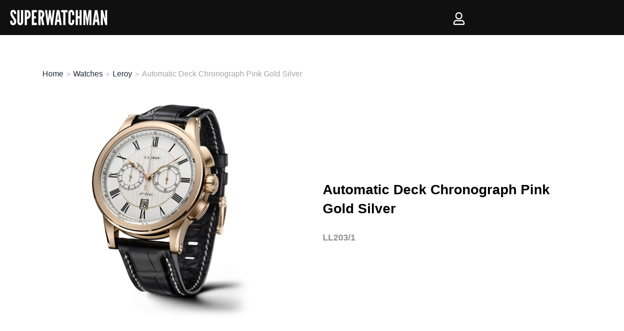

--- FILE ---
content_type: text/html; charset=UTF-8
request_url: https://superwatchman.com/leroy/automatic-deck-chronograph-pink-gold-silver/
body_size: 86212
content:
<!DOCTYPE html><html lang="en-US"><head><script data-no-optimize="1">var litespeed_docref=sessionStorage.getItem("litespeed_docref");litespeed_docref&&(Object.defineProperty(document,"referrer",{get:function(){return litespeed_docref}}),sessionStorage.removeItem("litespeed_docref"));</script>  <script type="litespeed/javascript">!function(f,b,e,v,n,t,s){if(f.fbq)return;n=f.fbq=function(){n.callMethod?n.callMethod.apply(n,arguments):n.queue.push(arguments)};if(!f._fbq)f._fbq=n;n.push=n;n.loaded=!0;n.version='2.0';n.queue=[];t=b.createElement(e);t.async=!0;t.src=v;s=b.getElementsByTagName(e)[0];s.parentNode.insertBefore(t,s)}(window,document,'script','https://connect.facebook.net/en_US/fbevents.js');fbq('init','1051706749592973');fbq('track','PageView');window.onload=function(){$cat='0';if($cat==1){fbq('trackCustom','Shop')}
if(window.location.pathname==='/shipping-returns/'||window.location.pathname==='/warranty/'||window.location.pathname==='/terms-and-conditions/'||window.location.pathname==='/privacy-policy/'||window.location.pathname==='/cookie-policy/'||window.location.pathname==='/general-info/'||window.location.pathname==='/faq/'){console.log('"Shipping & Info" event triggered');fbq('trackCustom','Shipping & Info')}
if(window.location.pathname==='/pages/limited-edition'||window.location.pathname==='/limited-edition'||window.location.pathname==='/pages/limited-edition/'||window.location.pathname==='/limited-edition/'){fbq('trackCustom','LandingPage')}}</script> <noscript>
<img height="1" width="1" style="display:none" src="https://www.facebook.com/tr?id=1051706749592973&ev=PageView&noscript=1"/>
</noscript><meta name="msvalidate.01" content="3102B12755EA7A106FCCA2C537BD48BA" /><meta charset="UTF-8"> <script type="litespeed/javascript">var gform;gform||(document.addEventListener("gform_main_scripts_loaded",function(){gform.scriptsLoaded=!0}),document.addEventListener("gform/theme/scripts_loaded",function(){gform.themeScriptsLoaded=!0}),window.addEventListener("DOMContentLiteSpeedLoaded",function(){gform.domLoaded=!0}),gform={domLoaded:!1,scriptsLoaded:!1,themeScriptsLoaded:!1,isFormEditor:()=>"function"==typeof InitializeEditor,callIfLoaded:function(o){return!(!gform.domLoaded||!gform.scriptsLoaded||!gform.themeScriptsLoaded&&!gform.isFormEditor()||(gform.isFormEditor()&&console.warn("The use of gform.initializeOnLoaded() is deprecated in the form editor context and will be removed in Gravity Forms 3.1."),o(),0))},initializeOnLoaded:function(o){gform.callIfLoaded(o)||(document.addEventListener("gform_main_scripts_loaded",()=>{gform.scriptsLoaded=!0,gform.callIfLoaded(o)}),document.addEventListener("gform/theme/scripts_loaded",()=>{gform.themeScriptsLoaded=!0,gform.callIfLoaded(o)}),window.addEventListener("DOMContentLiteSpeedLoaded",()=>{gform.domLoaded=!0,gform.callIfLoaded(o)}))},hooks:{action:{},filter:{}},addAction:function(o,r,e,t){gform.addHook("action",o,r,e,t)},addFilter:function(o,r,e,t){gform.addHook("filter",o,r,e,t)},doAction:function(o){gform.doHook("action",o,arguments)},applyFilters:function(o){return gform.doHook("filter",o,arguments)},removeAction:function(o,r){gform.removeHook("action",o,r)},removeFilter:function(o,r,e){gform.removeHook("filter",o,r,e)},addHook:function(o,r,e,t,n){null==gform.hooks[o][r]&&(gform.hooks[o][r]=[]);var d=gform.hooks[o][r];null==n&&(n=r+"_"+d.length),gform.hooks[o][r].push({tag:n,callable:e,priority:t=null==t?10:t})},doHook:function(r,o,e){var t;if(e=Array.prototype.slice.call(e,1),null!=gform.hooks[r][o]&&((o=gform.hooks[r][o]).sort(function(o,r){return o.priority-r.priority}),o.forEach(function(o){"function"!=typeof(t=o.callable)&&(t=window[t]),"action"==r?t.apply(null,e):e[0]=t.apply(null,e)})),"filter"==r)return e[0]},removeHook:function(o,r,t,n){var e;null!=gform.hooks[o][r]&&(e=(e=gform.hooks[o][r]).filter(function(o,r,e){return!!(null!=n&&n!=o.tag||null!=t&&t!=o.priority)}),gform.hooks[o][r]=e)}})</script> <meta name="viewport" content="width=device-width, initial-scale=1.0, maximum-scale=1.0, user-scalable=no, minimal-ui" /><link rel="profile" href="http://gmpg.org/xfn/11"> <script type="litespeed/javascript" data-src="https://www.googletagmanager.com/gtag/js?id=G-JLB2SJNQ16"></script> <script type="litespeed/javascript">window.dataLayer=window.dataLayer||[];function gtag(){dataLayer.push(arguments)}
gtag('js',new Date());gtag('config','G-JLB2SJNQ16')</script> <script type="text/javascript">/*(function(c,l,a,r,i,t,y){

			c[a]=c[a]||function(){(c[a].q=c[a].q||[]).push(arguments)};

			t=l.createElement(r);t.async=1;t.src="https://www.clarity.ms/tag/"+i;

			y=l.getElementsByTagName(r)[0];y.parentNode.insertBefore(t,y);

		})(window, document, "clarity", "script", "ogweiuzifw");*/</script> <meta name='robots' content='index, follow, max-image-preview:large, max-snippet:-1, max-video-preview:-1' /> <script data-cfasync="false" data-pagespeed-no-defer>var gtm4wp_datalayer_name = "dataLayer";
	var dataLayer = dataLayer || [];
	const gtm4wp_use_sku_instead = false;
	const gtm4wp_currency = 'USD';
	const gtm4wp_product_per_impression = false;
	const gtm4wp_clear_ecommerce = false;</script> <title>Leroy - Automatic Deck Chronograph Pink Gold Silver</title><meta name="description" content="Leroy - Automatic Deck Chronograph Pink Gold Silver" /><link rel="canonical" href="https://superwatchman.com/mx/leroy/automatic-deck-chronograph-pink-gold-silver/" /><meta property="og:locale" content="en_US" /><meta property="og:type" content="article" /><meta property="og:title" content="Automatic Deck Chronograph Pink Gold Silver - Superwatchman.com" /><meta property="og:description" content="automatic deck chronograph pink gold silver LL203/1 Leroy Leroy Marine Range ll2031 25996 Leroy Leroy Marine Range" /><meta property="og:url" content="https://superwatchman.com/mx/leroy/automatic-deck-chronograph-pink-gold-silver/" /><meta property="og:site_name" content="Superwatchman.com" /><meta property="og:image" content="https://superwatchman.com/wp-content/uploads/2020/12/img-25996_ll203-1-37.png" /><meta property="og:image:width" content="360" /><meta property="og:image:height" content="493" /><meta property="og:image:type" content="image/png" /><meta name="twitter:card" content="summary_large_image" /> <script type="application/ld+json" class="yoast-schema-graph">{"@context":"https://schema.org","@graph":[{"@type":"WebPage","@id":"https://superwatchman.com/mx/leroy/automatic-deck-chronograph-pink-gold-silver/","url":"https://superwatchman.com/mx/leroy/automatic-deck-chronograph-pink-gold-silver/","name":"Automatic Deck Chronograph Pink Gold Silver - Superwatchman.com","isPartOf":{"@id":"https://superwatchman.com/eg/#website"},"primaryImageOfPage":{"@id":"https://superwatchman.com/mx/leroy/automatic-deck-chronograph-pink-gold-silver/#primaryimage"},"image":{"@id":"https://superwatchman.com/mx/leroy/automatic-deck-chronograph-pink-gold-silver/#primaryimage"},"thumbnailUrl":"https://superwatchman.com/wp-content/uploads/2020/12/img-25996_ll203-1-37.png","datePublished":"2020-12-14T07:38:20+00:00","breadcrumb":{"@id":"https://superwatchman.com/mx/leroy/automatic-deck-chronograph-pink-gold-silver/#breadcrumb"},"inLanguage":"en-US","potentialAction":[{"@type":"ReadAction","target":["https://superwatchman.com/mx/leroy/automatic-deck-chronograph-pink-gold-silver/"]}]},{"@type":"ImageObject","inLanguage":"en-US","@id":"https://superwatchman.com/mx/leroy/automatic-deck-chronograph-pink-gold-silver/#primaryimage","url":"https://superwatchman.com/wp-content/uploads/2020/12/img-25996_ll203-1-37.png","contentUrl":"https://superwatchman.com/wp-content/uploads/2020/12/img-25996_ll203-1-37.png","width":360,"height":493,"caption":"Automatic Deck Chronograph Pink Gold Silver"},{"@type":"BreadcrumbList","@id":"https://superwatchman.com/mx/leroy/automatic-deck-chronograph-pink-gold-silver/#breadcrumb","itemListElement":[{"@type":"ListItem","position":1,"name":"Home","item":"https://superwatchman.com/"},{"@type":"ListItem","position":2,"name":"Watches","item":"https://superwatchman.com/%custom_taxonomy%/"},{"@type":"ListItem","position":3,"name":"Automatic Deck Chronograph Pink Gold Silver"}]},{"@type":"WebSite","@id":"https://superwatchman.com/eg/#website","url":"https://superwatchman.com/eg/","name":"Superwatchman.com","description":"","publisher":{"@id":"https://superwatchman.com/eg/#organization"},"potentialAction":[{"@type":"SearchAction","target":{"@type":"EntryPoint","urlTemplate":"https://superwatchman.com/eg/?s={search_term_string}"},"query-input":{"@type":"PropertyValueSpecification","valueRequired":true,"valueName":"search_term_string"}}],"inLanguage":"en-US"},{"@type":"Organization","@id":"https://superwatchman.com/eg/#organization","name":"Superwatchman.com","url":"https://superwatchman.com/eg/","logo":{"@type":"ImageObject","inLanguage":"en-US","@id":"https://superwatchman.com/eg/#/schema/logo/image/","url":"https://superwatchman.com/wp-content/uploads/2020/07/Logo-W-white-FINAL96-2.png","contentUrl":"https://superwatchman.com/wp-content/uploads/2020/07/Logo-W-white-FINAL96-2.png","width":480,"height":360,"caption":"Superwatchman.com"},"image":{"@id":"https://superwatchman.com/eg/#/schema/logo/image/"}}]}</script> <link rel='dns-prefetch' href='//static.klaviyo.com' /><link rel='dns-prefetch' href='//cdnjs.cloudflare.com' /><link rel='dns-prefetch' href='//cdn.jsdelivr.net' /><link rel='dns-prefetch' href='//use.fontawesome.com' /><link rel='dns-prefetch' href='//fonts.googleapis.com' /><link rel="alternate" type="application/rss+xml" title="Superwatchman.com &raquo; Feed" href="https://superwatchman.com/feed/" /><link rel="alternate" type="application/rss+xml" title="Superwatchman.com &raquo; Comments Feed" href="https://superwatchman.com/comments/feed/" /> <script data-cfasync="false" data-pagespeed-no-defer type="text/javascript">var dataLayer_content = {"pagePostType":"watches","pagePostType2":"single-watches","pagePostAuthor":"Akram Aghadi","customerTotalOrders":0,"customerTotalOrderValue":0,"customerFirstName":"","customerLastName":"","customerBillingFirstName":"","customerBillingLastName":"","customerBillingCompany":"","customerBillingAddress1":"","customerBillingAddress2":"","customerBillingCity":"","customerBillingState":"","customerBillingPostcode":"","customerBillingCountry":"","customerBillingEmail":"","customerBillingEmailHash":"","customerBillingPhone":"","customerShippingFirstName":"","customerShippingLastName":"","customerShippingCompany":"","customerShippingAddress1":"","customerShippingAddress2":"","customerShippingCity":"","customerShippingState":"","customerShippingPostcode":"","customerShippingCountry":"","cartContent":{"totals":{"applied_coupons":[],"discount_total":0,"subtotal":0,"total":0},"items":[]}};
	dataLayer.push( dataLayer_content );</script> <script data-cfasync="false">(function(w,d,s,l,i){w[l]=w[l]||[];w[l].push({'gtm.start':
new Date().getTime(),event:'gtm.js'});var f=d.getElementsByTagName(s)[0],
j=d.createElement(s),dl=l!='dataLayer'?'&l='+l:'';j.async=true;j.src=
'//www.googletagmanager.com/gtm.js?id='+i+dl;f.parentNode.insertBefore(j,f);
})(window,document,'script','dataLayer','GTM-KG5DHSC');</script> <link rel="alternate" title="oEmbed (JSON)" type="application/json+oembed" href="https://superwatchman.com/wp-json/oembed/1.0/embed?url=https%3A%2F%2Fsuperwatchman.com%2Fleroy%2F%2Fautomatic-deck-chronograph-pink-gold-silver%2F" /><link rel="alternate" title="oEmbed (XML)" type="text/xml+oembed" href="https://superwatchman.com/wp-json/oembed/1.0/embed?url=https%3A%2F%2Fsuperwatchman.com%2Fleroy%2F%2Fautomatic-deck-chronograph-pink-gold-silver%2F&#038;format=xml" /><style id='wp-img-auto-sizes-contain-inline-css' type='text/css'>img:is([sizes=auto i],[sizes^="auto," i]){contain-intrinsic-size:3000px 1500px}
/*# sourceURL=wp-img-auto-sizes-contain-inline-css */</style><link data-optimized="2" rel="stylesheet" href="https://superwatchman.com/wp-content/litespeed/css/bcba83dea147d43f21b4ab2db8576f1d.css?ver=c7810" /><style id='wp-emoji-styles-inline-css' type='text/css'>img.wp-smiley, img.emoji {
		display: inline !important;
		border: none !important;
		box-shadow: none !important;
		height: 1em !important;
		width: 1em !important;
		margin: 0 0.07em !important;
		vertical-align: -0.1em !important;
		background: none !important;
		padding: 0 !important;
	}
/*# sourceURL=wp-emoji-styles-inline-css */</style><style id='global-styles-inline-css' type='text/css'>:root{--wp--preset--aspect-ratio--square: 1;--wp--preset--aspect-ratio--4-3: 4/3;--wp--preset--aspect-ratio--3-4: 3/4;--wp--preset--aspect-ratio--3-2: 3/2;--wp--preset--aspect-ratio--2-3: 2/3;--wp--preset--aspect-ratio--16-9: 16/9;--wp--preset--aspect-ratio--9-16: 9/16;--wp--preset--color--black: #000000;--wp--preset--color--cyan-bluish-gray: #abb8c3;--wp--preset--color--white: #ffffff;--wp--preset--color--pale-pink: #f78da7;--wp--preset--color--vivid-red: #cf2e2e;--wp--preset--color--luminous-vivid-orange: #ff6900;--wp--preset--color--luminous-vivid-amber: #fcb900;--wp--preset--color--light-green-cyan: #7bdcb5;--wp--preset--color--vivid-green-cyan: #00d084;--wp--preset--color--pale-cyan-blue: #8ed1fc;--wp--preset--color--vivid-cyan-blue: #0693e3;--wp--preset--color--vivid-purple: #9b51e0;--wp--preset--color--neve-link-color: var(--nv-primary-accent);--wp--preset--color--neve-link-hover-color: var(--nv-secondary-accent);--wp--preset--color--nv-site-bg: var(--nv-site-bg);--wp--preset--color--nv-light-bg: var(--nv-light-bg);--wp--preset--color--nv-dark-bg: var(--nv-dark-bg);--wp--preset--color--neve-text-color: var(--nv-text-color);--wp--preset--color--nv-text-dark-bg: var(--nv-text-dark-bg);--wp--preset--color--nv-c-1: var(--nv-c-1);--wp--preset--color--nv-c-2: var(--nv-c-2);--wp--preset--gradient--vivid-cyan-blue-to-vivid-purple: linear-gradient(135deg,rgb(6,147,227) 0%,rgb(155,81,224) 100%);--wp--preset--gradient--light-green-cyan-to-vivid-green-cyan: linear-gradient(135deg,rgb(122,220,180) 0%,rgb(0,208,130) 100%);--wp--preset--gradient--luminous-vivid-amber-to-luminous-vivid-orange: linear-gradient(135deg,rgb(252,185,0) 0%,rgb(255,105,0) 100%);--wp--preset--gradient--luminous-vivid-orange-to-vivid-red: linear-gradient(135deg,rgb(255,105,0) 0%,rgb(207,46,46) 100%);--wp--preset--gradient--very-light-gray-to-cyan-bluish-gray: linear-gradient(135deg,rgb(238,238,238) 0%,rgb(169,184,195) 100%);--wp--preset--gradient--cool-to-warm-spectrum: linear-gradient(135deg,rgb(74,234,220) 0%,rgb(151,120,209) 20%,rgb(207,42,186) 40%,rgb(238,44,130) 60%,rgb(251,105,98) 80%,rgb(254,248,76) 100%);--wp--preset--gradient--blush-light-purple: linear-gradient(135deg,rgb(255,206,236) 0%,rgb(152,150,240) 100%);--wp--preset--gradient--blush-bordeaux: linear-gradient(135deg,rgb(254,205,165) 0%,rgb(254,45,45) 50%,rgb(107,0,62) 100%);--wp--preset--gradient--luminous-dusk: linear-gradient(135deg,rgb(255,203,112) 0%,rgb(199,81,192) 50%,rgb(65,88,208) 100%);--wp--preset--gradient--pale-ocean: linear-gradient(135deg,rgb(255,245,203) 0%,rgb(182,227,212) 50%,rgb(51,167,181) 100%);--wp--preset--gradient--electric-grass: linear-gradient(135deg,rgb(202,248,128) 0%,rgb(113,206,126) 100%);--wp--preset--gradient--midnight: linear-gradient(135deg,rgb(2,3,129) 0%,rgb(40,116,252) 100%);--wp--preset--font-size--small: 13px;--wp--preset--font-size--medium: 20px;--wp--preset--font-size--large: 36px;--wp--preset--font-size--x-large: 42px;--wp--preset--font-family--inter: "Inter", sans-serif;--wp--preset--font-family--cardo: Cardo;--wp--preset--spacing--20: 0.44rem;--wp--preset--spacing--30: 0.67rem;--wp--preset--spacing--40: 1rem;--wp--preset--spacing--50: 1.5rem;--wp--preset--spacing--60: 2.25rem;--wp--preset--spacing--70: 3.38rem;--wp--preset--spacing--80: 5.06rem;--wp--preset--shadow--natural: 6px 6px 9px rgba(0, 0, 0, 0.2);--wp--preset--shadow--deep: 12px 12px 50px rgba(0, 0, 0, 0.4);--wp--preset--shadow--sharp: 6px 6px 0px rgba(0, 0, 0, 0.2);--wp--preset--shadow--outlined: 6px 6px 0px -3px rgb(255, 255, 255), 6px 6px rgb(0, 0, 0);--wp--preset--shadow--crisp: 6px 6px 0px rgb(0, 0, 0);}:where(.is-layout-flex){gap: 0.5em;}:where(.is-layout-grid){gap: 0.5em;}body .is-layout-flex{display: flex;}.is-layout-flex{flex-wrap: wrap;align-items: center;}.is-layout-flex > :is(*, div){margin: 0;}body .is-layout-grid{display: grid;}.is-layout-grid > :is(*, div){margin: 0;}:where(.wp-block-columns.is-layout-flex){gap: 2em;}:where(.wp-block-columns.is-layout-grid){gap: 2em;}:where(.wp-block-post-template.is-layout-flex){gap: 1.25em;}:where(.wp-block-post-template.is-layout-grid){gap: 1.25em;}.has-black-color{color: var(--wp--preset--color--black) !important;}.has-cyan-bluish-gray-color{color: var(--wp--preset--color--cyan-bluish-gray) !important;}.has-white-color{color: var(--wp--preset--color--white) !important;}.has-pale-pink-color{color: var(--wp--preset--color--pale-pink) !important;}.has-vivid-red-color{color: var(--wp--preset--color--vivid-red) !important;}.has-luminous-vivid-orange-color{color: var(--wp--preset--color--luminous-vivid-orange) !important;}.has-luminous-vivid-amber-color{color: var(--wp--preset--color--luminous-vivid-amber) !important;}.has-light-green-cyan-color{color: var(--wp--preset--color--light-green-cyan) !important;}.has-vivid-green-cyan-color{color: var(--wp--preset--color--vivid-green-cyan) !important;}.has-pale-cyan-blue-color{color: var(--wp--preset--color--pale-cyan-blue) !important;}.has-vivid-cyan-blue-color{color: var(--wp--preset--color--vivid-cyan-blue) !important;}.has-vivid-purple-color{color: var(--wp--preset--color--vivid-purple) !important;}.has-black-background-color{background-color: var(--wp--preset--color--black) !important;}.has-cyan-bluish-gray-background-color{background-color: var(--wp--preset--color--cyan-bluish-gray) !important;}.has-white-background-color{background-color: var(--wp--preset--color--white) !important;}.has-pale-pink-background-color{background-color: var(--wp--preset--color--pale-pink) !important;}.has-vivid-red-background-color{background-color: var(--wp--preset--color--vivid-red) !important;}.has-luminous-vivid-orange-background-color{background-color: var(--wp--preset--color--luminous-vivid-orange) !important;}.has-luminous-vivid-amber-background-color{background-color: var(--wp--preset--color--luminous-vivid-amber) !important;}.has-light-green-cyan-background-color{background-color: var(--wp--preset--color--light-green-cyan) !important;}.has-vivid-green-cyan-background-color{background-color: var(--wp--preset--color--vivid-green-cyan) !important;}.has-pale-cyan-blue-background-color{background-color: var(--wp--preset--color--pale-cyan-blue) !important;}.has-vivid-cyan-blue-background-color{background-color: var(--wp--preset--color--vivid-cyan-blue) !important;}.has-vivid-purple-background-color{background-color: var(--wp--preset--color--vivid-purple) !important;}.has-black-border-color{border-color: var(--wp--preset--color--black) !important;}.has-cyan-bluish-gray-border-color{border-color: var(--wp--preset--color--cyan-bluish-gray) !important;}.has-white-border-color{border-color: var(--wp--preset--color--white) !important;}.has-pale-pink-border-color{border-color: var(--wp--preset--color--pale-pink) !important;}.has-vivid-red-border-color{border-color: var(--wp--preset--color--vivid-red) !important;}.has-luminous-vivid-orange-border-color{border-color: var(--wp--preset--color--luminous-vivid-orange) !important;}.has-luminous-vivid-amber-border-color{border-color: var(--wp--preset--color--luminous-vivid-amber) !important;}.has-light-green-cyan-border-color{border-color: var(--wp--preset--color--light-green-cyan) !important;}.has-vivid-green-cyan-border-color{border-color: var(--wp--preset--color--vivid-green-cyan) !important;}.has-pale-cyan-blue-border-color{border-color: var(--wp--preset--color--pale-cyan-blue) !important;}.has-vivid-cyan-blue-border-color{border-color: var(--wp--preset--color--vivid-cyan-blue) !important;}.has-vivid-purple-border-color{border-color: var(--wp--preset--color--vivid-purple) !important;}.has-vivid-cyan-blue-to-vivid-purple-gradient-background{background: var(--wp--preset--gradient--vivid-cyan-blue-to-vivid-purple) !important;}.has-light-green-cyan-to-vivid-green-cyan-gradient-background{background: var(--wp--preset--gradient--light-green-cyan-to-vivid-green-cyan) !important;}.has-luminous-vivid-amber-to-luminous-vivid-orange-gradient-background{background: var(--wp--preset--gradient--luminous-vivid-amber-to-luminous-vivid-orange) !important;}.has-luminous-vivid-orange-to-vivid-red-gradient-background{background: var(--wp--preset--gradient--luminous-vivid-orange-to-vivid-red) !important;}.has-very-light-gray-to-cyan-bluish-gray-gradient-background{background: var(--wp--preset--gradient--very-light-gray-to-cyan-bluish-gray) !important;}.has-cool-to-warm-spectrum-gradient-background{background: var(--wp--preset--gradient--cool-to-warm-spectrum) !important;}.has-blush-light-purple-gradient-background{background: var(--wp--preset--gradient--blush-light-purple) !important;}.has-blush-bordeaux-gradient-background{background: var(--wp--preset--gradient--blush-bordeaux) !important;}.has-luminous-dusk-gradient-background{background: var(--wp--preset--gradient--luminous-dusk) !important;}.has-pale-ocean-gradient-background{background: var(--wp--preset--gradient--pale-ocean) !important;}.has-electric-grass-gradient-background{background: var(--wp--preset--gradient--electric-grass) !important;}.has-midnight-gradient-background{background: var(--wp--preset--gradient--midnight) !important;}.has-small-font-size{font-size: var(--wp--preset--font-size--small) !important;}.has-medium-font-size{font-size: var(--wp--preset--font-size--medium) !important;}.has-large-font-size{font-size: var(--wp--preset--font-size--large) !important;}.has-x-large-font-size{font-size: var(--wp--preset--font-size--x-large) !important;}
/*# sourceURL=global-styles-inline-css */</style><style id='classic-theme-styles-inline-css' type='text/css'>/*! This file is auto-generated */
.wp-block-button__link{color:#fff;background-color:#32373c;border-radius:9999px;box-shadow:none;text-decoration:none;padding:calc(.667em + 2px) calc(1.333em + 2px);font-size:1.125em}.wp-block-file__button{background:#32373c;color:#fff;text-decoration:none}
/*# sourceURL=/wp-includes/css/classic-themes.min.css */</style><style id='woocommerce-inline-inline-css' type='text/css'>.woocommerce form .form-row .required { visibility: visible; }
/*# sourceURL=woocommerce-inline-inline-css */</style><style id='xoo-el-style-inline-css' type='text/css'>.xoo-el-form-container button.btn.button.xoo-el-action-btn{
		background-color: #000000;
		color: #ffffff;
		font-weight: 600;
		font-size: 15px;
		height: 40px;
	}

.xoo-el-inmodal{
	max-width: 550px;
	max-height: 550px;
}
.xoo-el-sidebar{
	background-image: url();
	min-width: 40%;
}
.xoo-el-main, .xoo-el-main a , .xoo-el-main label{
	color: #000000;
}
.xoo-el-srcont{
	background-color: #ffffff;
}
.xoo-el-form-container ul.xoo-el-tabs li.xoo-el-active {
	background-color: #000000;
	color: #ffffff;
}
.xoo-el-form-container ul.xoo-el-tabs li{
	background-color: #eeeeee;
	color: #000000;
}
.xoo-el-main{
	padding: 40px 30px;
}

.xoo-el-form-container button.xoo-el-action-btn:not(.button){
    font-weight: 600;
    font-size: 15px;
}



	.xoo-el-modal:before {
	    content: '';
	    display: inline-block;
	    height: 100%;
	    vertical-align: middle;
	    margin-right: -0.25em;
	}




/*# sourceURL=xoo-el-style-inline-css */</style><style id='xoo-aff-style-inline-css' type='text/css'>.xoo-aff-input-group .xoo-aff-input-icon{
	background-color:  #eee;
	color:  #555;
	max-width: 40px;
	min-width: 40px;
	border: 1px solid  #ccc;
	border-right: 0;
	font-size: 14px;
}
.xoo-aff-group{
	margin-bottom: 30px;
}

.xoo-aff-group input[type="text"], .xoo-aff-group input[type="password"], .xoo-aff-group input[type="email"], .xoo-aff-group input[type="number"], .xoo-aff-group select, .xoo-aff-group select + .select2{
	background-color: #fff;
	color: #777;
}

.xoo-aff-group input[type="text"]::placeholder, .xoo-aff-group input[type="password"]::placeholder, .xoo-aff-group input[type="email"]::placeholder, .xoo-aff-group input[type="number"]::placeholder, .xoo-aff-group select::placeholder{
	color: #777;
	opacity: 0.7;
}

.xoo-aff-group input[type="text"]:focus, .xoo-aff-group input[type="password"]:focus, .xoo-aff-group input[type="email"]:focus, .xoo-aff-group input[type="number"]:focus, .xoo-aff-group select:focus, .xoo-aff-group select + .select2:focus{
	background-color: #ededed;
	color: #000;
}



	.xoo-aff-group input[type="text"], .xoo-aff-group input[type="password"], .xoo-aff-group input[type="email"], .xoo-aff-group input[type="number"], .xoo-aff-group select{
		border-bottom-left-radius: 0;
		border-top-left-radius: 0;
	}


/*# sourceURL=xoo-aff-style-inline-css */</style><link rel='stylesheet' id='xoo-aff-font-awesome5-css' href='https://use.fontawesome.com/releases/v5.5.0/css/all.css?ver=6.9' type='text/css' media='all' /><style id='neve-style-inline-css' type='text/css'>.header-menu-sidebar-inner li.menu-item-nav-search { display: none; }
 .container{ max-width: 748px; } .has-neve-button-color-color{ color: var(--nv-primary-accent)!important; } .has-neve-button-color-background-color{ background-color: var(--nv-primary-accent)!important; } .single-post-container .alignfull > [class*="__inner-container"], .single-post-container .alignwide > [class*="__inner-container"]{ max-width:718px } .single-product .alignfull > [class*="__inner-container"], .single-product .alignwide > [class*="__inner-container"]{ max-width:718px } .button.button-primary, button, input[type=button], .btn, input[type="submit"], /* Buttons in navigation */ ul[id^="nv-primary-navigation"] li.button.button-primary > a, .menu li.button.button-primary > a, .wp-block-button.is-style-primary .wp-block-button__link, .wc-block-grid .wp-block-button .wp-block-button__link ,.woocommerce *:not(.woocommerce-mini-cart__buttons) > a.button, .woocommerce *:not(.woocommerce-mini-cart__buttons) > .button:not(.nv-sidebar-toggle):not(.nv-close-cart-sidebar):not([name="apply_coupon"]):not(.more-details), .woocommerce a.button.alt, .woocommerce a.button.button-primary, .woocommerce a.button.checkout-button, .woocommerce button.button:disabled, .woocommerce button.button:disabled[disabled], .woocommerce a.button.add_to_cart, .woocommerce a.product_type_grouped, .woocommerce a.product_type_external, .woocommerce a.product_type_variable, .woocommerce button.button.alt, .woocommerce button.button.alt.single_add_to_cart_button.disabled, .woocommerce button.button.alt.single_add_to_cart_button, .woocommerce .actions > button[type=submit], .woocommerce button#place_order, .woocommerce .return-to-shop > .button, .button.woocommerce-form-login__submit{ background-color: var(--nv-primary-accent);color: #ffffff;border-radius:3px;border:none;border-width:1px 1px 1px 1px; } .button.button-primary:hover, ul[id^="nv-primary-navigation"] li.button.button-primary > a:hover, .menu li.button.button-primary > a:hover, .wp-block-button.is-style-primary .wp-block-button__link:hover, .wc-block-grid .wp-block-button .wp-block-button__link:hover ,.woocommerce *:not(.woocommerce-mini-cart__buttons) > a.button:hover, .woocommerce *:not(.woocommerce-mini-cart__buttons) > .button:not(.nv-sidebar-toggle):not(.nv-close-cart-sidebar):not([name="apply_coupon"]):not(.more-details):hover, .woocommerce a.button.alt:hover, .woocommerce a.button.button-primary:hover, .woocommerce a.button.checkout-button:hover, .woocommerce button.button:disabled:hover, .woocommerce button.button:disabled[disabled]:hover, .woocommerce a.button.add_to_cart:hover, .woocommerce a.product_type_grouped:hover, .woocommerce a.product_type_external:hover, .woocommerce a.product_type_variable:hover, .woocommerce button.button.alt.single_add_to_cart_button.disabled:hover, .woocommerce button.button.alt.single_add_to_cart_button:hover, .woocommerce .actions > button[type=submit]:hover, .woocommerce button#place_order:hover, .woocommerce .return-to-shop > .button:hover, .button.woocommerce-form-login__submit:hover{ background-color: var(--nv-primary-accent);color: #ffffff; } .button.button-secondary, #comments input[type="submit"], #comments input[type=submit], .cart-off-canvas .button.nv-close-cart-sidebar, .wp-block-button.is-style-secondary .wp-block-button__link ,.woocommerce-cart table.cart td.actions .coupon > .input-text + .button, .woocommerce-checkout #neve-checkout-coupon .woocommerce-form-coupon .form-row-last button, .woocommerce button.button:not(.single_add_to_cart_button), .woocommerce a.added_to_cart, .woocommerce .checkout_coupon button.button, .woocommerce #review_form #respond input#submit, .woocommerce .price_slider_amount button.button, .woocommerce .button.button-secondary.more-details, .woocommerce-checkout #neve-checkout-coupon .woocommerce-form-coupon .form-row-last button.button{ color: var(--nv-text-color);border-radius:3px;border:1px solid;border-width:1px 1px 1px 1px; } .button.button-secondary:hover, #comments input[type="submit"]:hover, .cart-off-canvas .button.nv-close-cart-sidebar:hover, .wp-block-button.is-style-secondary .wp-block-button__link:hover ,#comments input[type=submit]:hover, .woocommerce-cart table.cart td.actions .coupon > .input-text + .button:hover, .woocommerce-checkout #neve-checkout-coupon .woocommerce-form-coupon .form-row-last button:hover, .woocommerce button.button:not(.single_add_to_cart_button):hover, .woocommerce a.added_to_cart:hover, .woocommerce .checkout_coupon button.button:hover, .woocommerce #review_form #respond input#submit:hover, .woocommerce .price_slider_amount button.button:hover, .woocommerce .button.button-secondary.more-details:hover, .woocommerce-checkout #neve-checkout-coupon .woocommerce-form-coupon .form-row-last button.button:hover{ color: var(--nv-text-color); } .woocommerce-mini-cart__buttons .button.checkout{ background-color: var(--nv-primary-accent);color: #ffffff;border-radius:3px;border:none;border-width:1px 1px 1px 1px; } .woocommerce-mini-cart__buttons .button.checkout:hover{ background-color: var(--nv-primary-accent);color: #ffffff; } .woocommerce .woocommerce-mini-cart__buttons.buttons a.button.wc-forward:not(.checkout){ color: var(--nv-text-color);border-radius:3px;border:1px solid;border-width:1px 1px 1px 1px; } .woocommerce .woocommerce-mini-cart__buttons.buttons a.button.wc-forward:not(.checkout):hover{ color: var(--nv-text-color); } body, .site-title{ font-size: 15px; line-height: 1.6em; letter-spacing: 0px; font-weight: 400; text-transform: none; font-family: Muli, var(--nv-fallback-ff); } h1, .single h1.entry-title, .woocommerce.single .product_title{ font-family: Muli, var(--nv-fallback-ff); } h2{ font-family: Muli, var(--nv-fallback-ff); } h3, .woocommerce-checkout h3, .woocommerce-billing-fields > h3, .woocommerce-shipping-fields > h3{ font-family: Muli, var(--nv-fallback-ff); } h4{ font-family: Muli, var(--nv-fallback-ff); } h5{ font-family: Muli, var(--nv-fallback-ff); } h6{ font-family: Muli, var(--nv-fallback-ff); } .cart_totals > h2, .cross-sells > h2, #order_review_heading{ letter-spacing: 0px; font-weight: 400; text-transform: none; font-family: Muli, var(--nv-fallback-ff); } .header-top-inner,.header-top-inner a:not(.button),.header-top-inner .navbar-toggle{ color: var(--nv-text-color); } .header-top-inner .nv-icon svg,.header-top-inner .nv-contact-list svg{ fill: var(--nv-text-color); } .header-top-inner .icon-bar{ background-color: var(--nv-text-color); } .hfg_header .header-top-inner .nav-ul .sub-menu{ background-color: #192638; } .hfg_header .header-top-inner{ background-color: #192638; } .header-main-inner,.header-main-inner a:not(.button),.header-main-inner .navbar-toggle{ color: var(--nv-text-color); } .header-main-inner .nv-icon svg,.header-main-inner .nv-contact-list svg{ fill: var(--nv-text-color); } .header-main-inner .icon-bar{ background-color: var(--nv-text-color); } .hfg_header .header-main-inner .nav-ul .sub-menu{ background-color: #192638; } .hfg_header .header-main-inner{ background-color: #192638; } .header-bottom-inner,.header-bottom-inner a:not(.button),.header-bottom-inner .navbar-toggle{ color: var(--nv-text-color); } .header-bottom-inner .nv-icon svg,.header-bottom-inner .nv-contact-list svg{ fill: var(--nv-text-color); } .header-bottom-inner .icon-bar{ background-color: var(--nv-text-color); } .hfg_header .header-bottom-inner .nav-ul .sub-menu{ background-color: var(--nv-site-bg); } .hfg_header .header-bottom-inner{ background-color: var(--nv-site-bg); } .builder-item--logo .site-logo img{ max-width: 70px; } .builder-item--logo .site-logo{ padding:10px 0px 10px 0px; } .builder-item--logo{ margin:0px 0px 0px 0px; } .builder-item--primary-menu .nav-menu-primary > .nav-ul li:not(.woocommerce-mini-cart-item) > a,.builder-item--primary-menu .nav-menu-primary > .nav-ul .has-caret > a,.builder-item--primary-menu .nav-menu-primary > .nav-ul .neve-mm-heading span,.builder-item--primary-menu .nav-menu-primary > .nav-ul .has-caret{ color: var(--nv-text-color); } .builder-item--primary-menu .nav-menu-primary > .nav-ul li:not(.woocommerce-mini-cart-item) > a:after,.builder-item--primary-menu .nav-menu-primary > .nav-ul li > .has-caret > a:after{ background-color: var(--nv-secondary-accent); } .builder-item--primary-menu .nav-menu-primary > .nav-ul li:not(.woocommerce-mini-cart-item):hover > a,.builder-item--primary-menu .nav-menu-primary > .nav-ul li:hover > .has-caret > a,.builder-item--primary-menu .nav-menu-primary > .nav-ul li:hover > .has-caret{ color: var(--nv-secondary-accent); } .builder-item--primary-menu .nav-menu-primary > .nav-ul li:hover > .has-caret svg{ fill: var(--nv-secondary-accent); } .builder-item--primary-menu .nav-menu-primary > .nav-ul li.current-menu-item > a,.builder-item--primary-menu .nav-menu-primary > .nav-ul li.current_page_item > a,.builder-item--primary-menu .nav-menu-primary > .nav-ul li.current_page_item > .has-caret > a{ color: var(--nv-primary-accent); } .builder-item--primary-menu .nav-menu-primary > .nav-ul li.current-menu-item > .has-caret svg{ fill: var(--nv-primary-accent); } .builder-item--primary-menu .nav-ul > li:not(:last-of-type){ margin-right:20px; } .builder-item--primary-menu .style-full-height .nav-ul li:not(.menu-item-nav-search):not(.menu-item-nav-cart):hover > a:after{ width: calc(100% + 20px); } .builder-item--primary-menu .nav-ul li a, .builder-item--primary-menu .neve-mm-heading span{ min-height: 25px; } .builder-item--primary-menu{ font-size: 15em; line-height: 1.6em; letter-spacing: 0px; font-weight: 500; text-transform: none; padding:0px 0px 0px 0px;margin:0px 0px 0px 0px; } .builder-item--primary-menu svg{ width: 15em;height: 15em; } .builder-item--custom_html .nv-html-content{ font-size: 1em; line-height: 1.6em; letter-spacing: 0px; font-weight: 500; text-transform: none; } .builder-item--custom_html .nv-html-content svg{ width: 1em;height: 1em; } .builder-item--custom_html{ padding:0px 0px 0px 0px;margin:0px 0px 0px 0px; } .footer-top-inner{ background-color: #ffffff; } .footer-top-inner,.footer-top-inner a:not(.button),.footer-top-inner .navbar-toggle{ color: #999999; } .footer-top-inner .nv-icon svg,.footer-top-inner .nv-contact-list svg{ fill: #999999; } .footer-top-inner .icon-bar{ background-color: #999999; } .footer-top-inner .nav-ul .sub-menu{ background-color: #ffffff; } .footer-bottom-inner{ background-color: #ffffff; } .footer-bottom-inner,.footer-bottom-inner a:not(.button),.footer-bottom-inner .navbar-toggle{ color: #000000; } .footer-bottom-inner .nv-icon svg,.footer-bottom-inner .nv-contact-list svg{ fill: #000000; } .footer-bottom-inner .icon-bar{ background-color: #000000; } .footer-bottom-inner .nav-ul .sub-menu{ background-color: #ffffff; } .builder-item--footer-two-widgets{ padding:0px 0px 0px 0px;margin:0px 0px 0px 0px; } .builder-item--footer-three-widgets{ padding:0px 0px 0px 0px;margin:0px 0px 0px 0px; } .builder-item--footer_copyright, .builder-item--footer_copyright *{ color: #999999; } .builder-item--footer_copyright{ font-size: 1em; line-height: 1.6em; letter-spacing: 0px; font-weight: 500; text-transform: none; padding:0px 0px 0px 0px;margin:0px 0px 0px 0px; } .builder-item--footer_copyright svg{ width: 1em;height: 1em; } @media(min-width: 576px){ .container{ max-width: 992px; } .single-post-container .alignfull > [class*="__inner-container"], .single-post-container .alignwide > [class*="__inner-container"]{ max-width:962px } .single-product .alignfull > [class*="__inner-container"], .single-product .alignwide > [class*="__inner-container"]{ max-width:962px } body, .site-title{ font-size: 16px; line-height: 1.6em; letter-spacing: 0px; } .cart_totals > h2, .cross-sells > h2, #order_review_heading{ letter-spacing: 0px; } .builder-item--logo .site-logo img{ max-width: 70px; } .builder-item--logo .site-logo{ padding:10px 0px 10px 0px; } .builder-item--logo{ margin:0px 0px 0px 0px; } .builder-item--primary-menu .nav-ul > li:not(:last-of-type){ margin-right:20px; } .builder-item--primary-menu .style-full-height .nav-ul li:not(.menu-item-nav-search):not(.menu-item-nav-cart):hover > a:after{ width: calc(100% + 20px); } .builder-item--primary-menu .nav-ul li a, .builder-item--primary-menu .neve-mm-heading span{ min-height: 25px; } .builder-item--primary-menu{ font-size: 15px; line-height: 1.6em; letter-spacing: 0px; padding:0px 0px 0px 0px;margin:0px 0px 0px 0px; } .builder-item--primary-menu svg{ width: 15px;height: 15px; } .builder-item--custom_html .nv-html-content{ font-size: 1em; line-height: 1.6em; letter-spacing: 0px; } .builder-item--custom_html .nv-html-content svg{ width: 1em;height: 1em; } .builder-item--custom_html{ padding:0px 0px 0px 0px;margin:0px 0px 0px 0px; } .builder-item--footer-two-widgets{ padding:0px 0px 0px 0px;margin:0px 0px 0px 0px; } .builder-item--footer-three-widgets{ padding:0px 0px 0px 0px;margin:0px 0px 0px 0px; } .builder-item--footer_copyright{ font-size: 1em; line-height: 1.6em; letter-spacing: 0px; padding:0px 0px 0px 0px;margin:0px 0px 0px 0px; } .builder-item--footer_copyright svg{ width: 1em;height: 1em; } }@media(min-width: 960px){ .container{ max-width: 1170px; } body:not(.single):not(.archive):not(.blog):not(.search) .neve-main > .container .col{ max-width: 100%; } body:not(.single):not(.archive):not(.blog):not(.search) .nv-sidebar-wrap{ max-width: 0%; } .neve-main > .archive-container .nv-index-posts.col{ max-width: 70%; } .neve-main > .archive-container .nv-sidebar-wrap{ max-width: 30%; } .neve-main > .single-post-container .nv-single-post-wrap.col{ max-width: 100%; } .single-post-container .alignfull > [class*="__inner-container"], .single-post-container .alignwide > [class*="__inner-container"]{ max-width:1140px } .container-fluid.single-post-container .alignfull > [class*="__inner-container"], .container-fluid.single-post-container .alignwide > [class*="__inner-container"]{ max-width:calc(100% + 15px) } .neve-main > .single-post-container .nv-sidebar-wrap{ max-width: 0%; } .archive.woocommerce .neve-main > .shop-container .nv-shop.col{ max-width: 100%; } .archive.woocommerce .neve-main > .shop-container .nv-sidebar-wrap{ max-width: 0%; } .single-product .neve-main > .shop-container .nv-shop.col{ max-width: 100%; } .single-product .alignfull > [class*="__inner-container"], .single-product .alignwide > [class*="__inner-container"]{ max-width:1140px } .single-product .container-fluid .alignfull > [class*="__inner-container"], .single-product .alignwide > [class*="__inner-container"]{ max-width:calc(100% + 15px) } .single-product .neve-main > .shop-container .nv-sidebar-wrap{ max-width: 0%; } body, .site-title{ font-size: 15px; line-height: 1.6em; letter-spacing: 0px; } .cart_totals > h2, .cross-sells > h2, #order_review_heading{ letter-spacing: 0px; } .blog .blog-entry-title, .archive .blog-entry-title{ font-size: 18px; line-height: 27px; } .blog .entry-summary, .archive .entry-summary, .blog .post-pages-links{ font-size: 16px; line-height: 24px; } .blog .nv-meta-list li, .archive .nv-meta-list li{ font-size: 14px; line-height: 24px; } .header-top-inner{ height:72px; } .header-main-inner{ height:72px; } .builder-item--logo .site-logo img{ max-width: 70px; } .builder-item--logo .site-logo{ padding:10px 0px 10px 0px; } .builder-item--logo{ margin:0px 0px 0px 0px; } .builder-item--primary-menu .nav-ul > li:not(:last-of-type){ margin-right:20px; } .builder-item--primary-menu .style-full-height .nav-ul li:not(.menu-item-nav-search):not(.menu-item-nav-cart) > a:after{ left:-10px;right:-10px } .builder-item--primary-menu .style-full-height .nav-ul li:not(.menu-item-nav-search):not(.menu-item-nav-cart):hover > a:after{ width: calc(100% + 20px); } .builder-item--primary-menu .nav-ul li a, .builder-item--primary-menu .neve-mm-heading span{ min-height: 25px; } .builder-item--primary-menu{ font-size: 15px; line-height: 1.6em; letter-spacing: 0px; padding:0px 0px 0px 0px;margin:0px 0px 0px 0px; } .builder-item--primary-menu svg{ width: 15px;height: 15px; } .builder-item--custom_html .nv-html-content{ font-size: 1em; line-height: 1.6em; letter-spacing: 0px; } .builder-item--custom_html .nv-html-content svg{ width: 1em;height: 1em; } .builder-item--custom_html{ padding:0px 0px 0px 0px;margin:0px 0px 0px 0px; } .builder-item--footer-two-widgets{ padding:0px 0px 0px 0px;margin:0px 0px 0px 0px; } .builder-item--footer-three-widgets{ padding:0px 0px 0px 0px;margin:0px 0px 0px 0px; } .builder-item--footer_copyright{ font-size: 1em; line-height: 1.6em; letter-spacing: 0px; padding:0px 0px 0px 0px;margin:0px 0px 0px 0px; } .builder-item--footer_copyright svg{ width: 1em;height: 1em; } }.nv-content-wrap .elementor a:not(.button):not(.wp-block-file__button){ text-decoration: none; }:root{--nv-primary-accent:#192638;--nv-secondary-accent:#717172;--nv-site-bg:#ffffff;--nv-light-bg:#ededed;--nv-dark-bg:#14171c;--nv-text-color:#393939;--nv-text-dark-bg:#ffffff;--nv-c-1:#77b978;--nv-c-2:#f37262;--nv-fallback-ff:Arial, Helvetica, sans-serif;}
:root{--e-global-color-nvprimaryaccent:#192638;--e-global-color-nvsecondaryaccent:#717172;--e-global-color-nvsitebg:#;--e-global-color-nvlightbg:#ededed;--e-global-color-nvdarkbg:#14171c;--e-global-color-nvtextcolor:#393939;--e-global-color-nvtextdarkbg:#ffffff;--e-global-color-nvc1:#77b978;--e-global-color-nvc2:#f37262;}
/*# sourceURL=neve-style-inline-css */</style><style id='elementor-frontend-inline-css' type='text/css'>.elementor-kit-93287{--e-global-color-primary:#6EC1E4;--e-global-color-secondary:#54595F;--e-global-color-text:#7A7A7A;--e-global-color-accent:#192638;--e-global-color-e9b8e6d:#C29D6D;--e-global-color-ff7f9d2:#147AD4;--e-global-typography-primary-font-family:"Roboto";--e-global-typography-primary-font-weight:600;--e-global-typography-secondary-font-family:"Muli";--e-global-typography-secondary-font-weight:400;--e-global-typography-text-font-family:"Roboto";--e-global-typography-text-font-weight:400;--e-global-typography-accent-font-family:"Roboto";--e-global-typography-accent-font-weight:500;}.elementor-kit-93287 e-page-transition{background-color:#FFBC7D;}.elementor-section.elementor-section-boxed > .elementor-container{max-width:1140px;}.e-con{--container-max-width:1140px;}.elementor-widget:not(:last-child){margin-block-end:20px;}.elementor-element{--widgets-spacing:20px 20px;--widgets-spacing-row:20px;--widgets-spacing-column:20px;}{}h1.entry-title{display:var(--page-title-display);}@media(max-width:1024px){.elementor-section.elementor-section-boxed > .elementor-container{max-width:1024px;}.e-con{--container-max-width:1024px;}}@media(max-width:767px){.elementor-section.elementor-section-boxed > .elementor-container{max-width:767px;}.e-con{--container-max-width:767px;}}
.elementor-widget-uael-offcanvas .uael-offcanvas-menu{font-family:var( --e-global-typography-primary-font-family ), Sans-serif;font-weight:var( --e-global-typography-primary-font-weight );}.elementor-widget-uael-offcanvas .uael-offcanvas-menu .menu-item a{color:var( --e-global-color-text );}.elementor-widget-uael-offcanvas .uael-offcanvas-menu .menu-item a:hover{color:var( --e-global-color-accent );}.elementor-widget-uael-offcanvas .uael-offcanvas-menu .sub-menu{font-family:var( --e-global-typography-primary-font-family ), Sans-serif;font-weight:var( --e-global-typography-primary-font-weight );}.elementor-widget-uael-offcanvas .uael-offcanvas-menu .sub-menu a{color:var( --e-global-color-text );}.elementor-widget-uael-offcanvas .uael-offcanvas-menu .sub-menu a:hover{color:var( --e-global-color-accent );}.uaoffcanvas-{{ID}} .uael-offcanvas-content{color:var( --e-global-color-text );}.elementor-widget-uael-offcanvas .uael-offcanvas-content{color:var( --e-global-color-text );}.uaoffcanvas-{{ID}} .uael-offcanvas-content .uael-text-editor{font-family:var( --e-global-typography-text-font-family ), Sans-serif;font-weight:var( --e-global-typography-text-font-weight );}.elementor-widget-uael-offcanvas .uael-offcanvas-action-wrap a.elementor-button, .elementor-widget-uael-offcanvas .uael-offcanvas-action-wrap .elementor-button{font-family:var( --e-global-typography-accent-font-family ), Sans-serif;font-weight:var( --e-global-typography-accent-font-weight );}.elementor-widget-uael-offcanvas .uael-offcanvas-action-wrap .elementor-button{background-color:var( --e-global-color-accent );}.elementor-widget-uael-offcanvas .uael-offcanvas-action-wrap a.elementor-button:hover, .elementor-widget-uael-offcanvas .uael-offcanvas-action-wrap .elementor-button:hover{background-color:var( --e-global-color-accent );}.elementor-widget-uael-offcanvas .uael-offcanvas-action i{color:var( --e-global-color-text );}.elementor-widget-uael-offcanvas .uael-offcanvas-action svg{fill:var( --e-global-color-text );}.elementor-widget-uael-offcanvas .uael-offcanvas-action i:hover{color:var( --e-global-color-text );}.elementor-widget-uael-offcanvas .uael-offcanvas-action svg:hover{fill:var( --e-global-color-text );}.uaoffcanvas-bda94e5 .uael-offcanvas-overlay{background:rgba(0,0,0,0.75);}.elementor-3606 .elementor-element.elementor-element-bda94e5 .uaoffcanvas-bda94e5 .uael-offcanvas{width:300px;}.elementor-3606 .elementor-element.elementor-element-bda94e5 .uaoffcanvas-bda94e5.uael-offcanvas-parent-wrapper .position-at-left{left:-300px;}.elementor-3606 .elementor-element.elementor-element-bda94e5 .uaoffcanvas-bda94e5.uael-offcanvas-parent-wrapper .position-at-right{right:-300px;}.uaoffcanvas-bda94e5 .uael-offcanvas-close .uael-offcanvas-close-icon, .uaoffcanvas-bda94e5 .uael-offcanvas-close .uael-offcanvas-close-icon svg{height:calc( 30px + 5px );width:calc( 30px + 5px );font-size:calc( 30px + 5px );line-height:calc( 30px + 5px );}.uaoffcanvas-bda94e5 .uael-offcanvas-close .uael-offcanvas-close-icon i{color:#000000;}.uaoffcanvas-bda94e5 .uael-offcanvas-close .uael-offcanvas-close-icon svg{fill:#000000;}.uaoffcanvas-bda94e5 .uael-offcanvas-close{background-color:#FFFFFF4D;}.uaoffcanvas-bda94e5 .uael-offcanvas-close-icon-wrapper .uael-offcanvas-close{padding:20px 20px 20px 20px;}.elementor-widget-text-editor{color:var( --e-global-color-text );font-family:var( --e-global-typography-text-font-family ), Sans-serif;font-weight:var( --e-global-typography-text-font-weight );}.elementor-widget-text-editor.elementor-drop-cap-view-stacked .elementor-drop-cap{background-color:var( --e-global-color-primary );}.elementor-widget-text-editor.elementor-drop-cap-view-framed .elementor-drop-cap, .elementor-widget-text-editor.elementor-drop-cap-view-default .elementor-drop-cap{color:var( --e-global-color-primary );border-color:var( --e-global-color-primary );}.elementor-3606 .elementor-element.elementor-element-60419ab:not(.elementor-motion-effects-element-type-background), .elementor-3606 .elementor-element.elementor-element-60419ab > .elementor-motion-effects-container > .elementor-motion-effects-layer{background-color:#F5F5F7;}.elementor-3606 .elementor-element.elementor-element-60419ab{transition:background 0.3s, border 0.3s, border-radius 0.3s, box-shadow 0.3s;padding:20px 20px 0px 20px;}.elementor-3606 .elementor-element.elementor-element-60419ab > .elementor-background-overlay{transition:background 0.3s, border-radius 0.3s, opacity 0.3s;}.elementor-widget-heading .elementor-heading-title{font-family:var( --e-global-typography-primary-font-family ), Sans-serif;font-weight:var( --e-global-typography-primary-font-weight );color:var( --e-global-color-primary );}.elementor-3606 .elementor-element.elementor-element-4e64ef5 .elementor-heading-title{font-size:18px;font-weight:600;text-transform:uppercase;color:#000000;}.elementor-widget-nav-menu .elementor-nav-menu .elementor-item{font-family:var( --e-global-typography-primary-font-family ), Sans-serif;font-weight:var( --e-global-typography-primary-font-weight );}.elementor-widget-nav-menu .elementor-nav-menu--main .elementor-item{color:var( --e-global-color-text );fill:var( --e-global-color-text );}.elementor-widget-nav-menu .elementor-nav-menu--main .elementor-item:hover,
					.elementor-widget-nav-menu .elementor-nav-menu--main .elementor-item.elementor-item-active,
					.elementor-widget-nav-menu .elementor-nav-menu--main .elementor-item.highlighted,
					.elementor-widget-nav-menu .elementor-nav-menu--main .elementor-item:focus{color:var( --e-global-color-accent );fill:var( --e-global-color-accent );}.elementor-widget-nav-menu .elementor-nav-menu--main:not(.e--pointer-framed) .elementor-item:before,
					.elementor-widget-nav-menu .elementor-nav-menu--main:not(.e--pointer-framed) .elementor-item:after{background-color:var( --e-global-color-accent );}.elementor-widget-nav-menu .e--pointer-framed .elementor-item:before,
					.elementor-widget-nav-menu .e--pointer-framed .elementor-item:after{border-color:var( --e-global-color-accent );}.elementor-widget-nav-menu{--e-nav-menu-divider-color:var( --e-global-color-text );}.elementor-widget-nav-menu .elementor-nav-menu--dropdown .elementor-item, .elementor-widget-nav-menu .elementor-nav-menu--dropdown  .elementor-sub-item{font-family:var( --e-global-typography-accent-font-family ), Sans-serif;font-weight:var( --e-global-typography-accent-font-weight );}.elementor-3606 .elementor-element.elementor-element-65db017 .elementor-nav-menu .elementor-item{font-size:16px;font-weight:400;}.elementor-3606 .elementor-element.elementor-element-65db017 .elementor-nav-menu--main .elementor-item{color:#7F7F7F;fill:#7F7F7F;padding-left:0px;padding-right:0px;padding-top:5px;padding-bottom:5px;}.elementor-3606 .elementor-element.elementor-element-9aeb748 .elementor-heading-title{font-size:18px;font-weight:600;text-transform:uppercase;color:#000000;}.elementor-3606 .elementor-element.elementor-element-95e81d5 .elementor-nav-menu .elementor-item{font-size:16px;font-weight:400;}.elementor-3606 .elementor-element.elementor-element-95e81d5 .elementor-nav-menu--main .elementor-item{color:#7F7F7F;fill:#7F7F7F;padding-left:0px;padding-right:0px;padding-top:5px;padding-bottom:5px;}.elementor-3606 .elementor-element.elementor-element-194b30e .elementor-heading-title{font-size:18px;font-weight:600;text-transform:uppercase;color:#000000;}.elementor-3606 .elementor-element.elementor-element-70febe2 .elementor-nav-menu .elementor-item{font-size:16px;font-weight:400;}.elementor-3606 .elementor-element.elementor-element-70febe2 .elementor-nav-menu--main .elementor-item{color:#7F7F7F;fill:#7F7F7F;padding-left:0px;padding-right:0px;padding-top:5px;padding-bottom:5px;}.elementor-3606 .elementor-element.elementor-element-5a1e4e2 .elementor-heading-title{font-size:18px;font-weight:600;text-transform:uppercase;color:#000000;}.elementor-3606 .elementor-element.elementor-element-8e2a254{color:#7A7A7A;font-family:"Roboto", Sans-serif;font-size:16px;font-weight:400;}.elementor-widget-icon-list .elementor-icon-list-item:not(:last-child):after{border-color:var( --e-global-color-text );}.elementor-widget-icon-list .elementor-icon-list-icon i{color:var( --e-global-color-primary );}.elementor-widget-icon-list .elementor-icon-list-icon svg{fill:var( --e-global-color-primary );}.elementor-widget-icon-list .elementor-icon-list-item > .elementor-icon-list-text, .elementor-widget-icon-list .elementor-icon-list-item > a{font-family:var( --e-global-typography-text-font-family ), Sans-serif;font-weight:var( --e-global-typography-text-font-weight );}.elementor-widget-icon-list .elementor-icon-list-text{color:var( --e-global-color-secondary );}.elementor-3606 .elementor-element.elementor-element-3fa5b7d .elementor-icon-list-items:not(.elementor-inline-items) .elementor-icon-list-item:not(:last-child){padding-bottom:calc(5px/2);}.elementor-3606 .elementor-element.elementor-element-3fa5b7d .elementor-icon-list-items:not(.elementor-inline-items) .elementor-icon-list-item:not(:first-child){margin-top:calc(5px/2);}.elementor-3606 .elementor-element.elementor-element-3fa5b7d .elementor-icon-list-items.elementor-inline-items .elementor-icon-list-item{margin-right:calc(5px/2);margin-left:calc(5px/2);}.elementor-3606 .elementor-element.elementor-element-3fa5b7d .elementor-icon-list-items.elementor-inline-items{margin-right:calc(-5px/2);margin-left:calc(-5px/2);}body.rtl .elementor-3606 .elementor-element.elementor-element-3fa5b7d .elementor-icon-list-items.elementor-inline-items .elementor-icon-list-item:after{left:calc(-5px/2);}body:not(.rtl) .elementor-3606 .elementor-element.elementor-element-3fa5b7d .elementor-icon-list-items.elementor-inline-items .elementor-icon-list-item:after{right:calc(-5px/2);}.elementor-3606 .elementor-element.elementor-element-3fa5b7d .elementor-icon-list-icon i{color:#7A7A7A;transition:color 0.3s;}.elementor-3606 .elementor-element.elementor-element-3fa5b7d .elementor-icon-list-icon svg{fill:#7A7A7A;transition:fill 0.3s;}.elementor-3606 .elementor-element.elementor-element-3fa5b7d{--e-icon-list-icon-size:16px;--icon-vertical-offset:0px;}.elementor-3606 .elementor-element.elementor-element-3fa5b7d .elementor-icon-list-text{color:#7A7A7A;transition:color 0.3s;}.elementor-3606 .elementor-element.elementor-element-8f8d29b .elementor-heading-title{font-size:20px;font-weight:600;color:#14171C;}.elementor-3606 .elementor-element.elementor-element-f856d01 > .elementor-widget-container{margin:-5px 0px 0px 0px;padding:0px 0px 0px 0px;}.elementor-3606 .elementor-element.elementor-element-fae034b .elementor-heading-title{font-size:16px;font-weight:500;color:#000000;}.elementor-3606 .elementor-element.elementor-element-f8c2d5b .elementor-repeater-item-df9ef56.elementor-social-icon{background-color:#56555600;}.elementor-3606 .elementor-element.elementor-element-f8c2d5b .elementor-repeater-item-df9ef56.elementor-social-icon i{color:#888890;}.elementor-3606 .elementor-element.elementor-element-f8c2d5b .elementor-repeater-item-df9ef56.elementor-social-icon svg{fill:#888890;}.elementor-3606 .elementor-element.elementor-element-f8c2d5b .elementor-repeater-item-0270433.elementor-social-icon{background-color:#56555600;}.elementor-3606 .elementor-element.elementor-element-f8c2d5b .elementor-repeater-item-0270433.elementor-social-icon i{color:#888890;}.elementor-3606 .elementor-element.elementor-element-f8c2d5b .elementor-repeater-item-0270433.elementor-social-icon svg{fill:#888890;}.elementor-3606 .elementor-element.elementor-element-f8c2d5b{--grid-template-columns:repeat(0, auto);--icon-size:20px;--grid-column-gap:15px;}.elementor-3606 .elementor-element.elementor-element-f8c2d5b .elementor-widget-container{text-align:left;}.elementor-3606 .elementor-element.elementor-element-f8c2d5b > .elementor-widget-container{margin:0px 0px 0px 0px;padding:0px 0px 0px 0px;}.elementor-3606 .elementor-element.elementor-element-f8c2d5b .elementor-social-icon{background-color:#A100A100;--icon-padding:0em;}.elementor-3606 .elementor-element.elementor-element-f8c2d5b .elementor-social-icon i{color:#565556;}.elementor-3606 .elementor-element.elementor-element-f8c2d5b .elementor-social-icon svg{fill:#565556;}.elementor-3606 .elementor-element.elementor-element-6269167{color:#14171C;font-size:16px;font-weight:400;}.elementor-3606 .elementor-element.elementor-element-ba8ddb6 > .elementor-widget-container{padding:15px 0px 0px 0px;border-style:solid;border-width:1px 0px 0px 0px;border-color:#E6E6E8;}.elementor-3606 .elementor-element.elementor-element-ba8ddb6{color:#7F7F7F;font-size:16px;font-weight:400;}.elementor-3606 .elementor-element.elementor-element-3c88adb:not(.elementor-motion-effects-element-type-background), .elementor-3606 .elementor-element.elementor-element-3c88adb > .elementor-motion-effects-container > .elementor-motion-effects-layer{background-color:#F5F5F7;}.elementor-3606 .elementor-element.elementor-element-3c88adb{transition:background 0.3s, border 0.3s, border-radius 0.3s, box-shadow 0.3s;padding:20px 20px 0px 20px;}.elementor-3606 .elementor-element.elementor-element-3c88adb > .elementor-background-overlay{transition:background 0.3s, border-radius 0.3s, opacity 0.3s;}.elementor-3606 .elementor-element.elementor-element-6569902 .elementor-heading-title{font-size:18px;font-weight:600;text-transform:uppercase;color:#000000;}.elementor-3606 .elementor-element.elementor-element-038284f .elementor-nav-menu .elementor-item{font-size:16px;font-weight:400;}.elementor-3606 .elementor-element.elementor-element-038284f .elementor-nav-menu--main .elementor-item{color:#7F7F7F;fill:#7F7F7F;padding-left:0px;padding-right:0px;padding-top:5px;padding-bottom:5px;}.elementor-3606 .elementor-element.elementor-element-b7f021a .elementor-heading-title{font-size:18px;font-weight:600;text-transform:uppercase;color:#000000;}.elementor-3606 .elementor-element.elementor-element-a5a2b4e .elementor-nav-menu .elementor-item{font-size:16px;font-weight:400;}.elementor-3606 .elementor-element.elementor-element-a5a2b4e .elementor-nav-menu--main .elementor-item{color:#7F7F7F;fill:#7F7F7F;padding-left:0px;padding-right:0px;padding-top:5px;padding-bottom:5px;}.elementor-3606 .elementor-element.elementor-element-51e0621 .elementor-heading-title{font-size:18px;font-weight:600;text-transform:uppercase;color:#000000;}.elementor-3606 .elementor-element.elementor-element-b9dd342{color:#7A7A7A;font-family:"Roboto", Sans-serif;font-size:16px;font-weight:400;}.elementor-3606 .elementor-element.elementor-element-fb80a09{color:#7A7A7A;font-family:"Roboto", Sans-serif;font-size:16px;font-weight:400;}.elementor-3606 .elementor-element.elementor-element-cd0cbc4 .elementor-icon-list-items:not(.elementor-inline-items) .elementor-icon-list-item:not(:last-child){padding-bottom:calc(5px/2);}.elementor-3606 .elementor-element.elementor-element-cd0cbc4 .elementor-icon-list-items:not(.elementor-inline-items) .elementor-icon-list-item:not(:first-child){margin-top:calc(5px/2);}.elementor-3606 .elementor-element.elementor-element-cd0cbc4 .elementor-icon-list-items.elementor-inline-items .elementor-icon-list-item{margin-right:calc(5px/2);margin-left:calc(5px/2);}.elementor-3606 .elementor-element.elementor-element-cd0cbc4 .elementor-icon-list-items.elementor-inline-items{margin-right:calc(-5px/2);margin-left:calc(-5px/2);}body.rtl .elementor-3606 .elementor-element.elementor-element-cd0cbc4 .elementor-icon-list-items.elementor-inline-items .elementor-icon-list-item:after{left:calc(-5px/2);}body:not(.rtl) .elementor-3606 .elementor-element.elementor-element-cd0cbc4 .elementor-icon-list-items.elementor-inline-items .elementor-icon-list-item:after{right:calc(-5px/2);}.elementor-3606 .elementor-element.elementor-element-cd0cbc4 .elementor-icon-list-icon i{color:#7A7A7A;transition:color 0.3s;}.elementor-3606 .elementor-element.elementor-element-cd0cbc4 .elementor-icon-list-icon svg{fill:#7A7A7A;transition:fill 0.3s;}.elementor-3606 .elementor-element.elementor-element-cd0cbc4{--e-icon-list-icon-size:16px;--icon-vertical-offset:0px;}.elementor-3606 .elementor-element.elementor-element-cd0cbc4 .elementor-icon-list-text{color:#7A7A7A;transition:color 0.3s;}.elementor-3606 .elementor-element.elementor-element-f491920 .elementor-heading-title{font-size:20px;font-weight:600;color:#14171C;}.elementor-3606 .elementor-element.elementor-element-6b05d32{width:var( --container-widget-width, 70% );max-width:70%;--container-widget-width:70%;--container-widget-flex-grow:0;}.elementor-3606 .elementor-element.elementor-element-6b05d32 > .elementor-widget-container{padding:0px 0px 30px 0px;}.elementor-widget-uael-gf-styler .gform-theme.gform-theme--framework.gform_wrapper .gform-theme-button:where(:not(.gform-theme-no-framework):not(.gform-theme__disable):not(.gform-theme__disable *):not(.gform-theme__disable-framework):not(.gform-theme__disable-framework *)),
				.elementor-widget-uael-gf-styler .gform-theme.gform-theme--framework.gform_wrapper .button:where(:not(.gform-theme-no-framework):not(.gform-theme__disable):not(.gform-theme__disable *):not(.gform-theme__disable-framework):not(.gform-theme__disable-framework *)),
				.elementor-widget-uael-gf-styler .gform-theme.gform-theme--framework.gform_wrapper :where(:not(.mce-splitbtn)) > button:not([id*="mceu_"]):not(.mce-open):where(:not(.gform-theme-no-framework):not(.gform-theme__disable):not(.gform-theme__disable *):not(.gform-theme__disable-framework):not(.gform-theme__disable-framework *)),
				.elementor-widget-uael-gf-styler .gform-theme.gform-theme--framework.gform_wrapper button.button:where(:not(.gform-theme-no-framework):not(.gform-theme__disable):not(.gform-theme__disable *):not(.gform-theme__disable-framework):not(.gform-theme__disable-framework *)),
				.elementor-widget-uael-gf-styler .gform-theme.gform-theme--framework.gform_wrapper input:is([type="submit"],
				.elementor-widget-uael-gf-styler [type="button"],
				.elementor-widget-uael-gf-styler [type="reset"]):where(:not(.gform-theme-no-framework):not(.gform-theme__disable):not(.gform-theme__disable *):not(.gform-theme__disable-framework):not(.gform-theme__disable-framework *)),
				.elementor-widget-uael-gf-styler .gform-theme.gform-theme--framework.gform_wrapper input:is([type="submit"],
				.elementor-widget-uael-gf-styler [type="button"],
				.elementor-widget-uael-gf-styler [type="reset"]).button:where(:not(.gform-theme-no-framework):not(.gform-theme__disable):not(.gform-theme__disable *):not(.gform-theme__disable-framework):not(.gform-theme__disable-framework *)),
				.elementor-widget-uael-gf-styler .gform-theme.gform-theme--framework.gform_wrapper input[type="submit"].button.gform_button:where(:not(.gform-theme-no-framework):not(.gform-theme__disable):not(.gform-theme__disable *):not(.gform-theme__disable-framework):not(.gform-theme__disable-framework *)),
				.elementor-widget-uael-gf-styler .uael-gf-style input[type="submit"],
				.elementor-widget-uael-gf-styler .uael-gf-style input[type="button"],
				.elementor-widget-uael-gf-styler .uael-gf-style .gf_progressbar_percentage,
				.elementor-widget-uael-gf-styler .uael-gf-style .gform_wrapper .percentbar_blue{background-color:var( --e-global-color-accent );}.elementor-widget-uael-gf-styler .uael-gf-style .gfield_label,
					.elementor-widget-uael-gf-styler .uael-gf-style .gfield_checkbox li label,
					.elementor-widget-uael-gf-styler .uael-gf-style .ginput_container_consent label,
					.elementor-widget-uael-gf-styler .uael-gf-style .gfield_radio li label,
					.elementor-widget-uael-gf-styler .uael-gf-style .gsection_title,
					.elementor-widget-uael-gf-styler .uael-gf-style .gfield_html,
					.elementor-widget-uael-gf-styler .uael-gf-style .ginput_product_price,
					.elementor-widget-uael-gf-styler .uael-gf-style .ginput_product_price_label,
					.elementor-widget-uael-gf-styler .uael-gf-style .gf_progressbar_title,
					.elementor-widget-uael-gf-styler .uael-gf-style .gf_page_steps,
					.elementor-widget-uael-gf-styler .uael-gf-style .gfield_checkbox div label,
					.elementor-widget-uael-gf-styler .uael-gf-style .gfield_radio div label{color:var( --e-global-color-text );}.elementor-widget-uael-gf-styler .uael-gf-style .gform_wrapper .gfield input:not([type="radio"]):not([type="checkbox"]):not([type="submit"]):not([type="button"]):not([type="image"]):not([type="file"]),
					.elementor-widget-uael-gf-styler .uael-gf-style .ginput_container select,
					.elementor-widget-uael-gf-styler .uael-gf-style .ginput_container .chosen-single,
					.elementor-widget-uael-gf-styler .uael-gf-style .ginput_container textarea,
					.elementor-widget-uael-gf-styler .uael-gf-style .gform_wrapper .gfield input::placeholder,
					.elementor-widget-uael-gf-styler .uael-gf-style .ginput_container textarea::placeholder,
					.elementor-widget-uael-gf-styler .uael-gf-style .gfield_checkbox input[type="checkbox"]:checked + label:before,
					.elementor-widget-uael-gf-styler .uael-gf-style .ginput_container_consent input[type="checkbox"] + label:before,
					.elementor-widget-uael-gf-styler .uael-gf-style .uael-gf-select-custom:after {color:var( --e-global-color-text );opacity:var( --e-global-color-text );}.elementor-widget-uael-gf-styler .uael-gf-style .gfield_radio input[type="radio"]:checked + label:before,
					.elementor-widget-uael-gf-styler .uael-gf-style .gfield_radio .gchoice_button.uael-radio-active + .gchoice_label label:before{background-color:var( --e-global-color-text );box-shadow:var( --e-global-color-text );}.elementor-widget-uael-gf-styler .uael-gf-style .gform_wrapper .gfield .gfield_description,
					.elementor-widget-uael-gf-styler .uael-gf-style .ginput_container .gfield_post_tags_hint,
					.elementor-widget-uael-gf-styler .uael-gf-style .ginput_container .gform_fileupload_rules,
					.elementor-widget-uael-gf-styler .uael-gf-style .ginput_container_name input + label,
					.elementor-widget-uael-gf-styler .uael-gf-style .ginput_container_creditcard input + span + label,
					.elementor-widget-uael-gf-styler .uael-gf-style .ginput_container input + label,
					.elementor-widget-uael-gf-styler .uael-gf-style .ginput_container select + label,
					.elementor-widget-uael-gf-styler .uael-gf-style .ginput_container .chosen-single + label,
					.elementor-widget-uael-gf-styler .uael-gf-style .gfield_time_hour label,
					.elementor-widget-uael-gf-styler .uael-gf-style .gfield_time_minute label,
					.elementor-widget-uael-gf-styler .uael-gf-style .ginput_container_address label,
					.elementor-widget-uael-gf-styler .uael-gf-style .ginput_container_total span,
					.elementor-widget-uael-gf-styler .uael-gf-style .ginput_shipping_price,
					.elementor-widget-uael-gf-styler .uael-gf-select-custom + label,
					.elementor-widget-uael-gf-styler .uael-gf-style .gsection_description{color:var( --e-global-color-text );}.elementor-widget-uael-gf-styler.uael-gf-check-yes .uael-gf-style .gfield_checkbox input[type="checkbox"]:checked + label:before,
					.elementor-widget-uael-gf-styler.uael-gf-check-default-yes.uael-gf-check-yes .uael-gf-style .gfield_checkbox input[type="checkbox"]:checked:before{color:var( --e-global-color-text );}.elementor-widget-uael-gf-styler.uael-gf-check-yes .uael-gf-style .ginput_container_consent input[type="checkbox"]:checked + label:before,
					.elementor-widget-uael-gf-styler.uael-gf-check-default-yes.uael-gf-check-yes .uael-gf-style .ginput_container_consent input[type="checkbox"]:checked:before{color:var( --e-global-color-text );}.elementor-widget-uael-gf-styler.uael-gf-check-yes .uael-gf-style .gfield_radio input[type="radio"]:checked + label:before,
					.elementor-widget-uael-gf-styler.uael-gf-check-yes .uael-gf-style .gfield_radio .gchoice_button.uael-radio-active + .gchoice_label label:before,
					.elementor-widget-uael-gf-styler.uael-gf-check-default-yes.uael-gf-check-yes .uael-gf-style .gfield_radio input[type="radio"]:checked:before{background-color:var( --e-global-color-text );box-shadow:var( --e-global-color-text );}.elementor-widget-uael-gf-styler .uael-gf-style .gfield.gsection .gsection_title{font-family:var( --e-global-typography-accent-font-family ), Sans-serif;font-weight:var( --e-global-typography-accent-font-weight );}.elementor-widget-uael-gf-styler .uael-gf-style .gform_wrapper .validation_message{font-family:var( --e-global-typography-text-font-family ), Sans-serif;font-weight:var( --e-global-typography-text-font-weight );}.elementor-widget-uael-gf-styler .uael-gf-style .gform_wrapper div.validation_error,
				.elementor-widget-uael-gf-styler .uael-gf-style .gform_wrapper div.gform_validation_errors{font-family:var( --e-global-typography-text-font-family ), Sans-serif;font-weight:var( --e-global-typography-text-font-weight );}.elementor-widget-uael-gf-styler .uael-gf-style .gform_confirmation_message{font-family:var( --e-global-typography-text-font-family ), Sans-serif;font-weight:var( --e-global-typography-text-font-weight );}.elementor-widget-uael-gf-styler .uael-gf-form-title{font-family:var( --e-global-typography-primary-font-family ), Sans-serif;font-weight:var( --e-global-typography-primary-font-weight );color:var( --e-global-color-primary );}.elementor-widget-uael-gf-styler .uael-gf-form-desc, .elementor-widget-uael-gf-styler .uael-gf-style .gform_description{font-family:var( --e-global-typography-secondary-font-family ), Sans-serif;font-weight:var( --e-global-typography-secondary-font-weight );color:var( --e-global-color-text );}.elementor-widget-uael-gf-styler .uael-gf-style .gfield_label,
				.elementor-widget-uael-gf-styler .uael-gf-style .gfield_checkbox li label,
				.elementor-widget-uael-gf-styler .uael-gf-style .gfield_radio li label,
				.elementor-widget-uael-gf-styler .uael-gf-style .gsection_title,
				.elementor-widget-uael-gf-styler .uael-gf-style .ginput_product_price,
				.elementor-widget-uael-gf-styler .uael-gf-style .ginput_product_price_label,
				.elementor-widget-uael-gf-styler .uael-gf-style .gf_progressbar_title,
				.elementor-widget-uael-gf-styler .uael-gf-style .ginput_container_consent label,
				.elementor-widget-uael-gf-styler .uael-gf-style .gf_page_steps,
				.elementor-widget-uael-gf-styler .uael-gf-style .gfield_checkbox div label,
				.elementor-widget-uael-gf-styler .uael-gf-style .gfield_radio div label{font-family:var( --e-global-typography-text-font-family ), Sans-serif;font-weight:var( --e-global-typography-text-font-weight );}.elementor-widget-uael-gf-styler .uael-gf-style .gform_wrapper .gfield input:not([type="radio"]):not([type="checkbox"]):not([type="submit"]):not([type="button"]):not([type="image"]):not([type="file"]),
				 .elementor-widget-uael-gf-styler .uael-gf-style .ginput_container select,
				 .elementor-widget-uael-gf-styler .uael-gf-style .ginput_container .chosen-single,
				 .elementor-widget-uael-gf-styler .uael-gf-style .ginput_container textarea,
				 .elementor-widget-uael-gf-styler .uael-gf-style .uael-gf-select-custom{font-family:var( --e-global-typography-text-font-family ), Sans-serif;font-weight:var( --e-global-typography-text-font-weight );}.elementor-widget-uael-gf-styler .uael-gf-style .gform_wrapper .gfield .gfield_description,
				.elementor-widget-uael-gf-styler .uael-gf-style .ginput_container .gfield_post_tags_hint,
				.elementor-widget-uael-gf-styler .uael-gf-style .ginput_container .gform_fileupload_rules,
				.elementor-widget-uael-gf-styler .uael-gf-style .ginput_container_name input + label,
				.elementor-widget-uael-gf-styler .uael-gf-style .ginput_container_creditcard input + span + label,
				.elementor-widget-uael-gf-styler .uael-gf-style .ginput_container input + label,
				.elementor-widget-uael-gf-styler .uael-gf-style .ginput_container select + label,
				.elementor-widget-uael-gf-styler .uael-gf-style .ginput_container .chosen-single + label,
				.elementor-widget-uael-gf-styler .uael-gf-style .gfield_time_hour label,
				.elementor-widget-uael-gf-styler .uael-gf-style .gfield_time_minute label,
				.elementor-widget-uael-gf-styler .uael-gf-style .ginput_container_address label,
				.elementor-widget-uael-gf-styler .uael-gf-style .ginput_container_total span,
				.elementor-widget-uael-gf-styler .uael-gf-style .ginput_shipping_price,
				.elementor-widget-uael-gf-styler .uael-gf-select-custom + label,
				.elementor-widget-uael-gf-styler .uael-gf-style .gsection_description{font-family:var( --e-global-typography-text-font-family ), Sans-serif;font-weight:var( --e-global-typography-text-font-weight );}.elementor-widget-uael-gf-styler .uael-gf-style input[type=submit], .elementor-widget-uael-gf-styler .uael-gf-style input[type="button"], 
				.elementor-widget-uael-gf-styler .uael-gf-style .gform-theme.gform-theme--framework.gform_wrapper input[type=submit], 
				.elementor-widget-uael-gf-styler .uael-gf-style .gform_wrapper input[type="button"]{font-family:var( --e-global-typography-accent-font-family ), Sans-serif;font-weight:var( --e-global-typography-accent-font-weight );}.elementor-3606 .elementor-element.elementor-element-ceb1a65 .gform-theme.gform-theme--framework.gform_wrapper .gform-theme-button:where(:not(.gform-theme-no-framework):not(.gform-theme__disable):not(.gform-theme__disable *):not(.gform-theme__disable-framework):not(.gform-theme__disable-framework *)),
				.elementor-3606 .elementor-element.elementor-element-ceb1a65 .gform-theme.gform-theme--framework.gform_wrapper .button:where(:not(.gform-theme-no-framework):not(.gform-theme__disable):not(.gform-theme__disable *):not(.gform-theme__disable-framework):not(.gform-theme__disable-framework *)),
				.elementor-3606 .elementor-element.elementor-element-ceb1a65 .gform-theme.gform-theme--framework.gform_wrapper :where(:not(.mce-splitbtn)) > button:not([id*="mceu_"]):not(.mce-open):where(:not(.gform-theme-no-framework):not(.gform-theme__disable):not(.gform-theme__disable *):not(.gform-theme__disable-framework):not(.gform-theme__disable-framework *)),
				.elementor-3606 .elementor-element.elementor-element-ceb1a65 .gform-theme.gform-theme--framework.gform_wrapper button.button:where(:not(.gform-theme-no-framework):not(.gform-theme__disable):not(.gform-theme__disable *):not(.gform-theme__disable-framework):not(.gform-theme__disable-framework *)),
				.elementor-3606 .elementor-element.elementor-element-ceb1a65 .gform-theme.gform-theme--framework.gform_wrapper input:is([type="submit"],
				.elementor-3606 .elementor-element.elementor-element-ceb1a65 [type="button"],
				.elementor-3606 .elementor-element.elementor-element-ceb1a65 [type="reset"]):where(:not(.gform-theme-no-framework):not(.gform-theme__disable):not(.gform-theme__disable *):not(.gform-theme__disable-framework):not(.gform-theme__disable-framework *)),
				.elementor-3606 .elementor-element.elementor-element-ceb1a65 .gform-theme.gform-theme--framework.gform_wrapper input:is([type="submit"],
				.elementor-3606 .elementor-element.elementor-element-ceb1a65 [type="button"],
				.elementor-3606 .elementor-element.elementor-element-ceb1a65 [type="reset"]).button:where(:not(.gform-theme-no-framework):not(.gform-theme__disable):not(.gform-theme__disable *):not(.gform-theme__disable-framework):not(.gform-theme__disable-framework *)),
				.elementor-3606 .elementor-element.elementor-element-ceb1a65 .gform-theme.gform-theme--framework.gform_wrapper input[type="submit"].button.gform_button:where(:not(.gform-theme-no-framework):not(.gform-theme__disable):not(.gform-theme__disable *):not(.gform-theme__disable-framework):not(.gform-theme__disable-framework *)),
				.elementor-3606 .elementor-element.elementor-element-ceb1a65 .uael-gf-style input[type="submit"],
				.elementor-3606 .elementor-element.elementor-element-ceb1a65 .uael-gf-style input[type="button"],
				.elementor-3606 .elementor-element.elementor-element-ceb1a65 .uael-gf-style .gf_progressbar_percentage,
				.elementor-3606 .elementor-element.elementor-element-ceb1a65 .uael-gf-style .gform_wrapper .percentbar_blue{background-color:#061C4B;}.elementor-3606 .elementor-element.elementor-element-ceb1a65 .gform-theme.gform-theme--framework.gform_wrapper .gform-theme-button:where(:not(.gform-theme-no-framework):not(.gform-theme__disable):not(.gform-theme__disable *):not(.gform-theme__disable-framework):not(.gform-theme__disable-framework *)):hover, 
				.elementor-3606 .elementor-element.elementor-element-ceb1a65 .gform-theme.gform-theme--framework.gform_wrapper .button:where(:not(.gform-theme-no-framework):not(.gform-theme__disable):not(.gform-theme__disable *):not(.gform-theme__disable-framework):not(.gform-theme__disable-framework *)):hover, 
				.elementor-3606 .elementor-element.elementor-element-ceb1a65 .gform-theme.gform-theme--framework.gform_wrapper :where(:not(.mce-splitbtn)) > button:not([id*="mceu_"]):not(.mce-open):where(:not(.gform-theme-no-framework):not(.gform-theme__disable):not(.gform-theme__disable *):not(.gform-theme__disable-framework):not(.gform-theme__disable-framework *)):hover, 
				.elementor-3606 .elementor-element.elementor-element-ceb1a65 .gform-theme.gform-theme--framework.gform_wrapper button.button:where(:not(.gform-theme-no-framework):not(.gform-theme__disable):not(.gform-theme__disable *):not(.gform-theme__disable-framework):not(.gform-theme__disable-framework *)):hover, 
				.elementor-3606 .elementor-element.elementor-element-ceb1a65 .gform-theme.gform-theme--framework.gform_wrapper input:is([type="submit"], 
				.elementor-3606 .elementor-element.elementor-element-ceb1a65 [type="button"], 
				.elementor-3606 .elementor-element.elementor-element-ceb1a65 [type="reset"]):where(:not(.gform-theme-no-framework):not(.gform-theme__disable):not(.gform-theme__disable *):not(.gform-theme__disable-framework):not(.gform-theme__disable-framework *)):hover, 
				.elementor-3606 .elementor-element.elementor-element-ceb1a65 .gform-theme.gform-theme--framework.gform_wrapper input:is([type="submit"], 
				.elementor-3606 .elementor-element.elementor-element-ceb1a65 [type="button"], 
				.elementor-3606 .elementor-element.elementor-element-ceb1a65 [type="reset"]).button:where(:not(.gform-theme-no-framework):not(.gform-theme__disable):not(.gform-theme__disable *):not(.gform-theme__disable-framework):not(.gform-theme__disable-framework *)):hover, 
				.elementor-3606 .elementor-element.elementor-element-ceb1a65 .gform-theme.gform-theme--framework.gform_wrapper input[type="submit"].button.gform_button:where(:not(.gform-theme-no-framework):not(.gform-theme__disable):not(.gform-theme__disable *):not(.gform-theme__disable-framework):not(.gform-theme__disable-framework *)):hover,
 				.elementor-3606 .elementor-element.elementor-element-ceb1a65 .uael-gf-style input[type="submit"]:hover, .elementor-3606 .elementor-element.elementor-element-ceb1a65 .uael-gf-style input[type="button"]:hover{background-color:#192638;}.elementor-3606 .elementor-element.elementor-element-ceb1a65{width:var( --container-widget-width, 70% );max-width:70%;--container-widget-width:70%;--container-widget-flex-grow:0;}.elementor-3606 .elementor-element.elementor-element-ceb1a65 > .elementor-widget-container{padding:0px 0px 0px 0px;}.elementor-3606 .elementor-element.elementor-element-ceb1a65 .uael-gf-style .gform_wrapper form .gform_body input:not([type="radio"]):not([type="checkbox"]):not([type="submit"]):not([type="button"]):not([type="image"]):not([type="file"]),
					.elementor-3606 .elementor-element.elementor-element-ceb1a65 .uael-gf-style .gform_wrapper textarea{padding:12px 12px 12px 12px;}.elementor-3606 .elementor-element.elementor-element-ceb1a65 .uael-gf-style .ginput_container select,
					.elementor-3606 .elementor-element.elementor-element-ceb1a65 .uael-gf-style .ginput_container .chosen-single{padding-top:calc( 12px - 2px );padding-right:12px;padding-bottom:calc( 12px - 2px );padding-left:12px;}.elementor-3606 .elementor-element.elementor-element-ceb1a65 .uael-gf-check-style .gfield_checkbox input[type="checkbox"] + label:before,
					.elementor-3606 .elementor-element.elementor-element-ceb1a65 .uael-gf-check-style .gfield_radio input[type="radio"] + label:before,
					.elementor-3606 .elementor-element.elementor-element-ceb1a65:not(.uael-gf-check-default-yes)  .uael-gf-check-style .gfield_radio .gchoice_label label:before,
					.elementor-3606 .elementor-element.elementor-element-ceb1a65 .uael-gf-check-style .ginput_container_consent input[type="checkbox"] + label:before{height:12px;width:12px;}.elementor-3606 .elementor-element.elementor-element-ceb1a65 .uael-gf-check-style .gfield_checkbox input[type="checkbox"]:checked + label:before,
					.elementor-3606 .elementor-element.elementor-element-ceb1a65 .uael-gf-check-style .ginput_container_consent input[type="checkbox"]:checked + label:before{font-size:calc( 12px / 1.2 );}.elementor-3606 .elementor-element.elementor-element-ceb1a65 .uael-gf-style .gform_wrapper input[type=email],
					.elementor-3606 .elementor-element.elementor-element-ceb1a65 .uael-gf-style .gform_wrapper input[type=text],
					.elementor-3606 .elementor-element.elementor-element-ceb1a65 .uael-gf-style .gform_wrapper input[type=password],
					.elementor-3606 .elementor-element.elementor-element-ceb1a65 .uael-gf-style .gform_wrapper input[type=url],
					.elementor-3606 .elementor-element.elementor-element-ceb1a65 .uael-gf-style .gform_wrapper input[type=tel],
					.elementor-3606 .elementor-element.elementor-element-ceb1a65 .uael-gf-style .gform_wrapper input[type=number],
					.elementor-3606 .elementor-element.elementor-element-ceb1a65 .uael-gf-style .gform_wrapper input[type=date],
					.elementor-3606 .elementor-element.elementor-element-ceb1a65 .uael-gf-style .gform_wrapper select,
					.elementor-3606 .elementor-element.elementor-element-ceb1a65 .uael-gf-style .gform_wrapper .chosen-container-single .chosen-single,
					.elementor-3606 .elementor-element.elementor-element-ceb1a65 .uael-gf-style .gform_wrapper .chosen-container-multi .chosen-choices,
					.elementor-3606 .elementor-element.elementor-element-ceb1a65 .uael-gf-style .gform_wrapper textarea,
					.elementor-3606 .elementor-element.elementor-element-ceb1a65 .uael-gf-style .gfield_checkbox input[type="checkbox"] + label:before,
					.elementor-3606 .elementor-element.elementor-element-ceb1a65 .uael-gf-style .gfield_radio input[type="radio"] + label:before,
					.elementor-3606 .elementor-element.elementor-element-ceb1a65:not(.uael-gf-check-default-yes)  .uael-gf-style .gfield_radio .gchoice_label label:before,
					.elementor-3606 .elementor-element.elementor-element-ceb1a65 .uael-gf-style .gform_wrapper .gf_progressbar,
					.elementor-3606 .elementor-element.elementor-element-ceb1a65 .uael-gf-style .ginput_container_consent input[type="checkbox"] + label:before{background-color:var( --e-global-color-nvsitebg );}.elementor-3606 .elementor-element.elementor-element-ceb1a65 .uael-gf-style .gsection{border-bottom-color:var( --e-global-color-nvsitebg );}.elementor-3606 .elementor-element.elementor-element-ceb1a65 .uael-gf-style .gform_wrapper input[type=email],
					.elementor-3606 .elementor-element.elementor-element-ceb1a65 .uael-gf-style .gform_wrapper input[type=text],
					.elementor-3606 .elementor-element.elementor-element-ceb1a65 .uael-gf-style .gform_wrapper input[type=password],
					.elementor-3606 .elementor-element.elementor-element-ceb1a65 .uael-gf-style .gform_wrapper input[type=url],
					.elementor-3606 .elementor-element.elementor-element-ceb1a65 .uael-gf-style .gform_wrapper input[type=tel],
					.elementor-3606 .elementor-element.elementor-element-ceb1a65 .uael-gf-style .gform_wrapper input[type=number],
					.elementor-3606 .elementor-element.elementor-element-ceb1a65 .uael-gf-style .gform_wrapper input[type=date],
					.elementor-3606 .elementor-element.elementor-element-ceb1a65 .uael-gf-style .gform_wrapper select,
					.elementor-3606 .elementor-element.elementor-element-ceb1a65 .uael-gf-style .gform_wrapper .chosen-single,
					.elementor-3606 .elementor-element.elementor-element-ceb1a65 .uael-gf-style .gform_wrapper textarea,
					.elementor-3606 .elementor-element.elementor-element-ceb1a65 .uael-gf-style .gfield_checkbox input[type="checkbox"] + label:before,
					.elementor-3606 .elementor-element.elementor-element-ceb1a65 .uael-gf-style .ginput_container_consent input[type="checkbox"] + label:before,
					.elementor-3606 .elementor-element.elementor-element-ceb1a65 .uael-gf-style .gfield_radio input[type="radio"] + label:before,
					.elementor-3606 .elementor-element.elementor-element-ceb1a65:not(.uael-gf-check-default-yes)  .uael-gf-style .gfield_radio .gchoice_label label:before{border-style:none;}.elementor-3606 .elementor-element.elementor-element-ceb1a65 .uael-gf-style .gfield.gsection{border-bottom-style:solid;border-bottom-width:1px;}.elementor-3606 .elementor-element.elementor-element-ceb1a65 .gform-theme.gform-theme--framework.gform_wrapper .gform-theme-button:where(:not(.gform-theme-no-framework):not(.gform-theme__disable):not(.gform-theme__disable *):not(.gform-theme__disable-framework):not(.gform-theme__disable-framework *)),
					.elementor-3606 .elementor-element.elementor-element-ceb1a65 .gform-theme.gform-theme--framework.gform_wrapper .button:where(:not(.gform-theme-no-framework):not(.gform-theme__disable):not(.gform-theme__disable *):not(.gform-theme__disable-framework):not(.gform-theme__disable-framework *)),
					.elementor-3606 .elementor-element.elementor-element-ceb1a65 .gform-theme.gform-theme--framework.gform_wrapper :where(:not(.mce-splitbtn)) > button:not([id*="mceu_"]):not(.mce-open):where(:not(.gform-theme-no-framework):not(.gform-theme__disable):not(.gform-theme__disable *):not(.gform-theme__disable-framework):not(.gform-theme__disable-framework *)),
					.elementor-3606 .elementor-element.elementor-element-ceb1a65 .gform-theme.gform-theme--framework.gform_wrapper button.button:where(:not(.gform-theme-no-framework):not(.gform-theme__disable):not(.gform-theme__disable *):not(.gform-theme__disable-framework):not(.gform-theme__disable-framework *)),
					.elementor-3606 .elementor-element.elementor-element-ceb1a65 .gform-theme.gform-theme--framework.gform_wrapper input:is([type="submit"],
					.elementor-3606 .elementor-element.elementor-element-ceb1a65 [type="button"],
					.elementor-3606 .elementor-element.elementor-element-ceb1a65 [type="reset"]):where(:not(.gform-theme-no-framework):not(.gform-theme__disable):not(.gform-theme__disable *):not(.gform-theme__disable-framework):not(.gform-theme__disable-framework *)),
					.elementor-3606 .elementor-element.elementor-element-ceb1a65 .gform-theme.gform-theme--framework.gform_wrapper input:is([type="submit"],
					.elementor-3606 .elementor-element.elementor-element-ceb1a65 [type="button"],
					.elementor-3606 .elementor-element.elementor-element-ceb1a65 [type="reset"]).button:where(:not(.gform-theme-no-framework):not(.gform-theme__disable):not(.gform-theme__disable *):not(.gform-theme__disable-framework):not(.gform-theme__disable-framework *)),
					.elementor-3606 .elementor-element.elementor-element-ceb1a65 .gform-theme.gform-theme--framework.gform_wrapper input[type="submit"].button.gform_button:where(:not(.gform-theme-no-framework):not(.gform-theme__disable):not(.gform-theme__disable *):not(.gform-theme__disable-framework):not(.gform-theme__disable-framework *)){color:var( --e-global-color-nvsitebg );}.elementor-3606 .elementor-element.elementor-element-ceb1a65 .uael-gf-style input[type="submit"],
					.elementor-3606 .elementor-element.elementor-element-ceb1a65 .uael-gf-style input[type="button"]{color:var( --e-global-color-nvsitebg );}.elementor-3606 .elementor-element.elementor-element-ceb1a65 .uael-gf-style input[type="submit"],
					.elementor-3606 .elementor-element.elementor-element-ceb1a65 .uael-gf-style input[type="button"],
					.elementor-3606 .elementor-element.elementor-element-ceb1a65 .gform-theme.gform-theme--framework.gform_wrapper .gform-theme-button:where(:not(.gform-theme-no-framework):not(.gform-theme__disable):not(.gform-theme__disable *):not(.gform-theme__disable-framework):not(.gform-theme__disable-framework *)),
					.elementor-3606 .elementor-element.elementor-element-ceb1a65 .gform-theme.gform-theme--framework.gform_wrapper .button:where(:not(.gform-theme-no-framework):not(.gform-theme__disable):not(.gform-theme__disable *):not(.gform-theme__disable-framework):not(.gform-theme__disable-framework *)),
					.elementor-3606 .elementor-element.elementor-element-ceb1a65 .gform-theme.gform-theme--framework.gform_wrapper :where(:not(.mce-splitbtn)) > button:not([id*="mceu_"]):not(.mce-open):where(:not(.gform-theme-no-framework):not(.gform-theme__disable):not(.gform-theme__disable *):not(.gform-theme__disable-framework):not(.gform-theme__disable-framework *)),
					.elementor-3606 .elementor-element.elementor-element-ceb1a65 .gform-theme.gform-theme--framework.gform_wrapper button.button:where(:not(.gform-theme-no-framework):not(.gform-theme__disable):not(.gform-theme__disable *):not(.gform-theme__disable-framework):not(.gform-theme__disable-framework *)),
					.elementor-3606 .elementor-element.elementor-element-ceb1a65 .gform-theme.gform-theme--framework.gform_wrapper input:is([type="submit"],
					.elementor-3606 .elementor-element.elementor-element-ceb1a65 [type="button"],
					.elementor-3606 .elementor-element.elementor-element-ceb1a65 [type="reset"]):where(:not(.gform-theme-no-framework):not(.gform-theme__disable):not(.gform-theme__disable *):not(.gform-theme__disable-framework):not(.gform-theme__disable-framework *)),
					.elementor-3606 .elementor-element.elementor-element-ceb1a65 .gform-theme.gform-theme--framework.gform_wrapper input:is([type="submit"],
					.elementor-3606 .elementor-element.elementor-element-ceb1a65 [type="button"],
					.elementor-3606 .elementor-element.elementor-element-ceb1a65 [type="reset"]).button:where(:not(.gform-theme-no-framework):not(.gform-theme__disable):not(.gform-theme__disable *):not(.gform-theme__disable-framework):not(.gform-theme__disable-framework *)),
					.elementor-3606 .elementor-element.elementor-element-ceb1a65 .gform-theme.gform-theme--framework.gform_wrapper input[type="submit"].button.gform_button:where(:not(.gform-theme-no-framework):not(.gform-theme__disable):not(.gform-theme__disable *):not(.gform-theme__disable-framework):not(.gform-theme__disable-framework *)){border-radius:0px 0px 0px 0px;}.elementor-3606 .elementor-element.elementor-element-ceb1a65 .uael-gf-style .gform_wrapper .gfield_description.validation_message{color:#ff0000;}.elementor-3606 .elementor-element.elementor-element-ceb1a65 .uael-gf-style .gform_wrapper div.validation_error,
					.elementor-3606 .elementor-element.elementor-element-ceb1a65 .uael-gf-style .gform_wrapper div.gform_validation_errors h2{color:#cccccc;}.elementor-3606 .elementor-element.elementor-element-ceb1a65 .uael-gf-style .gform_wrapper div.validation_error,
					.elementor-3606 .elementor-element.elementor-element-ceb1a65 .uael-gf-style .gform_wrapper div.gform_validation_errors{border-color:#ff0000 !important;border-top:2px;border-right:2px;border-bottom:2px;border-left:2px;border-style:solid;padding:10px 10px 10px 10px;}.elementor-3606 .elementor-element.elementor-element-ceb1a65 .uael-gf-style .gform_confirmation_message{color:#008000;}.elementor-3606 .elementor-element.elementor-element-ceb1a65 .uael-gf-style input[type=submit], .elementor-3606 .elementor-element.elementor-element-ceb1a65 .uael-gf-style input[type="button"], 
				.elementor-3606 .elementor-element.elementor-element-ceb1a65 .uael-gf-style .gform-theme.gform-theme--framework.gform_wrapper input[type=submit], 
				.elementor-3606 .elementor-element.elementor-element-ceb1a65 .uael-gf-style .gform_wrapper input[type="button"]{font-family:"Roboto", Sans-serif;font-weight:500;text-transform:none;}.elementor-3606 .elementor-element.elementor-element-6571a35 > .elementor-widget-container{margin:-5px 0px 0px 0px;padding:0px 0px 0px 0px;}.elementor-3606 .elementor-element.elementor-element-bcbea05 .elementor-heading-title{font-size:16px;font-weight:500;color:#000000;}.elementor-3606 .elementor-element.elementor-element-2fec03e .elementor-repeater-item-df9ef56.elementor-social-icon{background-color:#56555600;}.elementor-3606 .elementor-element.elementor-element-2fec03e .elementor-repeater-item-df9ef56.elementor-social-icon i{color:#888890;}.elementor-3606 .elementor-element.elementor-element-2fec03e .elementor-repeater-item-df9ef56.elementor-social-icon svg{fill:#888890;}.elementor-3606 .elementor-element.elementor-element-2fec03e .elementor-repeater-item-cf8c635.elementor-social-icon{background-color:#56555600;}.elementor-3606 .elementor-element.elementor-element-2fec03e .elementor-repeater-item-cf8c635.elementor-social-icon i{color:#888890;}.elementor-3606 .elementor-element.elementor-element-2fec03e .elementor-repeater-item-cf8c635.elementor-social-icon svg{fill:#888890;}.elementor-3606 .elementor-element.elementor-element-2fec03e .elementor-repeater-item-8f5e193.elementor-social-icon{background-color:#56555600;}.elementor-3606 .elementor-element.elementor-element-2fec03e .elementor-repeater-item-8f5e193.elementor-social-icon i{color:#888890;}.elementor-3606 .elementor-element.elementor-element-2fec03e .elementor-repeater-item-8f5e193.elementor-social-icon svg{fill:#888890;}.elementor-3606 .elementor-element.elementor-element-2fec03e{--grid-template-columns:repeat(0, auto);--icon-size:20px;--grid-column-gap:20px;}.elementor-3606 .elementor-element.elementor-element-2fec03e .elementor-widget-container{text-align:left;}.elementor-3606 .elementor-element.elementor-element-2fec03e > .elementor-widget-container{margin:0px 0px 0px 0px;padding:0px 0px 0px 0px;}.elementor-3606 .elementor-element.elementor-element-2fec03e .elementor-social-icon{background-color:#A100A100;--icon-padding:0em;}.elementor-3606 .elementor-element.elementor-element-2fec03e .elementor-social-icon i{color:#565556;}.elementor-3606 .elementor-element.elementor-element-2fec03e .elementor-social-icon svg{fill:#565556;}.elementor-3606 .elementor-element.elementor-element-860fc30{color:#14171C;font-size:16px;font-weight:400;}.elementor-3606 .elementor-element.elementor-element-4d8fa20 > .elementor-widget-container{padding:15px 0px 0px 0px;border-style:solid;border-width:1px 0px 0px 0px;border-color:#E6E6E8;}.elementor-3606 .elementor-element.elementor-element-4d8fa20{color:#7F7F7F;font-size:16px;font-weight:400;}.elementor-theme-builder-content-area{height:400px;}.elementor-location-header:before, .elementor-location-footer:before{content:"";display:table;clear:both;}@media(max-width:1025px){.elementor-3606 .elementor-element.elementor-element-2fec03e{--grid-column-gap:15px;}}@media(min-width:768px){.elementor-3606 .elementor-element.elementor-element-863cf57{width:18%;}.elementor-3606 .elementor-element.elementor-element-4d869b4{width:20%;}.elementor-3606 .elementor-element.elementor-element-fd5a014{width:18%;}.elementor-3606 .elementor-element.elementor-element-c90c0e5{width:25%;}.elementor-3606 .elementor-element.elementor-element-54d5523{width:34.297%;}}@media(max-width:1024px) and (min-width:768px){.elementor-3606 .elementor-element.elementor-element-863cf57{width:50%;}.elementor-3606 .elementor-element.elementor-element-4d869b4{width:50%;}.elementor-3606 .elementor-element.elementor-element-fd5a014{width:50%;}.elementor-3606 .elementor-element.elementor-element-c90c0e5{width:50%;}.elementor-3606 .elementor-element.elementor-element-54d5523{width:50%;}.elementor-3606 .elementor-element.elementor-element-1bed89a{width:50%;}.elementor-3606 .elementor-element.elementor-element-616db80{width:50%;}.elementor-3606 .elementor-element.elementor-element-fe9833d{width:50%;}.elementor-3606 .elementor-element.elementor-element-3df6869{width:50%;}}@media(max-width:1024px){.elementor-3606 .elementor-element.elementor-element-bda94e5 .uaoffcanvas-bda94e5 .uael-offcanvas{width:250px;}.elementor-3606 .elementor-element.elementor-element-bda94e5 .uaoffcanvas-bda94e5.uael-offcanvas-parent-wrapper .position-at-left{left:-250px;}.elementor-3606 .elementor-element.elementor-element-bda94e5 .uaoffcanvas-bda94e5.uael-offcanvas-parent-wrapper .position-at-right{right:-250px;}.uaoffcanvas-bda94e5 .uael-offcanvas-close .uael-offcanvas-close-icon, .uaoffcanvas-bda94e5 .uael-offcanvas-close .uael-offcanvas-close-icon svg{height:calc( 30px + 5px );width:calc( 30px + 5px );font-size:calc( 30px + 5px );line-height:calc( 30px + 5px );}.elementor-3606 .elementor-element.elementor-element-60419ab{padding:0px 0px 0px 0px;}.elementor-3606 .elementor-element.elementor-element-65db017 > .elementor-widget-container{margin:-5px 0px 10px 0px;}.elementor-3606 .elementor-element.elementor-element-65db017 .elementor-nav-menu .elementor-item{font-size:15px;}.elementor-3606 .elementor-element.elementor-element-95e81d5 > .elementor-widget-container{margin:-5px 0px 10px 0px;}.elementor-3606 .elementor-element.elementor-element-95e81d5 .elementor-nav-menu .elementor-item{font-size:15px;}.elementor-3606 .elementor-element.elementor-element-70febe2 > .elementor-widget-container{margin:-5px 0px 10px 0px;}.elementor-3606 .elementor-element.elementor-element-70febe2 .elementor-nav-menu .elementor-item{font-size:15px;}.elementor-3606 .elementor-element.elementor-element-f8c2d5b .elementor-widget-container{text-align:left;}.elementor-3606 .elementor-element.elementor-element-f8c2d5b > .elementor-widget-container{margin:0px 0px 0px 0px;}.elementor-3606 .elementor-element.elementor-element-f8c2d5b{--icon-size:22px;--grid-column-gap:8px;--grid-row-gap:0px;}.elementor-3606 .elementor-element.elementor-element-f8c2d5b .elementor-social-icon{--icon-padding:0em;}.elementor-3606 .elementor-element.elementor-element-6269167{text-align:left;}.elementor-3606 .elementor-element.elementor-element-ba8ddb6 > .elementor-widget-container{padding:10px 0px 0px 0px;}.elementor-3606 .elementor-element.elementor-element-ba8ddb6{font-size:14px;}.elementor-3606 .elementor-element.elementor-element-3c88adb{padding:0px 0px 0px 0px;}.elementor-3606 .elementor-element.elementor-element-038284f > .elementor-widget-container{margin:-5px 0px 10px 0px;}.elementor-3606 .elementor-element.elementor-element-038284f .elementor-nav-menu .elementor-item{font-size:15px;}.elementor-3606 .elementor-element.elementor-element-a5a2b4e > .elementor-widget-container{margin:-5px 0px 10px 0px;}.elementor-3606 .elementor-element.elementor-element-a5a2b4e .elementor-nav-menu .elementor-item{font-size:15px;}.elementor-3606 .elementor-element.elementor-element-ceb1a65{width:100%;max-width:100%;}.elementor-3606 .elementor-element.elementor-element-2fec03e .elementor-widget-container{text-align:left;}.elementor-3606 .elementor-element.elementor-element-2fec03e > .elementor-widget-container{margin:0px 0px 0px 0px;}.elementor-3606 .elementor-element.elementor-element-2fec03e{--icon-size:22px;--grid-column-gap:15px;--grid-row-gap:0px;}.elementor-3606 .elementor-element.elementor-element-2fec03e .elementor-social-icon{--icon-padding:0em;}.elementor-3606 .elementor-element.elementor-element-860fc30{text-align:left;}.elementor-3606 .elementor-element.elementor-element-4d8fa20 > .elementor-widget-container{padding:10px 0px 0px 0px;}.elementor-3606 .elementor-element.elementor-element-4d8fa20{font-size:14px;}}@media(max-width:767px){.elementor-3606 .elementor-element.elementor-element-bda94e5 .uaoffcanvas-bda94e5 .uael-offcanvas{width:250px;}.elementor-3606 .elementor-element.elementor-element-bda94e5 .uaoffcanvas-bda94e5.uael-offcanvas-parent-wrapper .position-at-left{left:-250px;}.elementor-3606 .elementor-element.elementor-element-bda94e5 .uaoffcanvas-bda94e5.uael-offcanvas-parent-wrapper .position-at-right{right:-250px;}.uaoffcanvas-bda94e5 .uael-offcanvas-close .uael-offcanvas-close-icon, .uaoffcanvas-bda94e5 .uael-offcanvas-close .uael-offcanvas-close-icon svg{height:calc( 35px + 5px );width:calc( 35px + 5px );font-size:calc( 35px + 5px );line-height:calc( 35px + 5px );}.uaoffcanvas-bda94e5 .uael-offcanvas-close-icon-wrapper .uael-offcanvas-close{padding:0px 0px 0px 0px;}.elementor-3606 .elementor-element.elementor-element-60419ab{padding:20px 0px 20px 0px;}.elementor-3606 .elementor-element.elementor-element-4e64ef5{text-align:left;}.elementor-3606 .elementor-element.elementor-element-4e64ef5 .elementor-heading-title{font-size:16px;}.elementor-3606 .elementor-element.elementor-element-65db017 > .elementor-widget-container{margin:-10px 0px 10px 0px;}.elementor-3606 .elementor-element.elementor-element-65db017 .elementor-nav-menu .elementor-item{font-size:14px;}.elementor-3606 .elementor-element.elementor-element-9aeb748{text-align:left;}.elementor-3606 .elementor-element.elementor-element-9aeb748 .elementor-heading-title{font-size:16px;}.elementor-3606 .elementor-element.elementor-element-95e81d5 > .elementor-widget-container{margin:-10px 0px 10px 0px;}.elementor-3606 .elementor-element.elementor-element-95e81d5 .elementor-nav-menu .elementor-item{font-size:14px;}.elementor-3606 .elementor-element.elementor-element-194b30e{text-align:left;}.elementor-3606 .elementor-element.elementor-element-194b30e .elementor-heading-title{font-size:16px;}.elementor-3606 .elementor-element.elementor-element-70febe2 > .elementor-widget-container{margin:-10px 0px 10px 0px;}.elementor-3606 .elementor-element.elementor-element-70febe2 .elementor-nav-menu .elementor-item{font-size:14px;}.elementor-3606 .elementor-element.elementor-element-5a1e4e2{text-align:left;}.elementor-3606 .elementor-element.elementor-element-5a1e4e2 .elementor-heading-title{font-size:16px;}.elementor-3606 .elementor-element.elementor-element-3fa5b7d > .elementor-widget-container{margin:0px 0px 10px 0px;}.elementor-3606 .elementor-element.elementor-element-8f8d29b{text-align:left;}.elementor-3606 .elementor-element.elementor-element-8f8d29b .elementor-heading-title{font-size:16px;}.elementor-3606 .elementor-element.elementor-element-fae034b > .elementor-widget-container{margin:0px 0px 10px 0px;}.elementor-3606 .elementor-element.elementor-element-fae034b{text-align:left;}.elementor-3606 .elementor-element.elementor-element-f8c2d5b .elementor-widget-container{text-align:left;}.elementor-3606 .elementor-element.elementor-element-f8c2d5b > .elementor-widget-container{margin:-10px 0px 0px 0px;}.elementor-3606 .elementor-element.elementor-element-f8c2d5b{--icon-size:20px;}.elementor-3606 .elementor-element.elementor-element-6269167{text-align:left;}.elementor-3606 .elementor-element.elementor-element-ba8ddb6{text-align:left;font-size:14px;}.elementor-3606 .elementor-element.elementor-element-3c88adb{padding:20px 0px 20px 0px;}.elementor-3606 .elementor-element.elementor-element-6569902{text-align:left;}.elementor-3606 .elementor-element.elementor-element-6569902 .elementor-heading-title{font-size:16px;}.elementor-3606 .elementor-element.elementor-element-038284f > .elementor-widget-container{margin:-10px 0px 10px 0px;}.elementor-3606 .elementor-element.elementor-element-038284f .elementor-nav-menu .elementor-item{font-size:14px;}.elementor-3606 .elementor-element.elementor-element-b7f021a{text-align:left;}.elementor-3606 .elementor-element.elementor-element-b7f021a .elementor-heading-title{font-size:16px;}.elementor-3606 .elementor-element.elementor-element-a5a2b4e > .elementor-widget-container{margin:-10px 0px 10px 0px;}.elementor-3606 .elementor-element.elementor-element-a5a2b4e .elementor-nav-menu .elementor-item{font-size:14px;}.elementor-3606 .elementor-element.elementor-element-51e0621{text-align:left;}.elementor-3606 .elementor-element.elementor-element-51e0621 .elementor-heading-title{font-size:16px;}.elementor-3606 .elementor-element.elementor-element-cd0cbc4 > .elementor-widget-container{margin:0px 0px 10px 0px;}.elementor-3606 .elementor-element.elementor-element-f491920{text-align:left;}.elementor-3606 .elementor-element.elementor-element-f491920 .elementor-heading-title{font-size:16px;}.elementor-3606 .elementor-element.elementor-element-ceb1a65{width:100%;max-width:100%;}.elementor-3606 .elementor-element.elementor-element-bcbea05 > .elementor-widget-container{margin:0px 0px 10px 0px;}.elementor-3606 .elementor-element.elementor-element-bcbea05{text-align:left;}.elementor-3606 .elementor-element.elementor-element-2fec03e .elementor-widget-container{text-align:left;}.elementor-3606 .elementor-element.elementor-element-2fec03e > .elementor-widget-container{margin:-10px 0px 0px 0px;}.elementor-3606 .elementor-element.elementor-element-2fec03e{--icon-size:20px;--grid-column-gap:15px;}.elementor-3606 .elementor-element.elementor-element-860fc30 > .elementor-widget-container{padding:15px 0px 0px 0px;}.elementor-3606 .elementor-element.elementor-element-860fc30{text-align:left;}.elementor-3606 .elementor-element.elementor-element-4d8fa20{text-align:left;font-size:14px;}}
/*# sourceURL=elementor-frontend-inline-css */</style><link rel="preconnect" href="https://fonts.gstatic.com/" crossorigin><script type="litespeed/javascript" data-src="https://superwatchman.com/wp-includes/js/jquery/jquery.min.js" id="jquery-core-js"></script> <script id="wc-add-to-cart-js-extra" type="litespeed/javascript">var wc_add_to_cart_params={"ajax_url":"/wp-admin/admin-ajax.php","wc_ajax_url":"/?wc-ajax=%%endpoint%%","i18n_view_cart":"View cart","cart_url":"https://superwatchman.com/cart/","is_cart":"","cart_redirect_after_add":"no"}</script> <script id="woocommerce-js-extra" type="litespeed/javascript">var woocommerce_params={"ajax_url":"/wp-admin/admin-ajax.php","wc_ajax_url":"/?wc-ajax=%%endpoint%%"}</script> <script type="litespeed/javascript" data-src="https://cdnjs.cloudflare.com/ajax/libs/Chart.js/2.5.0/Chart.min.js?ver=6.9" id="chart-js-js"></script> <script type="litespeed/javascript" data-src="https://cdn.jsdelivr.net/momentjs/latest/moment.min.js?ver=6.9" id="moment-sript-js"></script> <script id="custom-script-js-extra" type="litespeed/javascript">var swm={"a_value":"0"}</script> <script type="litespeed/javascript" data-src="https://superwatchman.com/wp-content/themes/neve-child-master/js/saveMyForm.jquery.js" id="saveFormData-js"></script> <link rel="https://api.w.org/" href="https://superwatchman.com/wp-json/" /><link rel="alternate" title="JSON" type="application/json" href="https://superwatchman.com/wp-json/wp/v2/watches/25996" /><link rel="EditURI" type="application/rsd+xml" title="RSD" href="https://superwatchman.com/xmlrpc.php?rsd" /><meta name="generator" content="WordPress 6.9" /><meta name="generator" content="WooCommerce 9.6.3" /><link rel='shortlink' href='https://superwatchman.com/?p=25996' /><noscript><style>.woocommerce-product-gallery{ opacity: 1 !important; }</style></noscript><meta name="generator" content="Elementor 3.27.6; features: additional_custom_breakpoints; settings: css_print_method-internal, google_font-enabled, font_display-auto"><style>.e-con.e-parent:nth-of-type(n+4):not(.e-lazyloaded):not(.e-no-lazyload),
				.e-con.e-parent:nth-of-type(n+4):not(.e-lazyloaded):not(.e-no-lazyload) * {
					background-image: none !important;
				}
				@media screen and (max-height: 1024px) {
					.e-con.e-parent:nth-of-type(n+3):not(.e-lazyloaded):not(.e-no-lazyload),
					.e-con.e-parent:nth-of-type(n+3):not(.e-lazyloaded):not(.e-no-lazyload) * {
						background-image: none !important;
					}
				}
				@media screen and (max-height: 640px) {
					.e-con.e-parent:nth-of-type(n+2):not(.e-lazyloaded):not(.e-no-lazyload),
					.e-con.e-parent:nth-of-type(n+2):not(.e-lazyloaded):not(.e-no-lazyload) * {
						background-image: none !important;
					}
				}</style><style class='wp-fonts-local' type='text/css'>@font-face{font-family:Inter;font-style:normal;font-weight:300 900;font-display:fallback;src:url('https://superwatchman.com/wp-content/plugins/woocommerce/assets/fonts/Inter-VariableFont_slnt,wght.woff2') format('woff2');font-stretch:normal;}
@font-face{font-family:Cardo;font-style:normal;font-weight:400;font-display:fallback;src:url('https://superwatchman.com/wp-content/plugins/woocommerce/assets/fonts/cardo_normal_400.woff2') format('woff2');}</style><link rel="icon" href="https://superwatchman.com/wp-content/uploads/2021/03/Favicon-new-100x100.png" sizes="32x32" /><link rel="icon" href="https://superwatchman.com/wp-content/uploads/2021/03/Favicon-new-300x300.png" sizes="192x192" /><link rel="apple-touch-icon" href="https://superwatchman.com/wp-content/uploads/2021/03/Favicon-new-300x300.png" /><meta name="msapplication-TileImage" content="https://superwatchman.com/wp-content/uploads/2021/03/Favicon-new-300x300.png" /><style></style><meta name="google-site-verification" content="9k7vcbKNPdpgpqP3xCkZyAJlVPipHBWsdHbvYdbpj7Q" /></head><body  class="wp-singular watches-template-default single single-watches postid-25996 wp-custom-logo wp-theme-neve wp-child-theme-neve-child-master theme-neve woocommerce-no-js site-id-1 nv-sidebar-full-width menu_sidebar_slide_right elementor-default elementor-kit-93287" id="neve_body"  ><noscript><iframe data-lazyloaded="1" src="about:blank" data-litespeed-src="https://www.googletagmanager.com/ns.html?id=GTM-KG5DHSC" height="0" width="0" style="display:none;visibility:hidden" aria-hidden="true"></iframe></noscript><div class="wrapper"><header class="header" role="banner"><a class="neve-skip-link show-on-focus" href="#content" tabindex="0">Skip to content
</a><div class="desktop-header"><div class="row"><div class="col-md-4"><div class="site-logo text-left"><a href="https://superwatchman.com"><img data-lazyloaded="1" src="[data-uri]" data-src="https://superwatchman.com/wp-content/uploads/2025/03/header-logo-m.svg" alt="main-logo"></a></div></div><div class="col-md-4"><svg class="menu-toggle" aria-hidden="true" focusable="false" role="presentation" class="icon icon-theme-321" viewBox="0 0 24 24" fill="#ffffff">
<path d="M0,9.5h23.6v1.1H0V9.5z M0,2h23.6v1.1H0V2z M0,17h23.6v1.1H0V17z"></path>
</svg><div class="left-menu"><div class="mobile-left-search"><div class="new-search-box" style="display: none !important;"><div class="search-box-input"><form action="" autocomplete="off">
<input id="searchInput" type="search" placeholder="Search Superwatchman..." name="s">
<span class="search-close">×</span></form></div></div></div><ul></ul></div></div><div class="col-md-4 header-mob-right"><div class="header-right">
<a class="header-cart" href="https://superwatchman.com/shop/">
<img data-lazyloaded="1" src="[data-uri]" data-src="https://superwatchman.com/wp-content/themes/neve-child-master/images/shopping-bag.svg" alt="">
</a><div class="profile-menu-details"><div class="account-details"></div></div><div class="header-mob-rig"><div class="profile-search-icon"><a href="#"><i class="fas fa-search"></i></a><a class="header-cart h-mob-cart" href="https://superwatchman.com/shop/">
<img data-lazyloaded="1" src="[data-uri]" data-src="https://superwatchman.com/wp-content/themes/neve-child-master/images/shopping-bag.svg" alt="">
</a></div></div><div class="new-search-box" style="display: none !important;"><div class="search-box-icon"><label for="searchInput"><i class="fas fa-search"></i></label></div><div class="search-box-input"><form action="" autocomplete="off"><input id="searchInput" type="search" placeholder="Search Superwatchman..." name="s"><span class="search-close">×</span></form></div></div><a class="xoo-el-action-sc xoo-el-login-tgr" data-redirect="https://superwatchman.com/account/?login=success"><i class="fas fa-user"></i><span>Login</span></a></div></div></div></div><div class="new-searchpage" data-show_posts=1 data-show_products=0 data-page=1 style="display: none;"><div class="search-article"><div class="container-fluid"><div class="row"><div class="col-md-12"><h3>ARTICLES</h3></div></div><div class="row results-area"></div></div></div><div class="search-loadmore" style="display: none;">
<span class="animated-loader"></span>
<a href="javascript:void(0);">
<span>Load More</span>
</a></div></div></div><div class="mob-subheader"><ul></ul></div></header><main id="content" class="neve-main" role="main"><div class="container shop-container"><div class="row"><div class="nv-index-posts nv-shop col"><div class="single_bc_wrap"><div class="breadcrumbs" typeof="BreadcrumbList" vocab="https://schema.org/">
<span property="itemListElement" typeof="ListItem"><a property="item" typeof="WebPage" title="Go to Superwatchman.com." href="https://superwatchman.com" class="home" ><span property="name">Home</span></a><meta property="position" content="1"></span> &gt; <span property="itemListElement" typeof="ListItem"><a property="item" typeof="WebPage" title="Go to Watches." href="https://superwatchman.com/brands" class="archive post-watches-archive" ><span property="name">Watches</span></a><meta property="position" content="2"></span> &gt; <span property="itemListElement" typeof="ListItem"><a property="item" typeof="WebPage" title="Go to the Leroy Brand archives." href="https://superwatchman.com/leroy/" class="taxonomy brand" ><span property="name">Leroy</span></a><meta property="position" content="3"></span> &gt; <span property="itemListElement" typeof="ListItem"><span property="name" class="post post-watches current-item">Automatic Deck Chronograph Pink Gold Silver</span><meta property="url" content="https://superwatchman.com/leroy//automatic-deck-chronograph-pink-gold-silver/"><meta property="position" content="4"></span></div></div><div id="watch-25996" class="product watches post-25996 status-publish single-watch-content"><div class="woocommerce-product-gallery woocommerce-product-gallery--with-images woocommerce-product-gallery--columns-4 images" data-columns="4" style="opacity: 1; transition: opacity 0.25s ease-in-out 0s;"><figure class="woocommerce-product-gallery__wrapper" data-link="https://superwatchman.com/leroy//automatic-deck-chronograph-pink-gold-silver/"><div data-thumb="https://superwatchman.com/wp-content/uploads/2020/12/img-25996_ll203-1-37.png"class="woocommerce-product-gallery__image">
<a href="https://superwatchman.com/leroy//automatic-deck-chronograph-pink-gold-silver/">
<img data-lazyloaded="1" src="[data-uri]" fetchpriority="high" width="327" height="500" data-src="https://superwatchman.com/wp-content/uploads/2020/12/img-25996_ll203-1-37.png" class="wp-post-image" ></a></div></figure></div><div class="summary entry-summary"><div class="product-content-right product-right-col"><div class="title"><h1><strong>Leroy</strong></h1><h4>Automatic Deck Chronograph Pink Gold Silver</h4><span class="ip-location">LL203/1</span></div></div></div><div class="specification-left"></div><div class="container-fluid content-section bottom-desc-watch"><div class="row"><div id="specification" class="col-xs-12 col-sm-6 full-sep"><div class="description"><h2>Specification</h2></div><div class="specification-head"><ul><li class='brand_link gray'>
<span>Brand</span>
<span><a href='https://superwatchman.com/leroy/'>Leroy</a></span></li><li class=''>
<span>Collection</span>
<span><a href='https://superwatchman.com/leroy/marine-range'>Marine Range</a></span></li><li class='gray'>
<span>Reference</span>
<span>LL203/1</span></li><li class=''>
<span>Limited</span>
<span>No</span></li><li class='gray'>
<span>Glass</span>
<span>Sapphire</span></li><li class=''>
<span>Back</span>
<span>Open</span></li><li class='gray'>
<span>Shape</span>
<span>Round</span></li><li class=''>
<span>Color</span>
<span>Silver</span></li><li class='gray'>
<span>Frequency</span>
<span>21600 bph</span></li><li class=''>
<span>Indexes</span>
<span>Roman Numerals</span></li><li class='gray'>
<span>Hands</span>
<span>Proprietary</span></li><li class=''>
<span>Type</span>
<span>Automatic</span></li><li class='gray'>
<span>Power Reserve</span>
<span>42 h</span></li><li class=''>
<span>Caliber</span>
<span>L5511</span></li></ul></div></div><div class="col-xs-12 col-sm-6 full-sep"></div><div class="col-xs-12 col-sm-12 full-sep "><div class="description"><h2>Description</h2><p>The L. Leroy Automatic Deck Chronograph is inspired by deck watches from days gone by, though this watch is now fitted with an automatic chronograph movement with date. The present version has a pink gold case and a silver dial with Roman numerals.</p></div></div></div></div></div></div></div></div></main><div data-elementor-type="footer" data-elementor-id="3606" class="elementor elementor-3606 elementor-location-footer" data-elementor-post-type="elementor_library"><section class="elementor-section elementor-top-section elementor-element elementor-element-1688084 elementor-section-boxed elementor-section-height-default elementor-section-height-default" data-id="1688084" data-element_type="section"><div class="elementor-container elementor-column-gap-default"><div class="elementor-column elementor-col-100 elementor-top-column elementor-element elementor-element-6f10514" data-id="6f10514" data-element_type="column"><div class="elementor-widget-wrap elementor-element-populated"><div class="elementor-element elementor-element-bda94e5 elementor-hidden-desktop elementor-hidden-tablet elementor-hidden-mobile elementor-widget elementor-widget-uael-offcanvas" data-id="bda94e5" data-element_type="widget" data-widget_type="uael-offcanvas.default"><div class="elementor-widget-container"><div id="bda94e5-overlay" data-trigger-on="custom" data-close-on-overlay="yes" data-close-on-esc="yes" data-content="saved_rows" data-device="false" data-custom="trigger-help" data-custom-id="" data-canvas-width="" data-wrap-menu-item="no" class="uael-offcanvas-parent-wrapper uael-module-content uaoffcanvas-bda94e5" ><div id="offcanvas-bda94e5" class="uael-offcanvas uael-custom-offcanvas   uael-offcanvas-type-normal uael-offcanvas-scroll-disable uael-offcanvas-shadow-inset position-at-right"><div class="uael-offcanvas-content"><div class="uael-offcanvas-action-wrap"><div class="uael-offcanvas-close-icon-wrapper elementor-icon-wrapper elementor-clickable uael-offcanvas-close-icon-position-right-top">
<span class="uael-offcanvas-close elementor-icon-link elementor-clickable ">
<span class="uael-offcanvas-close-icon">
</span>
</span></div></div><div class="uael-offcanvas-text uael-offcanvas-content-data"><style id="elementor-post-216264">.elementor-216264 .elementor-element.elementor-element-680390a7{padding:20px 0px 0px 0px;}.elementor-216264 .elementor-element.elementor-element-1bfed231 > .elementor-element-populated{padding:0px 0px 0px 0px;}.elementor-216264 .elementor-element.elementor-element-5d26840f > .elementor-widget-wrap > .elementor-widget:not(.elementor-widget__width-auto):not(.elementor-widget__width-initial):not(:last-child):not(.elementor-absolute){margin-bottom:0px;}.elementor-216264 .elementor-element.elementor-element-5d26840f > .elementor-element-populated{padding:0px 0px 0px 0px;}.elementor-widget-heading .elementor-heading-title{font-family:var( --e-global-typography-primary-font-family ), Sans-serif;font-weight:var( --e-global-typography-primary-font-weight );color:var( --e-global-color-primary );}.elementor-216264 .elementor-element.elementor-element-7394033b > .elementor-widget-container{padding:0px 0px 20px 0px;}.elementor-216264 .elementor-element.elementor-element-7394033b .elementor-heading-title{font-family:"Roboto", Sans-serif;font-size:12px;font-weight:bold;color:#192638;}.elementor-216264 .elementor-element.elementor-element-4bc1fd0d{padding:0px 0px 0px 0px;}.elementor-216264 .elementor-element.elementor-element-62d5b986 > .elementor-widget-wrap > .elementor-widget:not(.elementor-widget__width-auto):not(.elementor-widget__width-initial):not(:last-child):not(.elementor-absolute){margin-bottom:0px;}.elementor-216264 .elementor-element.elementor-element-62d5b986 > .elementor-element-populated{border-style:solid;border-width:0px 0px 1px 0px;border-color:#000000;padding:0px 0px 20px 0px;}.elementor-216264 .elementor-element.elementor-element-5580901c > .elementor-widget-container{padding:0px 0px 20px 0px;}.elementor-216264 .elementor-element.elementor-element-5580901c .elementor-heading-title{font-family:"Roboto", Sans-serif;font-size:10px;font-weight:bold;color:#192638;}.elementor-widget-icon-list .elementor-icon-list-item:not(:last-child):after{border-color:var( --e-global-color-text );}.elementor-widget-icon-list .elementor-icon-list-icon i{color:var( --e-global-color-primary );}.elementor-widget-icon-list .elementor-icon-list-icon svg{fill:var( --e-global-color-primary );}.elementor-widget-icon-list .elementor-icon-list-item > .elementor-icon-list-text, .elementor-widget-icon-list .elementor-icon-list-item > a{font-family:var( --e-global-typography-text-font-family ), Sans-serif;font-weight:var( --e-global-typography-text-font-weight );}.elementor-widget-icon-list .elementor-icon-list-text{color:var( --e-global-color-secondary );}.elementor-216264 .elementor-element.elementor-element-557ef56d .elementor-icon-list-items:not(.elementor-inline-items) .elementor-icon-list-item:not(:last-child){padding-bottom:calc(15px/2);}.elementor-216264 .elementor-element.elementor-element-557ef56d .elementor-icon-list-items:not(.elementor-inline-items) .elementor-icon-list-item:not(:first-child){margin-top:calc(15px/2);}.elementor-216264 .elementor-element.elementor-element-557ef56d .elementor-icon-list-items.elementor-inline-items .elementor-icon-list-item{margin-right:calc(15px/2);margin-left:calc(15px/2);}.elementor-216264 .elementor-element.elementor-element-557ef56d .elementor-icon-list-items.elementor-inline-items{margin-right:calc(-15px/2);margin-left:calc(-15px/2);}body.rtl .elementor-216264 .elementor-element.elementor-element-557ef56d .elementor-icon-list-items.elementor-inline-items .elementor-icon-list-item:after{left:calc(-15px/2);}body:not(.rtl) .elementor-216264 .elementor-element.elementor-element-557ef56d .elementor-icon-list-items.elementor-inline-items .elementor-icon-list-item:after{right:calc(-15px/2);}.elementor-216264 .elementor-element.elementor-element-557ef56d .elementor-icon-list-icon i{color:#192638;transition:color 0.3s;}.elementor-216264 .elementor-element.elementor-element-557ef56d .elementor-icon-list-icon svg{fill:#192638;transition:fill 0.3s;}.elementor-216264 .elementor-element.elementor-element-557ef56d{--e-icon-list-icon-size:16px;--e-icon-list-icon-align:center;--e-icon-list-icon-margin:0 calc(var(--e-icon-list-icon-size, 1em) * 0.125);--icon-vertical-offset:0px;}.elementor-216264 .elementor-element.elementor-element-557ef56d .elementor-icon-list-icon{padding-right:10px;}.elementor-216264 .elementor-element.elementor-element-557ef56d .elementor-icon-list-item > .elementor-icon-list-text, .elementor-216264 .elementor-element.elementor-element-557ef56d .elementor-icon-list-item > a{font-family:"Roboto", Sans-serif;font-size:12px;font-weight:400;line-height:1.5em;}.elementor-216264 .elementor-element.elementor-element-557ef56d .elementor-icon-list-text{color:#192638;transition:color 0.3s;}.elementor-216264 .elementor-element.elementor-element-6b695bbf{border-style:solid;border-width:0px 0px 1px 0px;padding:0px 0px 20px 0px;}.elementor-216264 .elementor-element.elementor-element-374f75db > .elementor-widget-wrap > .elementor-widget:not(.elementor-widget__width-auto):not(.elementor-widget__width-initial):not(:last-child):not(.elementor-absolute){margin-bottom:0px;}.elementor-216264 .elementor-element.elementor-element-374f75db > .elementor-element-populated{padding:20px 0px 0px 0px;}.elementor-216264 .elementor-element.elementor-element-7ed35c8 > .elementor-widget-container{padding:0px 0px 20px 0px;}.elementor-216264 .elementor-element.elementor-element-7ed35c8 .elementor-heading-title{font-family:"Roboto", Sans-serif;font-size:18px;font-weight:600;line-height:1.2em;letter-spacing:1px;color:#192638;}.elementor-216264 .elementor-element.elementor-element-79fdc8af > .elementor-widget-container{padding:0px 0px 20px 0px;}.elementor-216264 .elementor-element.elementor-element-79fdc8af .elementor-icon-list-items:not(.elementor-inline-items) .elementor-icon-list-item:not(:last-child){padding-bottom:calc(0px/2);}.elementor-216264 .elementor-element.elementor-element-79fdc8af .elementor-icon-list-items:not(.elementor-inline-items) .elementor-icon-list-item:not(:first-child){margin-top:calc(0px/2);}.elementor-216264 .elementor-element.elementor-element-79fdc8af .elementor-icon-list-items.elementor-inline-items .elementor-icon-list-item{margin-right:calc(0px/2);margin-left:calc(0px/2);}.elementor-216264 .elementor-element.elementor-element-79fdc8af .elementor-icon-list-items.elementor-inline-items{margin-right:calc(-0px/2);margin-left:calc(-0px/2);}body.rtl .elementor-216264 .elementor-element.elementor-element-79fdc8af .elementor-icon-list-items.elementor-inline-items .elementor-icon-list-item:after{left:calc(-0px/2);}body:not(.rtl) .elementor-216264 .elementor-element.elementor-element-79fdc8af .elementor-icon-list-items.elementor-inline-items .elementor-icon-list-item:after{right:calc(-0px/2);}.elementor-216264 .elementor-element.elementor-element-79fdc8af .elementor-icon-list-icon i{color:#192638;transition:color 0.3s;}.elementor-216264 .elementor-element.elementor-element-79fdc8af .elementor-icon-list-icon svg{fill:#192638;transition:fill 0.3s;}.elementor-216264 .elementor-element.elementor-element-79fdc8af{--e-icon-list-icon-size:18px;--icon-vertical-offset:0px;}.elementor-216264 .elementor-element.elementor-element-79fdc8af .elementor-icon-list-icon{padding-right:10px;}.elementor-216264 .elementor-element.elementor-element-79fdc8af .elementor-icon-list-item > .elementor-icon-list-text, .elementor-216264 .elementor-element.elementor-element-79fdc8af .elementor-icon-list-item > a{font-family:"Roboto", Sans-serif;font-size:12px;font-weight:400;line-height:1.5em;}.elementor-216264 .elementor-element.elementor-element-79fdc8af .elementor-icon-list-text{color:#192638;transition:color 0.3s;}.elementor-216264 .elementor-element.elementor-element-94cdc42 > .elementor-widget-container{padding:0px 0px 20px 0px;}.elementor-216264 .elementor-element.elementor-element-94cdc42 .elementor-heading-title{font-family:"Roboto", Sans-serif;font-size:18px;font-weight:600;line-height:1.2em;letter-spacing:1px;color:#192638;}.elementor-216264 .elementor-element.elementor-element-2f5ade3d .elementor-icon-list-icon i{color:#192638;transition:color 0.3s;}.elementor-216264 .elementor-element.elementor-element-2f5ade3d .elementor-icon-list-icon svg{fill:#192638;transition:fill 0.3s;}.elementor-216264 .elementor-element.elementor-element-2f5ade3d{--e-icon-list-icon-size:18px;--icon-vertical-offset:0px;}.elementor-216264 .elementor-element.elementor-element-2f5ade3d .elementor-icon-list-icon{padding-right:10px;}.elementor-216264 .elementor-element.elementor-element-2f5ade3d .elementor-icon-list-item > .elementor-icon-list-text, .elementor-216264 .elementor-element.elementor-element-2f5ade3d .elementor-icon-list-item > a{font-family:"Roboto", Sans-serif;font-size:12px;font-weight:400;line-height:1.5em;}.elementor-216264 .elementor-element.elementor-element-2f5ade3d .elementor-icon-list-text{color:#000000;transition:color 0.3s;}.elementor-216264 .elementor-element.elementor-element-5e541620{border-style:solid;border-width:0px 0px 1px 0px;padding:0px 0px 20px 0px;}.elementor-216264 .elementor-element.elementor-element-23f6142b > .elementor-widget-wrap > .elementor-widget:not(.elementor-widget__width-auto):not(.elementor-widget__width-initial):not(:last-child):not(.elementor-absolute){margin-bottom:0px;}.elementor-216264 .elementor-element.elementor-element-23f6142b > .elementor-element-populated{padding:20px 0px 0px 0px;}.elementor-216264 .elementor-element.elementor-element-653043cd > .elementor-widget-container{padding:0px 0px 20px 0px;}.elementor-216264 .elementor-element.elementor-element-653043cd .elementor-heading-title{font-family:"Roboto", Sans-serif;font-size:18px;font-weight:600;line-height:1.2em;letter-spacing:1px;color:#192638;}.elementor-216264 .elementor-element.elementor-element-39fbcbd1 > .elementor-widget-container{padding:0px 0px 20px 0px;}.elementor-216264 .elementor-element.elementor-element-39fbcbd1 .elementor-heading-title{font-family:"Roboto", Sans-serif;font-size:10px;font-weight:bold;color:#192638;}.elementor-216264 .elementor-element.elementor-element-3ba49a04 > .elementor-widget-container{padding:0px 0px 20px 0px;}.elementor-216264 .elementor-element.elementor-element-3ba49a04 .elementor-icon-list-items:not(.elementor-inline-items) .elementor-icon-list-item:not(:last-child){padding-bottom:calc(0px/2);}.elementor-216264 .elementor-element.elementor-element-3ba49a04 .elementor-icon-list-items:not(.elementor-inline-items) .elementor-icon-list-item:not(:first-child){margin-top:calc(0px/2);}.elementor-216264 .elementor-element.elementor-element-3ba49a04 .elementor-icon-list-items.elementor-inline-items .elementor-icon-list-item{margin-right:calc(0px/2);margin-left:calc(0px/2);}.elementor-216264 .elementor-element.elementor-element-3ba49a04 .elementor-icon-list-items.elementor-inline-items{margin-right:calc(-0px/2);margin-left:calc(-0px/2);}body.rtl .elementor-216264 .elementor-element.elementor-element-3ba49a04 .elementor-icon-list-items.elementor-inline-items .elementor-icon-list-item:after{left:calc(-0px/2);}body:not(.rtl) .elementor-216264 .elementor-element.elementor-element-3ba49a04 .elementor-icon-list-items.elementor-inline-items .elementor-icon-list-item:after{right:calc(-0px/2);}.elementor-216264 .elementor-element.elementor-element-3ba49a04 .elementor-icon-list-icon i{color:#192638;transition:color 0.3s;}.elementor-216264 .elementor-element.elementor-element-3ba49a04 .elementor-icon-list-icon svg{fill:#192638;transition:fill 0.3s;}.elementor-216264 .elementor-element.elementor-element-3ba49a04{--e-icon-list-icon-size:18px;--icon-vertical-offset:0px;}.elementor-216264 .elementor-element.elementor-element-3ba49a04 .elementor-icon-list-icon{padding-right:10px;}.elementor-216264 .elementor-element.elementor-element-3ba49a04 .elementor-icon-list-item > .elementor-icon-list-text, .elementor-216264 .elementor-element.elementor-element-3ba49a04 .elementor-icon-list-item > a{font-family:"Roboto", Sans-serif;font-size:12px;font-weight:400;line-height:1.5em;}.elementor-216264 .elementor-element.elementor-element-3ba49a04 .elementor-icon-list-text{color:#192638;transition:color 0.3s;}.elementor-216264 .elementor-element.elementor-element-71b0ce08 > .elementor-widget-container{padding:0px 0px 20px 0px;}.elementor-216264 .elementor-element.elementor-element-71b0ce08 .elementor-icon-list-items:not(.elementor-inline-items) .elementor-icon-list-item:not(:last-child){padding-bottom:calc(9px/2);}.elementor-216264 .elementor-element.elementor-element-71b0ce08 .elementor-icon-list-items:not(.elementor-inline-items) .elementor-icon-list-item:not(:first-child){margin-top:calc(9px/2);}.elementor-216264 .elementor-element.elementor-element-71b0ce08 .elementor-icon-list-items.elementor-inline-items .elementor-icon-list-item{margin-right:calc(9px/2);margin-left:calc(9px/2);}.elementor-216264 .elementor-element.elementor-element-71b0ce08 .elementor-icon-list-items.elementor-inline-items{margin-right:calc(-9px/2);margin-left:calc(-9px/2);}body.rtl .elementor-216264 .elementor-element.elementor-element-71b0ce08 .elementor-icon-list-items.elementor-inline-items .elementor-icon-list-item:after{left:calc(-9px/2);}body:not(.rtl) .elementor-216264 .elementor-element.elementor-element-71b0ce08 .elementor-icon-list-items.elementor-inline-items .elementor-icon-list-item:after{right:calc(-9px/2);}.elementor-216264 .elementor-element.elementor-element-71b0ce08 .elementor-icon-list-icon i{color:#192638;transition:color 0.3s;}.elementor-216264 .elementor-element.elementor-element-71b0ce08 .elementor-icon-list-icon svg{fill:#192638;transition:fill 0.3s;}.elementor-216264 .elementor-element.elementor-element-71b0ce08{--e-icon-list-icon-size:18px;--icon-vertical-offset:0px;}.elementor-216264 .elementor-element.elementor-element-71b0ce08 .elementor-icon-list-icon{padding-right:10px;}.elementor-216264 .elementor-element.elementor-element-71b0ce08 .elementor-icon-list-item > .elementor-icon-list-text, .elementor-216264 .elementor-element.elementor-element-71b0ce08 .elementor-icon-list-item > a{font-family:"Roboto", Sans-serif;font-size:12px;font-weight:400;line-height:1.5em;}.elementor-216264 .elementor-element.elementor-element-71b0ce08 .elementor-icon-list-text{color:#192638;transition:color 0.3s;}.elementor-216264 .elementor-element.elementor-element-379eccbe{border-style:solid;border-width:0px 0px 1px 0px;padding:0px 0px 20px 0px;}.elementor-216264 .elementor-element.elementor-element-37b1e08a > .elementor-widget-wrap > .elementor-widget:not(.elementor-widget__width-auto):not(.elementor-widget__width-initial):not(:last-child):not(.elementor-absolute){margin-bottom:0px;}.elementor-216264 .elementor-element.elementor-element-37b1e08a > .elementor-element-populated{padding:20px 0px 0px 0px;}.elementor-216264 .elementor-element.elementor-element-29dbe535 > .elementor-widget-container{padding:0px 0px 20px 0px;}.elementor-216264 .elementor-element.elementor-element-29dbe535 .elementor-heading-title{font-family:"Roboto", Sans-serif;font-size:18px;font-weight:600;line-height:1.2em;letter-spacing:1px;color:#192638;}.elementor-216264 .elementor-element.elementor-element-55a87136 .elementor-icon-list-items:not(.elementor-inline-items) .elementor-icon-list-item:not(:last-child){padding-bottom:calc(0px/2);}.elementor-216264 .elementor-element.elementor-element-55a87136 .elementor-icon-list-items:not(.elementor-inline-items) .elementor-icon-list-item:not(:first-child){margin-top:calc(0px/2);}.elementor-216264 .elementor-element.elementor-element-55a87136 .elementor-icon-list-items.elementor-inline-items .elementor-icon-list-item{margin-right:calc(0px/2);margin-left:calc(0px/2);}.elementor-216264 .elementor-element.elementor-element-55a87136 .elementor-icon-list-items.elementor-inline-items{margin-right:calc(-0px/2);margin-left:calc(-0px/2);}body.rtl .elementor-216264 .elementor-element.elementor-element-55a87136 .elementor-icon-list-items.elementor-inline-items .elementor-icon-list-item:after{left:calc(-0px/2);}body:not(.rtl) .elementor-216264 .elementor-element.elementor-element-55a87136 .elementor-icon-list-items.elementor-inline-items .elementor-icon-list-item:after{right:calc(-0px/2);}.elementor-216264 .elementor-element.elementor-element-55a87136 .elementor-icon-list-icon i{color:#192638;transition:color 0.3s;}.elementor-216264 .elementor-element.elementor-element-55a87136 .elementor-icon-list-icon svg{fill:#192638;transition:fill 0.3s;}.elementor-216264 .elementor-element.elementor-element-55a87136{--e-icon-list-icon-size:18px;--icon-vertical-offset:0px;}.elementor-216264 .elementor-element.elementor-element-55a87136 .elementor-icon-list-icon{padding-right:10px;}.elementor-216264 .elementor-element.elementor-element-55a87136 .elementor-icon-list-item > .elementor-icon-list-text, .elementor-216264 .elementor-element.elementor-element-55a87136 .elementor-icon-list-item > a{font-family:"Roboto", Sans-serif;font-size:12px;font-weight:400;line-height:1.5em;}.elementor-216264 .elementor-element.elementor-element-55a87136 .elementor-icon-list-text{color:#192638;transition:color 0.3s;}@media(max-width:1024px){.elementor-216264 .elementor-element.elementor-element-7ed35c8 .elementor-heading-title{font-size:16px;}.elementor-216264 .elementor-element.elementor-element-94cdc42 .elementor-heading-title{font-size:16px;}.elementor-216264 .elementor-element.elementor-element-29dbe535 .elementor-heading-title{font-size:16px;}}@media(max-width:767px){.elementor-216264 .elementor-element.elementor-element-7394033b > .elementor-widget-container{padding:0px 0px 10px 0px;}.elementor-216264 .elementor-element.elementor-element-5580901c > .elementor-widget-container{padding:0px 0px 10px 0px;}.elementor-216264 .elementor-element.elementor-element-374f75db > .elementor-element-populated{padding:10px 0px 0px 0px;}.elementor-216264 .elementor-element.elementor-element-7ed35c8 > .elementor-widget-container{padding:0px 0px 10px 0px;}.elementor-216264 .elementor-element.elementor-element-7ed35c8 .elementor-heading-title{font-size:18px;}.elementor-216264 .elementor-element.elementor-element-79fdc8af > .elementor-widget-container{padding:0px 0px 10px 0px;}.elementor-216264 .elementor-element.elementor-element-94cdc42 > .elementor-widget-container{padding:0px 0px 10px 0px;}.elementor-216264 .elementor-element.elementor-element-94cdc42 .elementor-heading-title{font-size:16px;}.elementor-216264 .elementor-element.elementor-element-23f6142b > .elementor-element-populated{padding:10px 0px 0px 0px;}.elementor-216264 .elementor-element.elementor-element-653043cd > .elementor-widget-container{padding:0px 0px 10px 0px;}.elementor-216264 .elementor-element.elementor-element-653043cd .elementor-heading-title{font-size:16px;}.elementor-216264 .elementor-element.elementor-element-39fbcbd1 > .elementor-widget-container{padding:0px 0px 10px 0px;}.elementor-216264 .elementor-element.elementor-element-3ba49a04 > .elementor-widget-container{padding:0px 0px 10px 0px;}.elementor-216264 .elementor-element.elementor-element-71b0ce08 > .elementor-widget-container{padding:0px 0px 10px 0px;}.elementor-216264 .elementor-element.elementor-element-37b1e08a > .elementor-element-populated{padding:10px 0px 0px 0px;}.elementor-216264 .elementor-element.elementor-element-29dbe535 > .elementor-widget-container{padding:0px 0px 10px 0px;}.elementor-216264 .elementor-element.elementor-element-29dbe535 .elementor-heading-title{font-size:16px;}.elementor-216264 .elementor-element.elementor-element-55a87136 > .elementor-widget-container{padding:0px 0px 0px 0px;}}</style><div data-elementor-type="section" data-elementor-id="216264" class="elementor elementor-216264 elementor-location-footer" data-elementor-post-type="elementor_library"><section class="elementor-section elementor-top-section elementor-element elementor-element-680390a7 help-sidebar elementor-section-boxed elementor-section-height-default elementor-section-height-default" data-id="680390a7" data-element_type="section"><div class="elementor-container elementor-column-gap-default"><div class="elementor-column elementor-col-100 elementor-top-column elementor-element elementor-element-1bfed231" data-id="1bfed231" data-element_type="column"><div class="elementor-widget-wrap elementor-element-populated"><section class="elementor-section elementor-inner-section elementor-element elementor-element-47a09aa9 elementor-section-boxed elementor-section-height-default elementor-section-height-default" data-id="47a09aa9" data-element_type="section"><div class="elementor-container elementor-column-gap-default"><div class="elementor-column elementor-col-100 elementor-inner-column elementor-element elementor-element-5d26840f" data-id="5d26840f" data-element_type="column"><div class="elementor-widget-wrap elementor-element-populated"><div class="elementor-element elementor-element-7394033b elementor-widget elementor-widget-heading" data-id="7394033b" data-element_type="widget" data-widget_type="heading.default"><div class="elementor-widget-container"><h3 class="elementor-heading-title elementor-size-default">HERE TO HELP</h3></div></div></div></div></div></section><section class="elementor-section elementor-inner-section elementor-element elementor-element-4bc1fd0d elementor-section-boxed elementor-section-height-default elementor-section-height-default" data-id="4bc1fd0d" data-element_type="section"><div class="elementor-container elementor-column-gap-default"><div class="elementor-column elementor-col-100 elementor-inner-column elementor-element elementor-element-62d5b986" data-id="62d5b986" data-element_type="column"><div class="elementor-widget-wrap elementor-element-populated"><div class="elementor-element elementor-element-5580901c elementor-widget elementor-widget-heading" data-id="5580901c" data-element_type="widget" data-widget_type="heading.default"><div class="elementor-widget-container"><h3 class="elementor-heading-title elementor-size-default">CONTACT CUSTOMER SERVICE</h3></div></div><div class="elementor-element elementor-element-557ef56d elementor-align-left elementor-icon-list--layout-traditional elementor-list-item-link-full_width elementor-widget elementor-widget-icon-list" data-id="557ef56d" data-element_type="widget" data-widget_type="icon-list.default"><div class="elementor-widget-container"><ul class="elementor-icon-list-items"><li class="elementor-icon-list-item">
<span class="elementor-icon-list-icon">
<i aria-hidden="true" class="fas fa-clock"></i>						</span>
<span class="elementor-icon-list-text">Monday to Friday: 09:00-17:00 CET</span></li><li class="elementor-icon-list-item">
<a href="mailto:info@superwatchman.com"><span class="elementor-icon-list-icon">
<i aria-hidden="true" class="fas fa-envelope"></i>						</span>
<span class="elementor-icon-list-text">Send us an email</span>
</a></li></ul></div></div></div></div></div></section><section class="elementor-section elementor-inner-section elementor-element elementor-element-6b695bbf elementor-section-boxed elementor-section-height-default elementor-section-height-default" data-id="6b695bbf" data-element_type="section"><div class="elementor-container elementor-column-gap-default"><div class="elementor-column elementor-col-100 elementor-inner-column elementor-element elementor-element-374f75db" data-id="374f75db" data-element_type="column"><div class="elementor-widget-wrap elementor-element-populated"><div class="elementor-element elementor-element-7ed35c8 elementor-widget elementor-widget-heading" data-id="7ed35c8" data-element_type="widget" data-widget_type="heading.default"><div class="elementor-widget-container"><h6 class="elementor-heading-title elementor-size-default">ABOUT US</h6></div></div><div class="elementor-element elementor-element-79fdc8af elementor-icon-list--layout-traditional elementor-list-item-link-full_width elementor-widget elementor-widget-icon-list" data-id="79fdc8af" data-element_type="widget" data-widget_type="icon-list.default"><div class="elementor-widget-container"><ul class="elementor-icon-list-items"><li class="elementor-icon-list-item">
<span class="elementor-icon-list-icon">
<i aria-hidden="true" class="fas fa-sms"></i>						</span>
<span class="elementor-icon-list-text">As a global fashion and media brand, Superwatchman operates as both a media company and an ecommerce platform, with a specialization in watches. Our passion lies in the intricate stories that shape each timepiece. Our commitment to telling timeless stories is reflected in our print and digital magazine, as well as our editorial content featured on our platform. Founded in 2020 and headquartered in Stockholm, we take pride in our unique approach to curating watches.</span></li></ul></div></div><div class="elementor-element elementor-element-94cdc42 elementor-widget elementor-widget-heading" data-id="94cdc42" data-element_type="widget" data-widget_type="heading.default"><div class="elementor-widget-container"><h6 class="elementor-heading-title elementor-size-default">SHIPPING NOTICE</h6></div></div><div class="elementor-element elementor-element-2f5ade3d elementor-icon-list--layout-traditional elementor-list-item-link-full_width elementor-widget elementor-widget-icon-list" data-id="2f5ade3d" data-element_type="widget" data-widget_type="icon-list.default"><div class="elementor-widget-container"><ul class="elementor-icon-list-items"><li class="elementor-icon-list-item">
<span class="elementor-icon-list-icon">
<i aria-hidden="true" class="fas fa-shipping-fast"></i>						</span>
<span class="elementor-icon-list-text">Due the Covid-19 restrictions and high demand on our products, it could take up to 10 business days before your parcel can be dispatched.</span></li></ul></div></div></div></div></div></section><section class="elementor-section elementor-inner-section elementor-element elementor-element-5e541620 elementor-section-boxed elementor-section-height-default elementor-section-height-default" data-id="5e541620" data-element_type="section"><div class="elementor-container elementor-column-gap-default"><div class="elementor-column elementor-col-100 elementor-inner-column elementor-element elementor-element-23f6142b" data-id="23f6142b" data-element_type="column"><div class="elementor-widget-wrap elementor-element-populated"><div class="elementor-element elementor-element-653043cd elementor-widget elementor-widget-heading" data-id="653043cd" data-element_type="widget" data-widget_type="heading.default"><div class="elementor-widget-container"><h6 class="elementor-heading-title elementor-size-default">PAYMENTS</h6></div></div><div class="elementor-element elementor-element-39fbcbd1 elementor-widget elementor-widget-heading" data-id="39fbcbd1" data-element_type="widget" data-widget_type="heading.default"><div class="elementor-widget-container"><h3 class="elementor-heading-title elementor-size-default">Accepts the following payment methods:</h3></div></div><div class="elementor-element elementor-element-3ba49a04 elementor-icon-list--layout-traditional elementor-list-item-link-full_width elementor-widget elementor-widget-icon-list" data-id="3ba49a04" data-element_type="widget" data-widget_type="icon-list.default"><div class="elementor-widget-container"><ul class="elementor-icon-list-items"><li class="elementor-icon-list-item">
<span class="elementor-icon-list-icon">
<i aria-hidden="true" class="far fa-credit-card"></i>						</span>
<span class="elementor-icon-list-text">Credit Card: Visa, MasterCard, Maestro, American Express. The total will be charged to your card when the order is shipped.</span></li></ul></div></div><div class="elementor-element elementor-element-71b0ce08 elementor-align-left elementor-icon-list--layout-traditional elementor-list-item-link-full_width elementor-widget elementor-widget-icon-list" data-id="71b0ce08" data-element_type="widget" data-widget_type="icon-list.default"><div class="elementor-widget-container"><ul class="elementor-icon-list-items"><li class="elementor-icon-list-item">
<span class="elementor-icon-list-icon">
<i aria-hidden="true" class="fas fa-shopping-basket"></i>						</span>
<span class="elementor-icon-list-text">PayPal: Shop easily online without having to enter your credit card details on the website.</span></li></ul></div></div></div></div></div></section><section class="elementor-section elementor-inner-section elementor-element elementor-element-379eccbe elementor-section-boxed elementor-section-height-default elementor-section-height-default" data-id="379eccbe" data-element_type="section"><div class="elementor-container elementor-column-gap-default"><div class="elementor-column elementor-col-100 elementor-inner-column elementor-element elementor-element-37b1e08a" data-id="37b1e08a" data-element_type="column"><div class="elementor-widget-wrap elementor-element-populated"><div class="elementor-element elementor-element-29dbe535 elementor-widget elementor-widget-heading" data-id="29dbe535" data-element_type="widget" data-widget_type="heading.default"><div class="elementor-widget-container"><h6 class="elementor-heading-title elementor-size-default">IMPROVED SHOPPING EXPERIENCE</h6></div></div><div class="elementor-element elementor-element-55a87136 elementor-icon-list--layout-traditional elementor-list-item-link-full_width elementor-widget elementor-widget-icon-list" data-id="55a87136" data-element_type="widget" data-widget_type="icon-list.default"><div class="elementor-widget-container"><ul class="elementor-icon-list-items"><li class="elementor-icon-list-item">
<span class="elementor-icon-list-icon">
<i aria-hidden="true" class="fas fa-exchange-alt"></i>						</span>
<span class="elementor-icon-list-text">You can return any item purchased at Superwatchman within 30 days of the delivery date.</span></li></ul></div></div></div></div></div></section></div></div></div></section></div></div></div></div><div class="uael-offcanvas-overlay elementor-clickable"></div></div><div class="uael-offcanvas-action-wrap"><div tabindex="0" class="uael-offcanvas-action elementor-clickable uael-offcanvas-trigger" data-offcanvas="bda94e5"><span class="uael-offcanvas-icon-bg uael-offcanvas-icon "></span></div></div></div></div><div class="elementor-element elementor-element-58a99e4 elementor-widget elementor-widget-text-editor" data-id="58a99e4" data-element_type="widget" data-widget_type="text-editor.default"><div class="elementor-widget-container"><style id="elementor-post-92095">.elementor-widget-uael-offcanvas .uael-offcanvas-menu{font-family:var( --e-global-typography-primary-font-family ), Sans-serif;font-weight:var( --e-global-typography-primary-font-weight );}.elementor-widget-uael-offcanvas .uael-offcanvas-menu .menu-item a{color:var( --e-global-color-text );}.elementor-widget-uael-offcanvas .uael-offcanvas-menu .menu-item a:hover{color:var( --e-global-color-accent );}.elementor-widget-uael-offcanvas .uael-offcanvas-menu .sub-menu{font-family:var( --e-global-typography-primary-font-family ), Sans-serif;font-weight:var( --e-global-typography-primary-font-weight );}.elementor-widget-uael-offcanvas .uael-offcanvas-menu .sub-menu a{color:var( --e-global-color-text );}.elementor-widget-uael-offcanvas .uael-offcanvas-menu .sub-menu a:hover{color:var( --e-global-color-accent );}.uaoffcanvas-{{ID}} .uael-offcanvas-content{color:var( --e-global-color-text );}.elementor-widget-uael-offcanvas .uael-offcanvas-content{color:var( --e-global-color-text );}.uaoffcanvas-{{ID}} .uael-offcanvas-content .uael-text-editor{font-family:var( --e-global-typography-text-font-family ), Sans-serif;font-weight:var( --e-global-typography-text-font-weight );}.elementor-widget-uael-offcanvas .uael-offcanvas-action-wrap a.elementor-button, .elementor-widget-uael-offcanvas .uael-offcanvas-action-wrap .elementor-button{font-family:var( --e-global-typography-accent-font-family ), Sans-serif;font-weight:var( --e-global-typography-accent-font-weight );}.elementor-widget-uael-offcanvas .uael-offcanvas-action-wrap .elementor-button{background-color:var( --e-global-color-accent );}.elementor-widget-uael-offcanvas .uael-offcanvas-action-wrap a.elementor-button:hover, .elementor-widget-uael-offcanvas .uael-offcanvas-action-wrap .elementor-button:hover{background-color:var( --e-global-color-accent );}.elementor-widget-uael-offcanvas .uael-offcanvas-action i{color:var( --e-global-color-text );}.elementor-widget-uael-offcanvas .uael-offcanvas-action svg{fill:var( --e-global-color-text );}.elementor-widget-uael-offcanvas .uael-offcanvas-action i:hover{color:var( --e-global-color-text );}.elementor-widget-uael-offcanvas .uael-offcanvas-action svg:hover{fill:var( --e-global-color-text );}.uaoffcanvas-2d810cf .uael-offcanvas-overlay{background:rgba(0,0,0,0.75);}.elementor-92095 .elementor-element.elementor-element-2d810cf .uaoffcanvas-2d810cf .uael-offcanvas{width:300px;}.elementor-92095 .elementor-element.elementor-element-2d810cf .uaoffcanvas-2d810cf.uael-offcanvas-parent-wrapper .position-at-left{left:-300px;}.elementor-92095 .elementor-element.elementor-element-2d810cf .uaoffcanvas-2d810cf.uael-offcanvas-parent-wrapper .position-at-right{right:-300px;}.uaoffcanvas-2d810cf .uael-offcanvas-close .uael-offcanvas-close-icon, .uaoffcanvas-2d810cf .uael-offcanvas-close .uael-offcanvas-close-icon svg{height:calc( 13px + 5px );width:calc( 13px + 5px );font-size:calc( 13px + 5px );line-height:calc( 13px + 5px );}.uaoffcanvas-2d810cf .uael-offcanvas-close .uael-offcanvas-close-icon i{color:#000000;}.uaoffcanvas-2d810cf .uael-offcanvas-close .uael-offcanvas-close-icon svg{fill:#000000;}.uaoffcanvas-2d810cf .uael-offcanvas-close{background-color:#00000000;}@media(max-width:1024px){.elementor-92095 .elementor-element.elementor-element-2d810cf .uaoffcanvas-2d810cf .uael-offcanvas{width:250px;}.elementor-92095 .elementor-element.elementor-element-2d810cf .uaoffcanvas-2d810cf.uael-offcanvas-parent-wrapper .position-at-left{left:-250px;}.elementor-92095 .elementor-element.elementor-element-2d810cf .uaoffcanvas-2d810cf.uael-offcanvas-parent-wrapper .position-at-right{right:-250px;}}@media(max-width:767px){.elementor-92095 .elementor-element.elementor-element-2d810cf .uaoffcanvas-2d810cf .uael-offcanvas{width:250px;}.elementor-92095 .elementor-element.elementor-element-2d810cf .uaoffcanvas-2d810cf.uael-offcanvas-parent-wrapper .position-at-left{left:-250px;}.elementor-92095 .elementor-element.elementor-element-2d810cf .uaoffcanvas-2d810cf.uael-offcanvas-parent-wrapper .position-at-right{right:-250px;}}</style><div data-elementor-type="section" data-elementor-id="92095" class="elementor elementor-92095 elementor-location-footer" data-elementor-post-type="elementor_library"><section class="elementor-section elementor-top-section elementor-element elementor-element-cc2a185 elementor-section-full_width profile-offcanvas elementor-section-height-default elementor-section-height-default" data-id="cc2a185" data-element_type="section"><div class="elementor-container elementor-column-gap-default"><div class="elementor-column elementor-col-100 elementor-top-column elementor-element elementor-element-9f34ff1" data-id="9f34ff1" data-element_type="column"><div class="elementor-widget-wrap elementor-element-populated"><div class="elementor-element elementor-element-2d810cf elementor-widget elementor-widget-uael-offcanvas" data-id="2d810cf" data-element_type="widget" data-widget_type="uael-offcanvas.default"><div class="elementor-widget-container"><div id="2d810cf-overlay" data-trigger-on="custom" data-close-on-overlay="yes" data-close-on-esc="" data-content="content" data-device="false" data-custom="trigger-off-canvas-bar" data-custom-id="" data-canvas-width="" data-wrap-menu-item="no" class="uael-offcanvas-parent-wrapper uael-module-content uaoffcanvas-2d810cf" ><div id="offcanvas-2d810cf" class="uael-offcanvas uael-custom-offcanvas   uael-offcanvas-type-push uael-offcanvas-scroll-disable uael-offcanvas-shadow-inset position-at-left"><div class="uael-offcanvas-content"><div class="uael-offcanvas-action-wrap"><div class="uael-offcanvas-close-icon-wrapper elementor-icon-wrapper elementor-clickable uael-offcanvas-close-icon-position-right-top">
<span class="uael-offcanvas-close elementor-icon-link elementor-clickable ">
<span class="uael-offcanvas-close-icon">
<i aria-hidden="true" class="fas fa-times"></i>													</span>
</span></div></div><div class="uael-offcanvas-text uael-offcanvas-content-data"><div class="uael-text-editor elementor-inline-editing" data-elementor-setting-key="ct_content" data-elementor-inline-editing-toolbar="advanced"><p><div class="profile-menu-details mobile"><div class="subscribe-text"><a href="https://superwatchman.com/subscribe" itemListElement>Subscribe</a></div><div class="profile-btn" style="display: none;"><a href="#"><i class="far fa-bars"></i><i class="fas fa-chevron-down"></i></a></div><div class="account-details"><ul class="new-menu"><li><a href="/account" itemListElement>Sign in</a></li><li><a href="/shop" itemListElement>Products</a></li><li><a href="/brands" itemListElement>Watch finder</a></li><li><a href="/contact" itemListElement>Contact</a></li></ul></div></div></p></div></div></div></div><div class="uael-offcanvas-overlay elementor-clickable"></div></div><div class="uael-offcanvas-action-wrap"><div tabindex="0" class="uael-offcanvas-action elementor-clickable uael-offcanvas-trigger" data-offcanvas="2d810cf"><span class="uael-offcanvas-icon-bg uael-offcanvas-icon "></span></div></div></div></div></div></div></div></section></div></div></div></div></div></div></section><section class="elementor-section elementor-top-section elementor-element elementor-element-60419ab elementor-section-full_width elementor-hidden-desktop elementor-hidden-tablet elementor-hidden-mobile elementor-hidden-laptop elementor-section-height-default elementor-section-height-default" data-id="60419ab" data-element_type="section" data-settings="{&quot;background_background&quot;:&quot;classic&quot;}"><div class="elementor-container elementor-column-gap-default"><div class="elementor-column elementor-col-100 elementor-top-column elementor-element elementor-element-bf2ae7d" data-id="bf2ae7d" data-element_type="column"><div class="elementor-widget-wrap elementor-element-populated"><section class="elementor-section elementor-inner-section elementor-element elementor-element-3e9ad5d elementor-section-full_width elementor-section-height-default elementor-section-height-default" data-id="3e9ad5d" data-element_type="section"><div class="elementor-container elementor-column-gap-default"><div class="elementor-column elementor-col-20 elementor-inner-column elementor-element elementor-element-863cf57" data-id="863cf57" data-element_type="column"><div class="elementor-widget-wrap elementor-element-populated"><div class="elementor-element elementor-element-4e64ef5 elementor-widget elementor-widget-heading" data-id="4e64ef5" data-element_type="widget" data-widget_type="heading.default"><div class="elementor-widget-container"><h2 class="elementor-heading-title elementor-size-default"><a href="https://superwatchman.com/shop/">Shop</a></h2></div></div><div class="elementor-element elementor-element-65db017 elementor-nav-menu__align-start elementor-nav-menu--dropdown-none elementor-widget elementor-widget-nav-menu" data-id="65db017" data-element_type="widget" data-settings="{&quot;layout&quot;:&quot;vertical&quot;,&quot;submenu_icon&quot;:{&quot;value&quot;:&quot;&lt;i class=\&quot;fas fa-caret-down\&quot;&gt;&lt;\/i&gt;&quot;,&quot;library&quot;:&quot;fa-solid&quot;}}" data-widget_type="nav-menu.default"><div class="elementor-widget-container"><nav aria-label="Menu" class="elementor-nav-menu--main elementor-nav-menu__container elementor-nav-menu--layout-vertical e--pointer-none"><ul id="menu-1-65db017" class="elementor-nav-menu sm-vertical"><li class="menu-item menu-item-type-custom menu-item-object-custom menu-item-390477"><a href="/account" class="elementor-item">My account</a></li><li class="menu-item menu-item-type-post_type menu-item-object-page menu-item-216147"><a href="https://superwatchman.com/terms-and-conditions/" class="elementor-item">Terms</a></li><li class="menu-item menu-item-type-post_type menu-item-object-page menu-item-privacy-policy menu-item-216148"><a rel="privacy-policy" href="https://superwatchman.com/privacy-policy/" class="elementor-item">Privacy</a></li><li class="menu-item menu-item-type-post_type menu-item-object-page menu-item-216149"><a href="https://superwatchman.com/cookie-policy/" class="elementor-item">Cookies</a></li></ul></nav><nav class="elementor-nav-menu--dropdown elementor-nav-menu__container" aria-hidden="true"><ul id="menu-2-65db017" class="elementor-nav-menu sm-vertical"><li class="menu-item menu-item-type-custom menu-item-object-custom menu-item-390477"><a href="/account" class="elementor-item" tabindex="-1">My account</a></li><li class="menu-item menu-item-type-post_type menu-item-object-page menu-item-216147"><a href="https://superwatchman.com/terms-and-conditions/" class="elementor-item" tabindex="-1">Terms</a></li><li class="menu-item menu-item-type-post_type menu-item-object-page menu-item-privacy-policy menu-item-216148"><a rel="privacy-policy" href="https://superwatchman.com/privacy-policy/" class="elementor-item" tabindex="-1">Privacy</a></li><li class="menu-item menu-item-type-post_type menu-item-object-page menu-item-216149"><a href="https://superwatchman.com/cookie-policy/" class="elementor-item" tabindex="-1">Cookies</a></li></ul></nav></div></div></div></div><div class="elementor-column elementor-col-20 elementor-inner-column elementor-element elementor-element-4d869b4" data-id="4d869b4" data-element_type="column"><div class="elementor-widget-wrap elementor-element-populated"><div class="elementor-element elementor-element-9aeb748 elementor-widget elementor-widget-heading" data-id="9aeb748" data-element_type="widget" data-widget_type="heading.default"><div class="elementor-widget-container"><h2 class="elementor-heading-title elementor-size-default">Superwatchman</h2></div></div><div class="elementor-element elementor-element-95e81d5 elementor-nav-menu__align-start elementor-nav-menu--dropdown-none elementor-widget elementor-widget-nav-menu" data-id="95e81d5" data-element_type="widget" data-settings="{&quot;layout&quot;:&quot;vertical&quot;,&quot;submenu_icon&quot;:{&quot;value&quot;:&quot;&lt;i class=\&quot;fas fa-caret-down\&quot;&gt;&lt;\/i&gt;&quot;,&quot;library&quot;:&quot;fa-solid&quot;}}" data-widget_type="nav-menu.default"><div class="elementor-widget-container"><nav aria-label="Menu" class="elementor-nav-menu--main elementor-nav-menu__container elementor-nav-menu--layout-vertical e--pointer-none"><ul id="menu-1-95e81d5" class="elementor-nav-menu sm-vertical"><li class="menu-item menu-item-type-custom menu-item-object-custom menu-item-216170"><a href="https://superwatchman.com/about/" class="elementor-item">Company</a></li><li class="menu-item menu-item-type-post_type menu-item-object-page menu-item-216151"><a href="https://superwatchman.com/brands/" class="elementor-item">Brands</a></li><li class="menu-item menu-item-type-custom menu-item-object-custom menu-item-385970"><a href="https://superwatchman.com/faq" class="elementor-item">FAQ</a></li><li class="menu-item menu-item-type-custom menu-item-object-custom menu-item-463486"><a href="/account" class="elementor-item">My Account</a></li></ul></nav><nav class="elementor-nav-menu--dropdown elementor-nav-menu__container" aria-hidden="true"><ul id="menu-2-95e81d5" class="elementor-nav-menu sm-vertical"><li class="menu-item menu-item-type-custom menu-item-object-custom menu-item-216170"><a href="https://superwatchman.com/about/" class="elementor-item" tabindex="-1">Company</a></li><li class="menu-item menu-item-type-post_type menu-item-object-page menu-item-216151"><a href="https://superwatchman.com/brands/" class="elementor-item" tabindex="-1">Brands</a></li><li class="menu-item menu-item-type-custom menu-item-object-custom menu-item-385970"><a href="https://superwatchman.com/faq" class="elementor-item" tabindex="-1">FAQ</a></li><li class="menu-item menu-item-type-custom menu-item-object-custom menu-item-463486"><a href="/account" class="elementor-item" tabindex="-1">My Account</a></li></ul></nav></div></div></div></div><div class="elementor-column elementor-col-20 elementor-inner-column elementor-element elementor-element-fd5a014" data-id="fd5a014" data-element_type="column"><div class="elementor-widget-wrap elementor-element-populated"><div class="elementor-element elementor-element-194b30e elementor-widget elementor-widget-heading" data-id="194b30e" data-element_type="widget" data-widget_type="heading.default"><div class="elementor-widget-container"><h2 class="elementor-heading-title elementor-size-default">Information</h2></div></div><div class="elementor-element elementor-element-70febe2 elementor-nav-menu__align-start elementor-nav-menu--dropdown-none elementor-widget elementor-widget-nav-menu" data-id="70febe2" data-element_type="widget" data-settings="{&quot;layout&quot;:&quot;vertical&quot;,&quot;submenu_icon&quot;:{&quot;value&quot;:&quot;&lt;i class=\&quot;fas fa-caret-down\&quot;&gt;&lt;\/i&gt;&quot;,&quot;library&quot;:&quot;fa-solid&quot;}}" data-widget_type="nav-menu.default"><div class="elementor-widget-container"><nav aria-label="Menu" class="elementor-nav-menu--main elementor-nav-menu__container elementor-nav-menu--layout-vertical e--pointer-none"><ul id="menu-1-70febe2" class="elementor-nav-menu sm-vertical"><li class="menu-item menu-item-type-post_type menu-item-object-page menu-item-4914"><a href="https://superwatchman.com/general-info/" class="elementor-item">Contact</a></li><li class="menu-item menu-item-type-post_type menu-item-object-page menu-item-4919"><a href="https://superwatchman.com/careers/" class="elementor-item">Careers</a></li></ul></nav><nav class="elementor-nav-menu--dropdown elementor-nav-menu__container" aria-hidden="true"><ul id="menu-2-70febe2" class="elementor-nav-menu sm-vertical"><li class="menu-item menu-item-type-post_type menu-item-object-page menu-item-4914"><a href="https://superwatchman.com/general-info/" class="elementor-item" tabindex="-1">Contact</a></li><li class="menu-item menu-item-type-post_type menu-item-object-page menu-item-4919"><a href="https://superwatchman.com/careers/" class="elementor-item" tabindex="-1">Careers</a></li></ul></nav></div></div></div></div><div class="elementor-column elementor-col-20 elementor-inner-column elementor-element elementor-element-c90c0e5" data-id="c90c0e5" data-element_type="column"><div class="elementor-widget-wrap elementor-element-populated"><div class="elementor-element elementor-element-5a1e4e2 elementor-widget elementor-widget-heading" data-id="5a1e4e2" data-element_type="widget" data-widget_type="heading.default"><div class="elementor-widget-container"><h2 class="elementor-heading-title elementor-size-default">Here to Help</h2></div></div><div class="elementor-element elementor-element-8e2a254 elementor-widget elementor-widget-text-editor" data-id="8e2a254" data-element_type="widget" data-widget_type="text-editor.default"><div class="elementor-widget-container">
Have a question?<br>
Find the answers in our FAQs.
Don&#8217;t hesitate to contact us:</div></div><div class="elementor-element elementor-element-3fa5b7d elementor-icon-list--layout-traditional elementor-list-item-link-full_width elementor-widget elementor-widget-icon-list" data-id="3fa5b7d" data-element_type="widget" data-widget_type="icon-list.default"><div class="elementor-widget-container"><ul class="elementor-icon-list-items"><li class="elementor-icon-list-item">
<span class="elementor-icon-list-icon">
<i aria-hidden="true" class="far fa-clock"></i>						</span>
<span class="elementor-icon-list-text">Mon-Fri 9:00am - 5:00pm CET</span></li><li class="elementor-icon-list-item">
<a href="https://superwatchman.com/general-info/"><span class="elementor-icon-list-icon">
<i aria-hidden="true" class="far fa-envelope"></i>						</span>
<span class="elementor-icon-list-text">Send us an email</span>
</a></li></ul></div></div></div></div><div class="elementor-column elementor-col-20 elementor-inner-column elementor-element elementor-element-54d5523" data-id="54d5523" data-element_type="column"><div class="elementor-widget-wrap elementor-element-populated"><div class="elementor-element elementor-element-8f8d29b elementor-widget elementor-widget-heading" data-id="8f8d29b" data-element_type="widget" data-widget_type="heading.default"><div class="elementor-widget-container"><h2 class="elementor-heading-title elementor-size-default">Subscribe to our Newsletter</h2></div></div><div class="elementor-element elementor-element-f856d01 footer-mc elementor-widget elementor-widget-wp-widget-mc4wp_form_widget" data-id="f856d01" data-element_type="widget" data-widget_type="wp-widget-mc4wp_form_widget.default"><div class="elementor-widget-container"> <script type="litespeed/javascript">(function(){window.mc4wp=window.mc4wp||{listeners:[],forms:{on:function(evt,cb){window.mc4wp.listeners.push({event:evt,callback:cb})}}}})()</script><form id="mc4wp-form-1" class="mc4wp-form mc4wp-form-166" method="post" data-id="166" data-name="Sign up for newsletter" ><div class="mc4wp-form-fields"><p>
<input type="email" name="EMAIL" placeholder="Your e-mail address" required /><input type="submit" value="Subscribe" /></p></div><label style="display: none !important;">Leave this field empty if you're human: <input type="text" name="_mc4wp_honeypot" value="" tabindex="-1" autocomplete="off" /></label><input type="hidden" name="_mc4wp_timestamp" value="1769670014" /><input type="hidden" name="_mc4wp_form_id" value="166" /><input type="hidden" name="_mc4wp_form_element_id" value="mc4wp-form-1" /><div class="mc4wp-response"></div></form></div></div><div class="elementor-element elementor-element-fae034b elementor-widget elementor-widget-heading" data-id="fae034b" data-element_type="widget" data-widget_type="heading.default"><div class="elementor-widget-container"><h2 class="elementor-heading-title elementor-size-default">Join the journey</h2></div></div><div class="elementor-element elementor-element-f8c2d5b e-grid-align-left e-grid-align-tablet-left e-grid-align-mobile-left elementor-shape-rounded elementor-grid-0 elementor-widget elementor-widget-social-icons" data-id="f8c2d5b" data-element_type="widget" data-widget_type="social-icons.default"><div class="elementor-widget-container"><div class="elementor-social-icons-wrapper elementor-grid">
<span class="elementor-grid-item">
<a class="elementor-icon elementor-social-icon elementor-social-icon-instagram elementor-repeater-item-df9ef56" href="https://www.instagram.com/superwatchman" target="_blank">
<span class="elementor-screen-only">Instagram</span>
<i class="fab fa-instagram"></i>					</a>
</span>
<span class="elementor-grid-item">
<a class="elementor-icon elementor-social-icon elementor-social-icon-facebook-f elementor-repeater-item-0270433" href="https://www.facebook.com/superwatchman/" target="_blank">
<span class="elementor-screen-only">Facebook-f</span>
<i class="fab fa-facebook-f"></i>					</a>
</span></div></div></div></div></div></div></section><section class="elementor-section elementor-inner-section elementor-element elementor-element-fb53a69 elementor-section-full_width elementor-section-height-default elementor-section-height-default" data-id="fb53a69" data-element_type="section"><div class="elementor-container elementor-column-gap-default"><div class="elementor-column elementor-col-100 elementor-inner-column elementor-element elementor-element-ced9c44" data-id="ced9c44" data-element_type="column"><div class="elementor-widget-wrap elementor-element-populated"><div class="elementor-element elementor-element-6269167 elementor-widget elementor-widget-text-editor" data-id="6269167" data-element_type="widget" data-widget_type="text-editor.default"><div class="elementor-widget-container">
<span style="color: #14171C;"><a style="color: #14171C;" href="https://superwatchman.com/archive/">Archives</a>   |   <a style="color: #14171C;" href="https://superwatchman.com/site-map/">Site Map</a></span></div></div><div class="elementor-element elementor-element-ba8ddb6 elementor-widget elementor-widget-text-editor" data-id="ba8ddb6" data-element_type="widget" data-widget_type="text-editor.default"><div class="elementor-widget-container">
© 2024 Superwatchman. All Rights Reserved. Superwatchman is a registered trademark of Superwatchman AB.</div></div></div></div></div></section></div></div></div></section><section class="elementor-section elementor-top-section elementor-element elementor-element-3c88adb elementor-section-full_width elementor-section-height-default elementor-section-height-default" data-id="3c88adb" data-element_type="section" data-settings="{&quot;background_background&quot;:&quot;classic&quot;}"><div class="elementor-container elementor-column-gap-default"><div class="elementor-column elementor-col-100 elementor-top-column elementor-element elementor-element-ae87af4" data-id="ae87af4" data-element_type="column"><div class="elementor-widget-wrap elementor-element-populated"><section class="elementor-section elementor-inner-section elementor-element elementor-element-50e9638 elementor-section-full_width elementor-section-height-default elementor-section-height-default" data-id="50e9638" data-element_type="section"><div class="elementor-container elementor-column-gap-default"><div class="elementor-column elementor-col-25 elementor-inner-column elementor-element elementor-element-1bed89a" data-id="1bed89a" data-element_type="column"><div class="elementor-widget-wrap elementor-element-populated"><div class="elementor-element elementor-element-6569902 elementor-widget elementor-widget-heading" data-id="6569902" data-element_type="widget" data-widget_type="heading.default"><div class="elementor-widget-container"><h2 class="elementor-heading-title elementor-size-default">Superwatchman</h2></div></div><div class="elementor-element elementor-element-038284f elementor-nav-menu__align-start elementor-nav-menu--dropdown-none elementor-widget elementor-widget-nav-menu" data-id="038284f" data-element_type="widget" data-settings="{&quot;layout&quot;:&quot;vertical&quot;,&quot;submenu_icon&quot;:{&quot;value&quot;:&quot;&lt;i class=\&quot;fas fa-caret-down\&quot;&gt;&lt;\/i&gt;&quot;,&quot;library&quot;:&quot;fa-solid&quot;}}" data-widget_type="nav-menu.default"><div class="elementor-widget-container"><nav aria-label="Menu" class="elementor-nav-menu--main elementor-nav-menu__container elementor-nav-menu--layout-vertical e--pointer-none"><ul id="menu-1-038284f" class="elementor-nav-menu sm-vertical"><li class="menu-item menu-item-type-custom menu-item-object-custom menu-item-463487"><a href="/account" class="elementor-item">My Account</a></li><li class="menu-item menu-item-type-custom menu-item-object-custom menu-item-461189"><a href="https://superwatchman.com/terms-and-conditions/" class="elementor-item">Terms</a></li><li class="menu-item menu-item-type-custom menu-item-object-custom menu-item-461190"><a rel="privacy-policy" href="https://superwatchman.com/privacy-policy/" class="elementor-item">Privacy</a></li><li class="menu-item menu-item-type-custom menu-item-object-custom menu-item-461191"><a href="https://superwatchman.com/cookie-policy/" class="elementor-item">Cookies</a></li></ul></nav><nav class="elementor-nav-menu--dropdown elementor-nav-menu__container" aria-hidden="true"><ul id="menu-2-038284f" class="elementor-nav-menu sm-vertical"><li class="menu-item menu-item-type-custom menu-item-object-custom menu-item-463487"><a href="/account" class="elementor-item" tabindex="-1">My Account</a></li><li class="menu-item menu-item-type-custom menu-item-object-custom menu-item-461189"><a href="https://superwatchman.com/terms-and-conditions/" class="elementor-item" tabindex="-1">Terms</a></li><li class="menu-item menu-item-type-custom menu-item-object-custom menu-item-461190"><a rel="privacy-policy" href="https://superwatchman.com/privacy-policy/" class="elementor-item" tabindex="-1">Privacy</a></li><li class="menu-item menu-item-type-custom menu-item-object-custom menu-item-461191"><a href="https://superwatchman.com/cookie-policy/" class="elementor-item" tabindex="-1">Cookies</a></li></ul></nav></div></div></div></div><div class="elementor-column elementor-col-25 elementor-inner-column elementor-element elementor-element-616db80" data-id="616db80" data-element_type="column"><div class="elementor-widget-wrap elementor-element-populated"><div class="elementor-element elementor-element-b7f021a elementor-widget elementor-widget-heading" data-id="b7f021a" data-element_type="widget" data-widget_type="heading.default"><div class="elementor-widget-container"><h2 class="elementor-heading-title elementor-size-default">About US</h2></div></div><div class="elementor-element elementor-element-a5a2b4e elementor-nav-menu__align-start elementor-nav-menu--dropdown-none elementor-widget elementor-widget-nav-menu" data-id="a5a2b4e" data-element_type="widget" data-settings="{&quot;layout&quot;:&quot;vertical&quot;,&quot;submenu_icon&quot;:{&quot;value&quot;:&quot;&lt;i class=\&quot;fas fa-caret-down\&quot;&gt;&lt;\/i&gt;&quot;,&quot;library&quot;:&quot;fa-solid&quot;}}" data-widget_type="nav-menu.default"><div class="elementor-widget-container"><nav aria-label="Menu" class="elementor-nav-menu--main elementor-nav-menu__container elementor-nav-menu--layout-vertical e--pointer-none"><ul id="menu-1-a5a2b4e" class="elementor-nav-menu sm-vertical"><li class="menu-item menu-item-type-custom menu-item-object-custom menu-item-461192"><a href="https://superwatchman.com/general-info/" class="elementor-item">Contact</a></li><li class="menu-item menu-item-type-custom menu-item-object-custom menu-item-461193"><a href="https://superwatchman.com/about/" class="elementor-item">Our Story</a></li><li class="menu-item menu-item-type-custom menu-item-object-custom menu-item-461195"><a href="https://superwatchman.com/pages/newsletter/" class="elementor-item">Newsletter</a></li></ul></nav><nav class="elementor-nav-menu--dropdown elementor-nav-menu__container" aria-hidden="true"><ul id="menu-2-a5a2b4e" class="elementor-nav-menu sm-vertical"><li class="menu-item menu-item-type-custom menu-item-object-custom menu-item-461192"><a href="https://superwatchman.com/general-info/" class="elementor-item" tabindex="-1">Contact</a></li><li class="menu-item menu-item-type-custom menu-item-object-custom menu-item-461193"><a href="https://superwatchman.com/about/" class="elementor-item" tabindex="-1">Our Story</a></li><li class="menu-item menu-item-type-custom menu-item-object-custom menu-item-461195"><a href="https://superwatchman.com/pages/newsletter/" class="elementor-item" tabindex="-1">Newsletter</a></li></ul></nav></div></div></div></div><div class="elementor-column elementor-col-25 elementor-inner-column elementor-element elementor-element-fe9833d" data-id="fe9833d" data-element_type="column"><div class="elementor-widget-wrap elementor-element-populated"><div class="elementor-element elementor-element-51e0621 elementor-widget elementor-widget-heading" data-id="51e0621" data-element_type="widget" data-widget_type="heading.default"><div class="elementor-widget-container"><h2 class="elementor-heading-title elementor-size-default">Here to Help</h2></div></div><div class="elementor-element elementor-element-b9dd342 elementor-widget elementor-widget-text-editor" data-id="b9dd342" data-element_type="widget" data-widget_type="text-editor.default"><div class="elementor-widget-container">
Have a question?
Find the answers in our FAQs</div></div><div class="elementor-element elementor-element-fb80a09 elementor-widget elementor-widget-text-editor" data-id="fb80a09" data-element_type="widget" data-widget_type="text-editor.default"><div class="elementor-widget-container">
Don&#8217;t hesitate to contact us:</div></div><div class="elementor-element elementor-element-cd0cbc4 elementor-icon-list--layout-traditional elementor-list-item-link-full_width elementor-widget elementor-widget-icon-list" data-id="cd0cbc4" data-element_type="widget" data-widget_type="icon-list.default"><div class="elementor-widget-container"><ul class="elementor-icon-list-items"><li class="elementor-icon-list-item">
<span class="elementor-icon-list-icon">
<i aria-hidden="true" class="far fa-clock"></i>						</span>
<span class="elementor-icon-list-text">Mon-Fri 9:00am - 12:00pm CET</span></li></ul></div></div></div></div><div class="elementor-column elementor-col-25 elementor-inner-column elementor-element elementor-element-3df6869" data-id="3df6869" data-element_type="column"><div class="elementor-widget-wrap elementor-element-populated"><div class="elementor-element elementor-element-f491920 elementor-widget elementor-widget-heading" data-id="f491920" data-element_type="widget" data-widget_type="heading.default"><div class="elementor-widget-container"><h2 class="elementor-heading-title elementor-size-default">Subscribe to our Newsletter</h2></div></div><div class="elementor-element elementor-element-6b05d32 footer-newsletter-frm elementor-widget__width-initial elementor-widget elementor-widget-html" data-id="6b05d32" data-element_type="widget" data-widget_type="html.default"><div class="elementor-widget-container"><div class="klaviyo-form-W3Dd2J"></div></div></div><div class="elementor-element elementor-element-ceb1a65 uael-gf-ajax-yes uael-gf-button-justify uael-gf-btn-size-md elementor-widget__width-initial footer-frm elementor-widget-tablet__width-inherit elementor-widget-mobile__width-inherit elementor-hidden-desktop elementor-hidden-laptop elementor-hidden-tablet elementor-hidden-mobile uael-gf-style-box uael-gf-input-size-sm uael-gf-enable-classes-no elementor-widget elementor-widget-uael-gf-styler" data-id="ceb1a65" data-element_type="widget" data-widget_type="uael-gf-styler.default"><div class="elementor-widget-container"><div class="uael-gf-style uael-gf-check-style elementor-clickable"> <script type="text/javascript"></script> <div class='gf_browser_chrome gform_wrapper gravity-theme gform-theme--no-framework' data-form-theme='gravity-theme' data-form-index='0' id='gform_wrapper_15' ><form method='post' enctype='multipart/form-data' target='gform_ajax_frame_15' id='gform_15'  action='/leroy/automatic-deck-chronograph-pink-gold-silver/' data-formid='15' novalidate><div class='gform-body gform_body'><div id='gform_fields_15' class='gform_fields top_label form_sublabel_below description_below validation_below'><div id="field_15_1" class="gfield gfield--type-email gfield--input-type-email gfield_contains_required field_sublabel_below gfield--no-description field_description_below hidden_label field_validation_below gfield_visibility_visible"  data-js-reload="field_15_1" ><label class='gfield_label gform-field-label' for='input_15_1'>Email<span class="gfield_required"><span class="gfield_required gfield_required_text">(Required)</span></span></label><div class='ginput_container ginput_container_email'>
<input name='input_1' id='input_15_1' type='email' value='' class='large' tabindex='1'  placeholder='Your e-mail address' aria-required="true" aria-invalid="false"  /></div></div><div id="field_15_2" class="gfield gfield--type-honeypot gform_validation_container field_sublabel_below gfield--has-description field_description_below field_validation_below gfield_visibility_visible"  data-js-reload="field_15_2" ><label class='gfield_label gform-field-label' for='input_15_2'>Email</label><div class='ginput_container'><input name='input_2' id='input_15_2' type='text' value='' autocomplete='new-password'/></div><div class='gfield_description' id='gfield_description_15_2'>This field is for validation purposes and should be left unchanged.</div></div></div></div><div class='gform-footer gform_footer top_label'> <input type='submit' id='gform_submit_button_15' class='gform_button button' onclick='gform.submission.handleButtonClick(this);' value='Subscribe' tabindex='2' /> <input type='hidden' name='gform_ajax' value='form_id=15&amp;title=&amp;description=&amp;tabindex=1&amp;theme=gravity-theme&amp;styles=[]&amp;hash=363d8513b987db162737349b50aadc3b' />
<input type='hidden' class='gform_hidden' name='gform_submission_method' data-js='gform_submission_method_15' value='iframe' />
<input type='hidden' class='gform_hidden' name='gform_theme' data-js='gform_theme_15' id='gform_theme_15' value='gravity-theme' />
<input type='hidden' class='gform_hidden' name='gform_style_settings' data-js='gform_style_settings_15' id='gform_style_settings_15' value='[]' />
<input type='hidden' class='gform_hidden' name='is_submit_15' value='1' />
<input type='hidden' class='gform_hidden' name='gform_submit' value='15' />
<input type='hidden' class='gform_hidden' name='gform_unique_id' value='' />
<input type='hidden' class='gform_hidden' name='state_15' value='WyJbXSIsImRhMjcyZGJlZmUyOTEyN2ZkYjZkYjVkZDM4OTM0YTgwIl0=' />
<input type='hidden' autocomplete='off' class='gform_hidden' name='gform_target_page_number_15' id='gform_target_page_number_15' value='0' />
<input type='hidden' autocomplete='off' class='gform_hidden' name='gform_source_page_number_15' id='gform_source_page_number_15' value='1' />
<input type='hidden' name='gform_field_values' value='' /></div></form></div>
<iframe data-lazyloaded="1" src="about:blank" style='display:none;width:0px;height:0px;' data-litespeed-src='about:blank' name='gform_ajax_frame_15' id='gform_ajax_frame_15' title='This iframe contains the logic required to handle Ajax powered Gravity Forms.'></iframe> <script type="litespeed/javascript">gform.initializeOnLoaded(function(){gformInitSpinner(15,'https://superwatchman.com/wp-content/plugins/gravityforms/images/spinner.svg',!0);jQuery('#gform_ajax_frame_15').on('load',function(){var contents=jQuery(this).contents().find('*').html();var is_postback=contents.indexOf('GF_AJAX_POSTBACK')>=0;if(!is_postback){return}var form_content=jQuery(this).contents().find('#gform_wrapper_15');var is_confirmation=jQuery(this).contents().find('#gform_confirmation_wrapper_15').length>0;var is_redirect=contents.indexOf('gformRedirect(){')>=0;var is_form=form_content.length>0&&!is_redirect&&!is_confirmation;var mt=parseInt(jQuery('html').css('margin-top'),10)+parseInt(jQuery('body').css('margin-top'),10)+100;if(is_form){jQuery('#gform_wrapper_15').html(form_content.html());if(form_content.hasClass('gform_validation_error')){jQuery('#gform_wrapper_15').addClass('gform_validation_error')}else{jQuery('#gform_wrapper_15').removeClass('gform_validation_error')}setTimeout(function(){},50);if(window.gformInitDatepicker){gformInitDatepicker()}if(window.gformInitPriceFields){gformInitPriceFields()}var current_page=jQuery('#gform_source_page_number_15').val();gformInitSpinner(15,'https://superwatchman.com/wp-content/plugins/gravityforms/images/spinner.svg',!0);jQuery(document).trigger('gform_page_loaded',[15,current_page]);window.gf_submitting_15=!1}else if(!is_redirect){var confirmation_content=jQuery(this).contents().find('.GF_AJAX_POSTBACK').html();if(!confirmation_content){confirmation_content=contents}jQuery('#gform_wrapper_15').replaceWith(confirmation_content);jQuery(document).trigger('gform_confirmation_loaded',[15]);window.gf_submitting_15=!1;wp.a11y.speak(jQuery('#gform_confirmation_message_15').text())}else{jQuery('#gform_15').append(contents);if(window.gformRedirect){gformRedirect()}}jQuery(document).trigger("gform_pre_post_render",[{formId:"15",currentPage:"current_page",abort:function(){this.preventDefault()}}]);if(event&&event.defaultPrevented){return}const gformWrapperDiv=document.getElementById("gform_wrapper_15");if(gformWrapperDiv){const visibilitySpan=document.createElement("span");visibilitySpan.id="gform_visibility_test_15";gformWrapperDiv.insertAdjacentElement("afterend",visibilitySpan)}const visibilityTestDiv=document.getElementById("gform_visibility_test_15");let postRenderFired=!1;function triggerPostRender(){if(postRenderFired){return}postRenderFired=!0;jQuery(document).trigger('gform_post_render',[15,current_page]);gform.utils.trigger({event:'gform/postRender',native:!1,data:{formId:15,currentPage:current_page}});gform.utils.trigger({event:'gform/post_render',native:!1,data:{formId:15,currentPage:current_page}});if(visibilityTestDiv){visibilityTestDiv.parentNode.removeChild(visibilityTestDiv)}}function debounce(func,wait,immediate){var timeout;return function(){var context=this,args=arguments;var later=function(){timeout=null;if(!immediate)func.apply(context,args);};var callNow=immediate&&!timeout;clearTimeout(timeout);timeout=setTimeout(later,wait);if(callNow)func.apply(context,args);}}const debouncedTriggerPostRender=debounce(function(){triggerPostRender()},200);if(visibilityTestDiv&&visibilityTestDiv.offsetParent===null){const observer=new MutationObserver((mutations)=>{mutations.forEach((mutation)=>{if(mutation.type==='attributes'&&visibilityTestDiv.offsetParent!==null){debouncedTriggerPostRender();observer.disconnect()}})});observer.observe(document.body,{attributes:!0,childList:!1,subtree:!0,attributeFilter:['style','class'],})}else{triggerPostRender()}})})</script> </div></div></div><div class="elementor-element elementor-element-6571a35 footer-mc elementor-hidden-desktop elementor-hidden-laptop elementor-hidden-tablet elementor-hidden-mobile elementor-widget elementor-widget-wp-widget-mc4wp_form_widget" data-id="6571a35" data-element_type="widget" data-widget_type="wp-widget-mc4wp_form_widget.default"><div class="elementor-widget-container"> <script type="litespeed/javascript">(function(){window.mc4wp=window.mc4wp||{listeners:[],forms:{on:function(evt,cb){window.mc4wp.listeners.push({event:evt,callback:cb})}}}})()</script><form id="mc4wp-form-2" class="mc4wp-form mc4wp-form-166" method="post" data-id="166" data-name="Sign up for newsletter" ><div class="mc4wp-form-fields"><p>
<input type="email" name="EMAIL" placeholder="Your e-mail address" required /><input type="submit" value="Subscribe" /></p></div><label style="display: none !important;">Leave this field empty if you're human: <input type="text" name="_mc4wp_honeypot" value="" tabindex="-1" autocomplete="off" /></label><input type="hidden" name="_mc4wp_timestamp" value="1769670014" /><input type="hidden" name="_mc4wp_form_id" value="166" /><input type="hidden" name="_mc4wp_form_element_id" value="mc4wp-form-2" /><div class="mc4wp-response"></div></form></div></div><div class="elementor-element elementor-element-bcbea05 elementor-widget elementor-widget-heading" data-id="bcbea05" data-element_type="widget" data-widget_type="heading.default"><div class="elementor-widget-container"><h2 class="elementor-heading-title elementor-size-default">Join the journey</h2></div></div><div class="elementor-element elementor-element-2fec03e e-grid-align-left e-grid-align-tablet-left e-grid-align-mobile-left elementor-shape-rounded elementor-grid-0 elementor-widget elementor-widget-social-icons" data-id="2fec03e" data-element_type="widget" data-widget_type="social-icons.default"><div class="elementor-widget-container"><div class="elementor-social-icons-wrapper elementor-grid">
<span class="elementor-grid-item">
<a class="elementor-icon elementor-social-icon elementor-social-icon-instagram elementor-repeater-item-df9ef56" href="https://www.instagram.com/superwatchman" target="_blank">
<span class="elementor-screen-only">Instagram</span>
<i class="fab fa-instagram"></i>					</a>
</span>
<span class="elementor-grid-item">
<a class="elementor-icon elementor-social-icon elementor-social-icon-tiktok elementor-repeater-item-cf8c635" href="https://www.tiktok.com/@superwatchman" target="_blank">
<span class="elementor-screen-only">Tiktok</span>
<i class="fab fa-tiktok"></i>					</a>
</span>
<span class="elementor-grid-item">
<a class="elementor-icon elementor-social-icon elementor-social-icon-threads elementor-repeater-item-8f5e193" href="https://www.threads.net/@superwatchman?igshid=NTc4MTIwNjQ2YQ%3D%3D" target="_blank">
<span class="elementor-screen-only">Threads</span>
<i class="fab fa-threads"></i>					</a>
</span></div></div></div></div></div></div></section><section class="elementor-section elementor-inner-section elementor-element elementor-element-cbb4dab elementor-section-full_width elementor-section-height-default elementor-section-height-default" data-id="cbb4dab" data-element_type="section"><div class="elementor-container elementor-column-gap-default"><div class="elementor-column elementor-col-100 elementor-inner-column elementor-element elementor-element-c9637c5" data-id="c9637c5" data-element_type="column"><div class="elementor-widget-wrap elementor-element-populated"><div class="elementor-element elementor-element-860fc30 elementor-widget elementor-widget-text-editor" data-id="860fc30" data-element_type="widget" data-widget_type="text-editor.default"><div class="elementor-widget-container"><p><span style="color: #14171c;"><a style="color: #14171c;" href="https://superwatchman.com/archive/">Archives</a>   |   <a style="color: #14171c;" href="https://superwatchman.com/site-map/">Site Map</a>   |  <a style="color: #14171c;" href="https://superwatchman.com/brands/">Brands</a>  </span></p></div></div><div class="elementor-element elementor-element-4d8fa20 elementor-widget elementor-widget-text-editor" data-id="4d8fa20" data-element_type="widget" data-widget_type="text-editor.default"><div class="elementor-widget-container"><p>© 2025 Superwatchman. All Rights Reserved. Superwatchman is a registered trademark of Superwatchman AB.</p></div></div></div></div></div></section></div></div></div></section></div></div> <script type="speculationrules">{"prefetch":[{"source":"document","where":{"and":[{"href_matches":"/*"},{"not":{"href_matches":["/wp-*.php","/wp-admin/*","/wp-content/uploads/*","/wp-content/*","/wp-content/plugins/*","/wp-content/themes/neve-child-master/*","/wp-content/themes/neve/*","/*\\?(.+)"]}},{"not":{"selector_matches":"a[rel~=\"nofollow\"]"}},{"not":{"selector_matches":".no-prefetch, .no-prefetch a"}}]},"eagerness":"conservative"}]}</script> <div class="xoo-el-container" style="visibility: hidden;"><div class="xoo-el-opac"></div><div class="xoo-el-modal"><div class="xoo-el-inmodal">
<span class="xoo-el-close xoo-el-icon-cancel-circle"></span><div class="xoo-el-wrap"><div class="xoo-el-sidebar"></div><div class="xoo-el-srcont"><div class="xoo-el-main"><div class="xoo-el-form-container xoo-el-form-popup" data-active="login"><div class="xoo-el-header"><ul class="xoo-el-tabs"><li data-tab="login" class="xoo-el-login-tgr">Login</li><li data-tab="register" class="xoo-el-reg-tgr">Sign Up</li></ul></div><div data-section="login" class="xoo-el-section"><div class="xoo-el-fields"><div class="xoo-el-notice"></div><form class="xoo-el-action-form xoo-el-form-login"><div class='frm-title login-frm'><h3>Sign in</h3><p>Not a member yet? <a href='#' class='tab-login'> Sign up here</a></p></div><div class="xoo-aff-group xoo-el-username_cont"><div class="xoo-aff-input-group"><input type="text" class="xoo-aff-required xoo-aff-text" name="xoo-el-username" placeholder="Username / Email"  value="" autocomplete="email" required="	"/></div></div><div class="xoo-aff-group xoo-el-password_cont"><div class="xoo-aff-input-group"><input type="password" class="xoo-aff-required xoo-aff-password" name="xoo-el-password" placeholder="Password"  value="" required="	"/></div></div><div class="frm-btm-dtl">
<input type="hidden" name="_xoo_el_form" value="login"><button type="submit" class="button btn xoo-el-action-btn xoo-el-login-btn" >Sign in</button><input type="hidden" name="xoo_el_redirect" value="/leroy/automatic-deck-chronograph-pink-gold-silver/"><a class="xoo-el-lostpw-tgr">Have you <b>forgotten your password?</b></a><span class="terms-btm">By continuing you accept ours <a href="https://superwatchman.com/terms-and-conditions/">Terms and Conditions</a></span></div></form></div></div><div data-section="register" class="xoo-el-section"><div class="xoo-el-fields"><div class="xoo-el-notice"></div><form class="xoo-el-action-form xoo-el-form-register"><div class='frm-title register-frm'><h3>Sign up</h3><p>Already a member? <a href='#' class='tab-register'> Sign in</a></p></div><div class="xoo-aff-fields"><div class="xoo-aff-group xoo-aff-cont-text one xoo-aff-cont-required xoo_el_reg_username_cont"><div class="xoo-aff-input-group"><input type="text" class="xoo-aff-required xoo-aff-text" name="xoo_el_reg_username" placeholder="Username"  value="" maxlength="20" minlength="3" required="	"/></div></div><div class="xoo-aff-group xoo-aff-cont-email one xoo-aff-cont-required xoo_el_reg_email_cont"><div class="xoo-aff-input-group"><input type="email" class="xoo-aff-required xoo-aff-email" name="xoo_el_reg_email" placeholder="Email"  value="" autocomplete="email" required="	"/></div></div><div class="xoo-aff-group xoo-aff-cont-password one xoo-aff-cont-required xoo_el_reg_pass_cont"><div class="xoo-aff-input-group"><input type="password" class="xoo-aff-required xoo-aff-password" name="xoo_el_reg_pass" placeholder="Password"  value="" maxlength="30" minlength="6" autocomplete="new-password" required="	"/></div></div><div class="xoo-aff-group xoo-aff-cont-password one xoo-aff-cont-required xoo_el_reg_pass_again_cont"><div class="xoo-aff-input-group"><input type="password" class="xoo-aff-required xoo-aff-password" name="xoo_el_reg_pass_again" placeholder="Confirm Password"  value="" autocomplete="new-password" required="	"/></div></div></div><input type="hidden" name="_xoo_el_form" value="register"><div class="frm-btm-dtl">
<button type="submit" class="button btn xoo-el-action-btn xoo-el-register-btn">Sign up</button>
<input type="hidden" name="xoo_el_redirect" value="/leroy/automatic-deck-chronograph-pink-gold-silver/">
<span class="terms-btm">By continuing you accept ours <a href="https://superwatchman.com/terms-and-conditions/">Terms and Conditions</a></span></div></form></div></div><div data-section="lostpw" class="xoo-el-section"><div class="xoo-el-fields"><div class="xoo-el-notice"></div><form class="xoo-el-action-form xoo-el-form-lostpw"><span class="xoo-el-form-txt">Lost your password? Please enter your username or email address. You will receive a link to create a new password via email.</span><div class="xoo-aff-group user_login_cont"><div class="xoo-aff-input-group"><input type="text" class="xoo-aff-required xoo-aff-text" name="user_login" placeholder="Username / Email"  value="" required="	"/></div></div><input type="hidden" name="_xoo_el_form" value="lostPassword"><input type="hidden" name="_wp_http_referer" value="/leroy/automatic-deck-chronograph-pink-gold-silver/" />
<button type="submit" class="button btn xoo-el-action-btn xoo-el-lostpw-btn">Email Reset Link</button></form></div></div></div></div></div></div></div></div></div><script type="litespeed/javascript">(function(){function maybePrefixUrlField(){const value=this.value.trim()
if(value!==''&&value.indexOf('http')!==0){this.value='http://'+value}}
const urlFields=document.querySelectorAll('.mc4wp-form input[type="url"]')
for(let j=0;j<urlFields.length;j++){urlFields[j].addEventListener('blur',maybePrefixUrlField)}})()</script><div class="popup user_watch_request_popup order-pop" data-pd-popup="user-request-popup" style="display: none"><div class="review-modal">
<a class="popup-close" data-pd-popup-close="user-request-popup" href="#"><span class="close f0">Close</span></a><div class="dream-watch"><div class="container"><div class=" dw-row"><div class="dream-right"><form class="user_watch_request_form">
<input type="hidden" name="referrer_id" value="25996">
<input type="hidden" name="brand" value="Leroy">
<input type="hidden" name="model" value="Automatic Deck Chronograph Pink Gold Silver">
<input type="hidden" name="reference" value="LL203/1"><div class="step_wrapper form-step3"><div class="step-box-main"><div class="modal__content-items"><div class="step-form label-animation1"><div class="notify-popup-text"><h5>NEVER MISS A DROP</h5><p> By subscribing to our newsletter, you’ll always be the first to know about everything new.</p></div><div class="frm-group"><div class="centered">
<label><input type="email" name="email" class="textfield" required><span class="placeholder">Your Email</span></label></div></div>
<button type="submit" class="user_request_step_next user_request_submit">Notify me</button></div></div></div></div></div></form></div></div></div></div></div></div><form class="cookies-popup-form"><div class="cookies-modal-wrapper" style="display: none;"><div class="cookies-modal"><div class="privacy-setting"><div class="data-privacy" style="display:none;"><h3> Data Privacy Settings</h3><p> Superwatchman uses various services and technologies for data analysis. retargeting. and to provide you with personalized content and ads on Superwatchman. as well as on third-party websites. You can find more information about how this information is used. including by third parties. in settings and in our Data Privacy Policy. By clicking -Accept." you agree to these terms. You can decline the use of these services and technologies or update your preferences at any time.</p><ul class="links text-center"><li><a href="#" class="settings-tab">Settings</a></li><li><a href="https://superwatchman.com/privacy-policy">Data Privacy Policy</a></li><li><a target="_blank" class="bttn1 cookies-accept" href="#"> ACCEPT </a></li></ul></div><div class="privacy-tab"><div class="ptab-main"><div class="tab-menu"><ul><li><a class="active" data-rel="required"> Required  </a></li><li><a data-rel="analytical"> Analytical/Performance </a></li><li><a data-rel="targeting"> Targeting  </a></li><li><a data-rel="functional"> Functional </a></li><li><a data-rel="marketing"> Marketing </a></li><li><a target="_blank" href="https://superwatchman.com/privacy-policy"> Data Privacy Policy </a></li></ul></div><div class="tab-main-box"><div class="tab-box" id="required" style="display:block;"><h4> Required</h4><div class="required-contain"><div class="switch-toggle">
<input type="radio" value="0" name="option0" class="option0">
<input type="radio" value="1" name="option0" class="option0" checked>
<label class="toggle__pointer"></label>
<span>Activate </span></div><div class="contain-moreless"><p> These services and technologies are necessary for using our website's basic functions, including accessing secure areas. This information also lets us know whether you would like to remain  logged in. granting you quick access to our services on subsequent visits.</p></div>
<a href="https://superwatchman.com/privacy-policy" target="_blank" aria-label="some more descriptive text that explains the link">Privacy Policy</a></div></div><div class="tab-box" id="analytical"><h4> Analytical/Performance</h4><div class="required-contain"><div class="switch-toggle">
<input type="radio" value="0" name="analytical">
<input type="radio" value="1" name="analytical" checked>
<label class="toggle__pointer"></label>
<span>Analytical </span></div><div class="switch-toggle">
<input type="radio" value="0" name="performance">
<input type="radio" value="1" name="performance" checked>
<label class="toggle__pointer"></label>
<span>Performance </span></div></div><div class="contain-moreless"><p>We collect and analyze anonymized data so that we can improve our services. This allows us to track user numbers, see how users interact with our website, and optimize our website's content.</p></div></div><div class="tab-box" id="targeting"><h4>Targeting</h4><div class="required-contain"><div class="switch-toggle">
<input type="radio" value="0" name="targeting">
<input type="radio" value="1" name="targeting" checked>
<label class="toggle__pointer"></label>
<span>Targeting </span></div></div><div class="contain-moreless"><p>These services and technologies help us provide you with personalized content. This enables us to show you listings and advertisements that correspond to your interests.</p></div></div><div class="tab-box" id="functional"><h4>Functional</h4><div class="required-contain"><div class="switch-toggle">
<input type="radio" value="0" name="functional">
<input type="radio" value="1" name="functional" checked>
<label class="toggle__pointer"></label>
<span>Functional </span></div></div><div class="contain-moreless"><p>We use these services and technologies to make our website more user-friendly. For example, this information is used to remember previous searches so that you can access them on future visits. It also enables us to identify users who may need support so that a customer service agent can reach out to them via a chat window.</p></div></div><div class="tab-box" id="marketing"><h4>Marketing</h4><div class="required-contain"><div class="switch-toggle">
<input type="radio" value="0" name="marketing">
<input type="radio" value="1" name="marketing" checked>
<label class="toggle__pointer"></label>
<span>Marketing </span></div></div><div class="contain-moreless"><p>These services and technologies help us provide you with personalized content. This enables us to show you listings and advertisements that correspond to your interests, even on third-party websites.</p></div></div></div></div><ul class="tab-bttns"><li> <a class="bttn1 no-bg cookies-accept" href="#">ACCEPT ALL </a></li><li> <a class="bttn1 cookies-save" href="#">SAVE SETTINGS </a></li></ul></div></div></div></div><div class="cookies-details" style="display: none;"><div class="container-fluid"><div class="cookies-text"><h4>BEFORE YOU CONTINUE...</h4><p>We use cookies to optimize your experience. By continuing to use the site you hereby agree to our cookie policy. You can manage your <a href="#" class="settings-tab">settings</a> at anytime.
<a href="#" class="cookies-btn settings-tab">Settings</a></p>
<a href="#" class="cookies-btn cookies-accept">I accept</a></div></div></div></form><div class='add_seo_content' style='display: none !important'><p><b> About Superwatchman </b>Superwatchman.com strives to provide the most outstanding and latest information to watch consumers looking to make their next purchase.</p><p>Superwatchman represents another exciting avenue for the watch industry. We do not sell watches or have any inventory of watches, but instead provide information about watches. We guide and direct you to the retailers and brands that offer the watch you are looking for.</p><p>We started Superwatchman as a small hobby project in Stockholm, Sweden. We wanted to avoid making terrible watch purchases, therefore it was essential to create and build a platform that would easily give the best possible options and guide consumers (and ourselves) away from the wrong timepieces.</p><p>We are a small team behind Superwatchman, so we are very grateful for all the support and help we receive. We hope to continue this amazing journey of making it easier to find the right watches.</p><p>Best regards,<br />
The Superwatchman Team</p><p><b>Available Brands : </b>A. Favre and Fils, A. Lange and Söhne, AKRIVIA, Akrone, Alexander Shorokhoff, Alexandre Meerson, Alpina, Andreas Strehler, Angelus, Anonimo, Antoine Preziuso, Apple, Archimede, Armand Nicolet, Armin Strom, Arnold and Son, Artya, Ateliers de Monaco, Audemars Piguet, Auguste Reymond, Azimuth, Backes and Strauss, Ball Watch, Bastian Antoni, Baume and Mercier, Bell and Ross, Bereve, Blancpain, Boccia, Bomberg, Bovet, Breguet, Breitling, Brellum, Bremont, Breva, Bulgari, Carl F. Bucherer, Carl Suchy and Söhne, Cartier, Casio, Century, Certina, Chanel, Charriol, Chopard, Christiaan van der Klaauw, Christophe Claret, Christopher Ward, Chronoswiss, Citizen, Claude Meylan, CODE41, Corum, Crafter Blue, CT Scuderia, Cuervo y Sobrinos, Cvstos, Cyrus, Czapek, D. Dornblueth and Sohn, D. Malchert, Damasko, Dan Henry, De Bethune, De Witt, Defakto, Delma, Dietrich, Doxa, Ebel, Eberhard and Co, Ellipse, Emile Chouriet, Eterna, F. P. Journe, Fabergé, Favre Leuba, Ferdinand Berthoud, Fiona Krüger, Formex, Fortis, Franck Muller, Frédéric Jouvenot, Frederique Constant, GaGa Milano, Genius, Genius Watches, Gerald Charles, Gerald Genius, Girard-Perregaux, Giuliano Mazzuoli, Glashütte Original, Glycine, Gorilla, GoS Watch, Graff, Graham, Grand Seiko, Greubel Forsey, Grönefeld, Gucci, H. Moser and Cie, Hamilton, Harry Winston, Hautlence, Hegid, Hermès, Hublot, Hysek, HYT, Ikepod, Itay Noy, IWC, Jacob and Co, Jaeger-LeCoultre, Jaquet Droz, JeanRichard, Junghans, Kobold, Konstantin Chaykin, Krayon, L and JR, Laco, Lang and Heyne, Laurent Ferrier, Lebois and Co, Leroy, Limes, Linde Werdelin, Longines, Louis Erard, Louis Moinet, Louis Vuitton, Ludovic Ballouard, Luminox, Lundis Bleus, Lytt Labs, Manufacture Royale, Maurice de Mauriac, Maurice Lacroix, MB and F, Meccaniche Veloci, MeisterSinger, Mido, Milus, Minase, Montblanc, Montegrappa, Montfort, Moritz Grossmann, Movado, Mühle Glashütte, MW and Co, Nomos Glashütte, Ollech and Wajs, Omega, Ophion, ORIENT, ORIENT STAR, Oris, Panerai, Parmigiani Fleurier, Patek Philippe, Pequignet, Perrelet, Pheidippides Watches, Piaget, Porsche Design, Prim, Pristine, Purnell, Rado, Ralph Lauren, Raymond Weil, Rebellion, Ressence, RGM, Richard Mille, Ritmo Mundo, Roger Dubuis, Rolex, Romain Gauthier, Rumoe, Schwarz Etienne, Seiko, SevenFriday, Shinola, Singer Reimagined, Sinn, Skeleton Concept, Speake-Marin, Staudt, Steinhart, Stowa, Stuckx, Swatch, SYE, TAG Heuer, Tiffany and Co., Tissot, Titan Black, Titoni, Tockr, Tudor, Tutima Glashütte, TWCO, U-Boat, Ulysse Nardin, Unimatic, Urwerk, Vacheron Constantin, Van Cleef and Arpels, Van der Gang Watches, Voutilainen, Vulcain, Wempe Glashütte I/SA, Wyler Geneve, Zeitwinkel, Zenith, Zodiac</p><p><b>Available Collection : </b>(re)Master, 032° black, 032° silver, 081° black, 081° blue, 081° rhodium, 081° silver, 082° black, 082° blue, 082° émail grand feu, 082° rhodium, 082° silver, 083° black, 083° blue, 083° rhodium, 083° silver, 1100, 110th Alfa Romeo Anniversary Limited Edition, 1770 Micromegas Bespoke, 1770 Micromegas full blue Bespoke, 181° black, 181° blue, 181° silver, 1815, 1815 Annual Calendar, 1815 Rattrapante Honeygold Homage to F. A. Lange, 1815 Rattrapante Perpetual Calendar, 1815 Rattrapante Perpetual Calendar Handwerkskunst, 1815 Thin Honeygold Homage to F. A. Lange, 1815 Tourbillon, 1815 Up/Down, 1837 Makers Watch 2 hands, 1837 Makers Watch 3 hands, 1858, 1858 Automatic, 1858 Automatic 24H, 1858 Automatic 40 mm, 1858 Automatic 44 mm, 1858 Automatic Chronograph, 1858 Automatic Chronograph Limited Edition, 1858 Automatic Limited Edition, 1858 Chronograph Tachymeter Limited Edition, 1858 Geosphere, 1858 Geosphere Limited Edition, 1858 Geosphere Limited Edition 1858 pieces, 1858 Geosphere Meissner Limited Edition, 1858 Monopusher Chronograph, 1858 Monopusher Chronograph Limited Edition, 1858 Pocket watch Limited Edition, 1858 Split Second Chronograph Limited Edition, 188° black, 188° blue, 188° rhodium, 188° silver, 1887 Remontage Manuel, 1896 ONE HERTZ, 1926, 1938 DOPPIOTEMPO, 1941 PRINCIPIA AUTOMATIC CREAM LAQUER DIAL RG, 1941 PRINCIPIA AUTOMATIC CREAM LAQUER DIAL ST, 1941 PRINCIPIA AUTOMATIC CREAM LAQUER DIAL WG, 1941 PRINCIPIA AUTOMATIC TURQUOISE DIAL ST, 1941 PRINCIPIA AUTOMATIC TURQUOISE DIAL WG, 1941 PRINCIPIA AUTOMATICA LIGHT BLUE DIAL ST, 1941 PRINCIPIA AUTOMATICA LIGHT BLUE DIAL WG, 1941 PRINCIPIA AUTOMATICA RHODIUM DIAL RG, 1941 PRINCIPIA AUTOMATICA SALMON DIAL ST, 1941 PRINCIPIA AUTOMATICA SALMON DIAL WG, 1941 REMONTOIRE BESPOKE FISH SCALE GUILLOCHE ST, 1941 REMONTOIRE BESPOKE FISH SCALE GUILLOCHE WG, 1941 REMONTOIRE BESPOKE GUILLOCHE &amp; ENAMEL RG, 1941 REMONTOIRE BESPOKE GUILLOCHE &amp; ENAMEL ST, 1941 REMONTOIRE BESPOKE GUILLOCHE &amp; ENAMEL WG, 1941 REMONTOIRE BESPOKE GUILLOCHE AND ENAMEL ST, 1941 REMONTOIRE BESPOKE GUILLOCHE AND ENAMEL WG, 1941 REMONTOIRE BESPOKE GUILLOCHE RG, 1941 REMONTOIRE CONSTANT FORCE RHODIUM DIAL RG, 1941 REMONTOIRE CONSTANT FORCE SALMON DIAL RG, 1941 REMONTOIRE CONSTANT FORCE ST, 1941 REMONTOIRE CONSTANT FORCE WG, 1950&#8217;S, 1966, 1966 30MM, 1966 40 mm, 1966 40MM, 1966 Blue Moon, 1966 DATE AND SMALL SECONDS, 1966 EARTH TO SKY EDITION, 1966 FULL CALENDER, 1966 LARGE DATE AND MOON PHASES, 1966 MOON PHASES, 1966 Orion, 1966 WW.TC, 1970, 1972, 1972 Chronoscope, 1972 Chronoscope Quartz, 1972 Chronoscope Solar, 1972 WM-Edition Chronoscope Quartz, 20-Second Tempograph, 217QRS, 273° black, 273° Bleu sur Argent, 273° blue, 273° Saphir fumé, 273° silver, 3 TIMER KRISTIAN HAAGEN, 3 TIMER LW X LW ALL BLACK, 3 TIMER LW X LW BASALT, 3 TIMER LW X LW MIDNIGHT CLARET, 3 TIMER MIDNIGHT, 3 TIMER NORD, 3 TIMER OCEAN, 3 TIMER ROCK, 3 TIMER ROCK GOLD, 312° black, 312° silver, 39mm Midsize, 42,5mm Classic, 4810 Collection, 5 Sports, 50s Presidents&#8217; Chronograph, 50s Presidents&#8217; Heritage Chronographe, 50s Presidents&#8217; Moonphase, 50s Presidents&#8217; Watch, 6002R-001, 8 Jours Grande Taille, 867 35MM STEEL BLACK DIAL, 867 35MM STEEL BLACK DIAL WITH STEEL BRACELET, 867 35MM STEEL WHITE DIAL, 867 35MM STEEL WHITE DIAL WITH STEEL BRACELET, 867 DECO DIAMOND, 867 DIAMOND, 867 DIAMOND WITH FULL-PAVé DIAMOND BRACELET, 867 PETITE DIAMOND, 99.0, 99.1, 99.2, Ã‰gÃ©rie, ABYSS 44MM CHRONOGRAPH, ABYSS 44MM DISCOVERER, ABYSS SKELETON TOURBILLON, Academia Endless Drive, Academy, Acasta, ADAGIO, Adamavi AutoDate, Admiral, Admiral 38 Automatic, Admiral 42 Automatic All Black, Admiral 42 Automatic Bronze, Admiral Ac-One 45 Automatic, Admiral Ac-One 45 Chronograph, Admiral Ac-One 45 Squelette, Admiral Chronograph Flyback Armure, Admiral Chronographe Flyback Armure, Admiral Chronographe Flyback Classique, Admiral Chronographe Flyback Prato, Admiral Chronographe Flyback Saphir, Admiral Chronographe Flyback Stradivari, Admiral Legend 32 Automatic, Admiral Legend 38 Automatic, Admiral Legend 42, Admiral Legend 42  Chronograph, Admiral&#8217;s Cup, Admiral&#8217;s Cup Ac-One Chronograph, ADN Spirit, Adventure, Aeromaster Old Radium Chronograph, Aeromaster Old Radium Day-Date, Aeromaster PC-7 TEAM Edition Chronograph, Aeromaster PC7 Edition Day-Date, Aeromaster Professional Chronograph, Aeromaster Professional Day-Date, Aeromaster Stealth Day-Date, Aeromaster Steel Chronograph, Aeromaster Steel Day-Date, Aeroscope, AET Remould, Aeternitas, AFFINITY, Ahoi, Ahoi Atlantik Date, Ahoi Date, Ahoi Datum siren blue, Ahoi neomatik, Ahoi neomatik Atlantic, Ahoi neomatik siren blue, AIKON AUTOMATIC 35 MM, AIKON AUTOMATIC 35MM, AIKON AUTOMATIC 39 MM, AIKON AUTOMATIC 39MM, AIKON AUTOMATIC 42 MM, AIKON AUTOMATIC CHRONOGRAPH 44 MM, Aikon Automatic Limited Edition Label Noir, AIKON AUTOMATIC MERCURY 44 MM, AIKON AUTOMATIC SKELETON 45MM, AIKON CHRONOGRAPH, AIKON CHRONOGRAPH 44 MM, AIKON CHRONOGRAPH 44MM, AIKON CHRONOGRAPH CAMOUFLAGE 44 MM, AIKON CHRONOGRAPH SKELETON, AIKON DATE 30 MM, AIKON DATE 30MM, AIKON DATE 35 MM, AIKON DATE 35MM, AIKON DATE 42 MM, AIKON DATE 42MM, AIKON MANUFACTURE SKELETON 45 MM, AIKON QUARTZ, AIKON VENTURER, AIKON VENTURER 43 MM, Air Defender Chronograph, Air Defender Chronograph  PANDA, Air Defender Chronograph HULK, Air Defender Chronograph SILVERADO, Air-King, Airco, AIRCO MACH 1 BLACK, AIRCO MACH 1 BLACK BRACELET, AIRCO MACH 1 WHITE, AIRCO MACH 1 WHITE BRACELET, AIRCO MACH 2 ANTHRACITE, AIRCO MACH 2 ANTHRACITE BRACELET, AIRCO MACH 2 WHITE, AIRCO MACH 2 WHITE BRACELET, AIRCO MACH 3, AIRCO MACH 3 BRACELET, Airman, Airmaster, AK01 Tourbillon Chronographe Monopusher, AK02 Tourbillon Hour Minute, AK03 Tourbillon Chiming Jump Hour, AK04 Tourbillon Regulator, AK05 Tourbillon Barrette Miroir, Akkord, AL3, ALLEGRIA, ALLEGRO, Alpine Eagle, Alpine Eagle Small Frozen, Alpine Eagle Xl Chrono, ALPINER 4, Alpiner Quartz, Alpiner Quartz GMT, Alpiner Regulator, AlpinerX, AlpinerX Alive, AlpinerX Comtesse Glacier, ALT-1 B, ALT-1 B BRACELET, ALT1, ALT1-C ANTHRACITE BRACELET, ALT1-C BLUE, ALT1-C BLUE BRACELET, ALT1-C CREAM, ALT1-C CREAM BRACELET, ALT1-C POLISHED BLACK, ALT1-C POLISHED WHITE, ALT1-C ROSE GOLD, ALT1-C WHITE-BLACK, ALT1-C WHITE-BLACK BRACELET, ALT1-P2 BLACK, ALT1-P2 BLACK BRACELET, ALT1-P2 BLUE, ALT1-P2 BLUE BRACELET, ALT1-P2 CREAM, ALT1-P2 CREAM BRACELET, ALT1-WT BLACK, ALT1-WT BLACK BRACELET, ALT1-WT BLUE, ALT1-WT BLUE, BRACELET, ALT1-WT WHITE, ALT1-WT WHITE BRACELET, ALT1-ZT, ALT1-ZT BRACELET, ALT1-ZT/51, ALT1-ZT/51 BRACELET, ALTI-C GRIFFON, ALTI-C GRIFFON BRACELET, ALTI-P2 JET, ALTI-P2 JET BRACELET, Altiplano, Altiplano Revamp, Altiplano Tourbillon, Altiplano Ultimate, Altiplano Ultimate Concept Watch, Altiplano Watch, Altruist 18 Karat Rose Gold, Altruist 18 Karat White Gold, Altruist Black, Amadeo Fleurier VIRTUOSO V, AMATERASU TITANIUM, AMATERASU TITANIUM DLC, America&#8217;s Cup, American Classic, American Classic Ardmore  Quartz L, American Classic Ardmore Quartz, American Classic Badgley M, AMERICAN CLASSIC Bagley Quartz, American Classic Bagley Quartz L, American Classic Bagley Quartz M, American Classic Boulton Mechanical, American Classic Boulton Small Second Quartz, American Classic Chrono-Matic 50 Auto Chrono, American Classic FLINTRIDGE LADY AUTO, American Classic HAMILTON LADY QUARTZ, American Classic Intra-Matic, American Classic Intra-Matic Auto, American Classic ODC X-03, American Classic Pan Europ Day Date Auto, American Classic PSR Digital Quartz, American Classic Railroad, American Classic Railroad Small Second, American Classic RailRoad Small Second Auto, American Classic Spirit of Liberty Auto, American Classic Spirit of Liberty Auto Chrono, American Classic Valiant 26mm Quartz, American Classic Valiant 34mm Auto, American Classic Valiant Auto, AMIKA, AMOROSA, AMVOX, Androgyne Bespoke, Androgyne full blue Bespoke, ANGELICO, Anniversary, Anomaly-01, Anomaly-01 Black PVD, Anomaly-01 Brown PVD, Anomaly-01 Forged Carbon, Anomaly-01 Steel, Black Dial, Anomaly-01 Steel, Silver Dial, Anomaly-02, Anomaly-02 Black PVD, Anomaly-02 Brown PVD, Anomaly-02 Forged Carbon, Anomaly-02 Steel, Black Dial, Anomaly-02 Steel, Silver Dial, Antarctique Abyss, Antarctique Passage de Drake Black Ink, Antarctique Passage de Drake Deep Blue, Antarctique Passage de Drake Ice White, Antarctique Passage de Drake Roaring Forties, Antarctique Terre Adélie Black Ink, Antarctique Terre Adélie Burgundy, Antarctique Terre Adélie Deep Blue, Antarctique Terre Adélie Secret Alloy, Anywhere, Apollon, Aqua Terra, Aquadate Chrono, Aquanaut, Aquaracer, Aquascope, Aquatimer Automatic, Aquatimer Automatic 2000 Edition 35 years Ocean 2000, Aquatimer Automatic Edition Collectors Forum Watch, Aquatimer Automatic Edition Expedition Jacques-Yves Cousteau, Aquatimer Chronograph, Aquatimer Chronograph Edition Expedition Charles Darwin, Aquatimer Chronograph Edition Expedition Jacques-Yves Cousteau, Aquatimer Chronograph Edition Galapagos Islands, Aquatimer Chronograph Edition Laureus Sport For Good, Aquatimer Perpetual Calendar Digital Date-Month, Aquatimer Perpetual Calendar Digital Date-Month Edition 50 Years Aquatimer, Aquis, Aquis Big Day Date, Aquis Chronograph, Aquis Date, Aquis Date Calibre 400, Aquis Date Diamonds, Aquis Date Relief, Aquis Small Second, Date, Aquis Titanium Date, Arceau 78, Arceau Casaque, Arceau Cavales, Arceau Cheval Cosmique, Arceau Chronographe, Arceau Grande Lune, Arceau L&#8217;heure de la lune, Arceau L&#8217;heure de la lune Lunar meteorite, Arceau L&#8217;heure de la lune Martian meteorite, Arceau L&#8217;heure de la lune New York, Arceau Le temps suspendu, Arceau MM, Arceau Petite Lune, Arceau PM, Arceau Ronde des heures, Arceau Squelette, Arceau TGM, Arceau TGM Manufacture, ArceauSquelette, Archimedes, Arkade, ARMED FORCES ARGONAUT, ARMED FORCES ARROW, Art Deco Oval, Art Series Dragon, Art-Series Rhinoceros, Artelier Cabinotiers Special Order, Artelier Calibre 111, Artelier Calibre 112, Artelier Chronometer, Date, Artelier Complication, Artelier Date, Artelier Date Diamonds, Artelier Grande Lune, Date, Artelier Grande Lune, Date Diamonds, Artelier Pointer Day Date, Artelier Skeleton, Artelier Skeleton Diamonds, Artist Regulator Jumping Hour, Artix Skeleton, Asset, Asset 2.1 Automatic Flyback Chronograph, Asset 2.2 Automatic Flyback Chronograph, Asset 2.3 Automatic Flyback Chronograph, Astrographic, Astron, Astronomia Black Ceramic, Astronomia Casino, Astronomia Everest Gravitational Double Axis Tourbillon, Astronomia Flawless Imperial Dragon, Astronomia Maestro, Astronomia Sky, Astronomia Sky Sapphire, Astronomia Solar, Astronomia Tourbillon, Astronomic Souveraine, Astronomical Masterpieces, Astroscope, Atacama Adventurer Field 1760 Series, Atacama Field Automatic 1900 Series, Atacama Field Chronograph Alarm, Atlas 2 hands, Atum, Audemars Piguet Vintage, Aurora, Autavia, Authorized for Navy Use (A.N.U.) 4220 Series, Autobahn neomatik 41 date, Autobahn neomatik 41 date midnight blue, Autobahn neomatik 41 date sports gray, Automatique Lune, Automatique Lune Havana, AUTOMOTIVE 42MM, AUTOMOTIVE 42MM BLACK PVD, AUTOMOTIVE CHRONOMETER 39MM STEEL, AUTOMOTIVE CHRONOMETER 45MM STEEL, Autumn, Avantgarde, Avenger, AVENTICUM, Avi 1953 Edition, Avi Ref. 765 1953 Re-Edition, Aviation, Aviatior 8, Babylonian I, Babylonian II, BACCARA, Back In Time 1 hand Black Pilot, Back In Time 1 hand Enamel Beige w date, Back In Time 1 hand Gun Metal Grey w date, Back in Time 1 hand Piano Black w date, Back In Time 1 hand Whiskey, Back-In-Time Earth Vision Save the 1&#8242;, Baignoire, Ballade, Ballon Blue de Cartier, Ballon d’Or, Barbara, BB-01 AUTOMATIC BLACK, BB-01 AUTOMATIC BLACK &amp; BLUE, BB-01 AUTOMATIC BLACK CATACOMB LIMITED EDITION, BB-01 AUTOMATIC BLACK SKULL, BB-01 AUTOMATIC BLUE, BB-01 AUTOMATIC BLUE CATACOMB LIMITED EDITION, BB-01 AUTOMATIC BLUE SKULL, BB-01 AUTOMATIC GREEN, BB-01 AUTOMATIC GREEN CATACOMB LIMITED EDITION, BB-01 AUTOMATIC MARIACHI SKULL LIMITED EDITION, BB-01 AUTOMATIC MILITARY SKULL LIMITED EDITION, BB-01 AUTOMATIC MUERTOS SKULL LIMITED EDITION, BB-01 AUTOMATIC RED, BB-01 AUTOMATIC RED CATACOMB LIMITED EDITION, BB-01 AUTOMATIC RED SKULL, BB-01 BLACK, BB-01 BLACK &amp; BLUE, BB-01 BLACK &amp; PINK, BB-01 BLACK &amp; RED, BB-01 BLACK &amp; SILVER, BB-01 BLUE, BB-01 BROWN, BB-01 IVORY, BB-01 IVORY &amp; BLACK, BB-01 IVORY &amp; GOLD, BB-01 IVORY &amp; SILVER, BB-01 LADY SKYLIGHTER BLACK, BB-01 LADY SKYLIGHTER BLACK &amp; GOLD, BB-01 LADY SKYLIGHTER PINK &amp; WHITE, BB-01 LADY SKYLIGHTER WHITE, BB-01 LADY SKYLIGHTER WHITE &amp; BLACK, BB-01 PINK, BB-68 BLACK &amp; BEIGE, BB-68 BLACK &amp; BLACK, BB-68 BLUE &amp; BLACK, BB-68 BLUE &amp; SILVER, BB-68 BROWN, BB-68 BROWN &amp; BLACK, BB-68 DARK BLUE &amp; SILVER, BB-68 GOLD &amp; BLACK, BB-68 GREY &amp; BLACK, BB-68 GREY &amp; GOLD, BB-68 IVORY &amp; BLACK, BB-68 IVORY &amp; BROWN, BB-68 MILITARY GREEN, BB-68 PITCH BLACK, BB-68 SMOKED BLACK, BB-68 SMOKED GREY, Bear Grylls Survival 3720 Sea Series, Bear Grylls Survival 3740 Master Series, Bear Grylls Survival 3780 Land Series, Bear Grylls X #tide Survival Eco 3700, BELA, Bellflower, Benu, Berkeley 37, Berkeley 40, Berkeley Black Knight 40, Berkeley Black Knight 43, Berkeley Black Knight Chronograph 40, Berkeley Chronograph Steel 43, Berkeley Emperor Titan Tourbillon 45, Berkeley Prince 43, Berkeley Renaissance 43, Berkeley Renaissance Duke Tourbillon 43, Berkeley Renaissance Duke Tourbillon Baguette 43, Berkeley Renaissance Duke Tourbillon D2R 43, Berkeley Renaissance Steel 43, Berkeley Steel 43, Big Bang, Big Bang All White Diamonds Mother of Pearl, Big Bang Camo Yohji Yamamoto, Big Bang Ceramic Blue Diamonds, Big Bang e, Big Bang e UEFA Champions League, Big Bang Ferrari Chronograph Unico Titanium, Big Bang Ferraro 1000 GP, Big Bang Gold Blue Diamonds, Big Bang Gold Diamonds, Big Bang Gold Pavé, Big Bang Gold White Diamonds, Big Bang Gold White Pavé, Big Bang Integral All Black, Big Bang Integral King Gold, Big Bang Integral King Gold Pavé, Big Bang Integral Titanium, Big Bang Integral Titanium Pavé, Big Bang MECA-10 Black Magic, Big Bang MECA-10 Ceramic Blue, Big Bang MECA-10 Full Magic Gold, Big Bang MECA-10 King Gold, Big Bang MECA-10 King Gold Blue, Big Bang MECA-10 Titanium, Big Bang Millennial Pink, Big Bang MP-11 Power reserve 14 Days Green Saxem, Big Bang MP-11 Power Reserve 14 Days King Gold 3D Carbon, Big Bang MP-11 Power Reserve 14 Days Red Magic, Big Bang One Click, Big Bang One Click King Gold Blue Diamonds, Big Bang One Click King Gold Diamonds, Big Bang One Click King Gold Full Pavé, Big Bang One Click King Gold White Diamonds, Big Bang One Click King Gold White Full Pavé, Big Bang One Click King Gold White Pavé, Big Bang One Click Pink Sapphire Diamonds, Big Bang One Click Rainbow King Gold, Big Bang One Click Sang Bleu King Gold Grey Diamonds, Big Bang One Click Sang Bleu King Gold Pavé, Big Bang One Click Sang Bleu King Gold Pink Diamonds, Big Bang One Click Sang Bleu Steel Grey Diamonds, Big Bang One Click Sang Bleu Steel Pavé, Big Bang One Click Sang Bleu Steel Pink Diamonds, Big Bang One Click Steel Blue Diamonds, Big Bang One Click Steel Full Pavé, Big Bang One Click Steel White Diamonds, Big Bang One Click Steel White Full Pavé, Big Bang Sang Bleu II King Gold Blue, Big Bang Sang Bleu II Titanium Blue, Big Bang Sang Bleu II Titanium Blue Pavé, Big Bang Sang Bleu II Titanium Pavé, Big Bang Steel, Big Bang Steel Blue Diamonds, Big Bang Steel Diamonds, Big Bang Steel Pavé, Big Bang Steel White Diamonds, Big Bang Tourbillon Power Reserve 5 days Blue Sapphire, Big Bang Tourbillon Power Reserve 5 Days Full Magic Gold, Big Bang Tourbillon Power Reserve 5 days King Gold, Big Bang Tourbillon Power Reserve 5 days Red Sapphire, Big Bang Tourbillon Power Reserve 5 days Sapphire, Big Bang Unico Berluti Cold Brown, Big Bang Unico Full Magic Gold, Big Bang Unico Gmt Carbon Blue Ceramic, Big Bang Unico Gmt King Gold Blue Ceramic, Big Bang Unico Gmt Titanium Blue Ceramic, Big Bang Unico Golf, Big Bang Unico Golf Green Carbon, Big Bang Unico High Jewellery, Big Bang Unico King Gold Rainbow, Big Bang Unico King Gold White 42mm, Big Bang Unico Magic Gold, Big Bang Unico Magic Sapphire, Big Bang Unico Sang Bleu II All Black, Big Bang Unico Sapphire, Big Bang Unico Sapphire Rainbow, Big Bang Unico Sky Blue, Big Bang Unico Sorai, Big Bang Unico Titanium Blue, Big Bang Unico Titanium Jewellery, Big Bang Unico Titanium Pavé, Big Bang Unico White Ceramic, Big Bang Unico Yellow Sapphire, Big Bold, Big Crown D.26 286 HB-RAG Oris Limited Edition, Big Date, Big Pilot, Big Pilot&#8217;s Watch, Big Pilot&#8217;s Watch Annual Calendar Edition 150 Years, Big Pilot&#8217;s Watch Annual Calendar Edition Antoine de Saint Exupéry, Big Pilot&#8217;s Watch Annual Calendar Spitfire, Big Pilot&#8217;s Watch Big Date Edition 150 Years, Big Pilot&#8217;s Watch Big Date Edition Zürich, Big Pilot&#8217;s Watch Big Date Spitfire Edition Mission accomplished, Big Pilot&#8217;s Watch Constant-Force Tourbillon Edition Le Petit Prince, Big Pilot&#8217;s Watch Edition Le Petit Prince, Big Pilot&#8217;s Watch Edition Right-Hander, Big Pilot&#8217;s Watch Heritage, Big Pilot&#8217;s Watch Perpetual Calendar Edition Mercedes-AMG Petronas Motorsport, Big Pilot&#8217;s Watch Perpetual Calendar Edition Rodeo Drive, Big Pilot&#8217;s Watch Spitfire, Billionaire, Bird Repeater Alpine View, Black Bay, Black Bay 32, Black Bay 32 S&amp;G, Black Bay 36, Black Bay 36 S&amp;G, Black Bay 41, Black Bay 41 S&amp;G, Black Bay Bronze, Black Bay Chrono, Black Bay Chrono S&amp;G, Black Bay Dark, Black Bay Fifty-Eight, Black Bay GMT, Black Bay S&amp;G, Black Bay Steel, Black Blast, BLACK CODE COCO Watch, Black Gold Derrick, BLACKJACK, Blue Blast, Blue Shark III, Boccia Titanium, Boeing, Bogner, Boheme, Bohème Automatic Date 28 mm, Bohème Automatic Date 30 mm, Bohème Automatic Date 34 mm, Bohème Day &amp; Night 30 mm, Bohème Day &amp; Night 34 mm, Bohème Exo Tourbillon Slim Limited Edition, Bohème Full Calendar, Bohème Manufacture Perpetual Calendar, Bohème Manufacture Perpetual Calendar Limited Edition, Bohème Quartz 34 mm, BOLERO, BOLT-68 GAMBLER RED &amp; BROWN SPECIAL EDITION, BOLT-68 JAGUAR GREEN &amp; BLACK SPECIAL EDITION, BOLT-68 MAYA BLUE &amp; BLACK SPECIAL EDITION, BOLT-68 MAYA RED &amp; BLACK SPECIAL EDITION, BOLT-68 NEON-2 BLUE &amp; BLACK SPECIAL EDITION, BOLT-68 PIRATE RED &amp; BLACK SPECIAL EDITION, BOLT-68 RACING BLACK &amp; GREEN, BOLT-68 RACING BLACK &amp; RED, BOLT-68 RACING LIGHT BLUE STRIP, BOLT-68 RACING NAVY BLUE STRIP, BOLT-68 RACING RED STRIPE, BOLT-68 RACING ROYAL BLUE, BOLT-68 RACING WHITE &amp; BLACK, Boy Friend, Boy Friend Squelette, BOY·FRIEND Skeleton Watch, BOY·FRIEND TWEED Watch, BOY·FRIEND Watch, BR 01 CYBER SKULL, BR 01 LAUGHING SKULL, BR 01 LAUGHING SKULL FULL DIAMOND, BR 01 LAUGHING SKULL LIGHT DIAMOND, BR 01 LAUGHING SKULL WHITE, BR 03-92 BI-COMPASS, BR 03-92 BLACK CAMO, BR 03-92 BLUE STEEL, BR 03-92 FULL LUM, BR 03-92 GREY LUM, BR 03-92 HUD, BR 03-92 MA-1, BR 03-92 NIGHTUM, BR 03-92 WHITE CAMO, BR 03-94 GOLDEN HERITAGE, BR 03-94 HOROLUM, BR 03-94 R.S.18, BR 03-94 R.S.19, BR 03-94 R.S.20, BR 05 BLACK STEEL, BR 05 BLUE GOLD, BR 05 BLUE STEEL, BR 05 CHRONO BLACK STEEL, BR 05 CHRONO BLUE STEEL, BR 05 GREY STEEL, BR S BLACK DIAMOND EAGLE, BR S BLACK DIAMOND EAGLE DIAMONDS, BR S BLUE DIAMOND EAGLE, BR S DESERT TYPE, BR S GREY CAMOUFLAGE, BR S GREY CAMOUFLAGE DIAMONDS, BR S GREY DIAMOND EAGLE, BR S GREY DIAMOND EAGLE DIAMONDS, BR S PINK DIAMOND EAGLE, BR S PINK DIAMOND EAGLE DIAMONDS, BR S STEEL, BR S STEEL HERITAGE, BR S STEEL HERITAGE W, BR S-92 BLACK STEEL, BR S-92 BLUE STEEL, BR S-92 GOLDEN HERITAGE, BR S-92 GREY MATTE, BR S-92 OFFICER RUTHENIUM, BR S-92 OFFICER SILVER, BR S-92 ROSE GOLD, BR S-92 WHITE STEEL, BR V1-92 BLUE STEEL, BR V1-92 RACINGBIRD, BR V2 93 GMT, BR V2-92 AERONAVALE, BR V2-92 GARDE-Ca”TES, BR V2-92 MILITARY BEIGE, BR V2-92 MILITARY GREEN, BR V2-92 STEEL HERITAGE, BR V2-93 GMT BLUE, BR V2-94 AERONAVALE, BR V2-94 AERONAVALE BRONZE, BR V2-94 BELLYTANKER, BR V2-94 BELLYTANKER BRONZE, BR V2-94 GARDE-Ca”TES, BR V2-94 MILITARY BEIGE, BR V2-94 R.S. 18, BR V2-94 RACING BIRD, BR V2-94 STEEL HERITAGE, BR V3-94 BLACK STEEL, BR V3-94 R.S.19, BR V3-94 R.S.20, BR-05 BLACK STEEL &amp; GOLD, BR-05 SKELETON BLUE, BR-X1 BLACK TITANIUM, BR-X1 MILITARY, BR-X1 PHANTOM, BR-X1 R-S.19., BR-X1 R.S.20, BR-X1 SKELETON TOURBILLON SAPPHIRE, BR-X1 SKELETON TOURBILLON SAPPHIRE GOLD, BR-X1 TOURBILLON R.S.18., BR-X1 TOURBILLON R.S.19., BR-X1 TOURBILLON R.S.20, BR-X1 TOURBILLON WHITE HAWK, BR-X1-RS18, BR-X2 TOURBILLON MICRO ROTOR, BR05 GOLD, BR05 SKELETON, Breitling for Bentley, BREMONT JAGUAR MK1, BREMONT JAGUAR MK11, BREMONT JAGUAR MK11 BLACK, BREMONT JAGUAR MK111, BREMONT PROJECT POSSIBLE, BRIDEGS TOURBILLON WITH THREE GOLD BRIDGES 40 MM, BRIDEGS TOURBILLON WITH THREE GOLD BRIDGES 45 MM, Bridge Manual, Bridgeport, Bridges, BRIDGES CLASSIC BRIDGES 40 MM, BRIDGES CONSTANT ESCAPEMENT L.M., BRIDGES COSMOS, BRIDGES LA ESMERALDA TOURBILLON, BRIDGES MINUTE REPEATER TOURBILLON WITH BRIDGES, Bridges Minute Repeater Tri-Axial Tourbillon Earth to Sky Edition, BRIDGES NEO BRIDGES EARTH TO SKY EDITION, BRIDGES PLANETARIUM TRI-AXIAL TOURBILLON, BRIDGES PLANETARIUM TRI-AXIAL TOURBILLON EARH TO SKY EDITION, Bridges Quasar, Bridges Quasar Azure, Bridges Quasar Light, BRIDGES TOURBILLON WITH THREE GOLD BRIDGES LADY, Brilliant Collection, BRISGES LA ESMERALDA TOURBILLON, BRO5 GOLD, BROADSWORD BRONZE SLATE, BROADSWORD BRONZE SOTEK, BROADSWORD BRONZE TOBACCO, Broadway, Broadway Day Date Auto, Broadway Day Date Auto Chrono, Broadway Day Date Quartz, Broadway GMT, Broadway GMT Limited Edition, BRONZE SWORDFISH, Bruce, Bubble, Bubble 47 Boost, Bugatti, Bugatti Chiron Tourbillon, Bulgari Bulgari, Bulgari High Jewellery, BULLET HEAD CARBON FIBER, BULLET HEAD CHECK FLAG, BULLET HEAD DASHBOARD, BULLET HEAD SATURNO, BVLGARI ALUMINIUM BLACK DIAL, BVLGARI ALUMINIUM CHRONOGRAPH, BVLGARI ALUMINIUM GREY DIAL, BVLGARI BVLGARI CITIES SPECIAL EDITION 2020 DUBAI, BVLGARI BVLGARI CITIES SPECIAL EDITION 2020 IBIZA, BVLGARI BVLGARI CITIES SPECIAL EDITION 2020 LONDON, BVLGARI BVLGARI CITIES SPECIAL EDITION 2020 MEXICO CITY, BVLGARI BVLGARI CITIES SPECIAL EDITION 2020 MILAN, BVLGARI BVLGARI CITIES SPECIAL EDITION 2020 NEW YORK, BVLGARI BVLGARI CITIES SPECIAL EDITION 2020 PARIS, BVLGARI BVLGARI CITIES SPECIAL EDITION 2020 ROME, BVLGARI BVLGARI CITIES SPECIAL EDITION 2020 TOKYO, C-47 Skeleton Automatic, C-47 Skeleton Automatic Hugo Edition, C-Sport, Cabaret, Cabinet des MystÃ¨res, Calatrava, Calibre de Cartier, Caliente, Cannes, Cape Cod Automatic, Cape Cod Chaa®ne d&#8217;Ancre, Cape Cod Chaa®ne d&#8217;Ancre Joaillier, Cape Cod GM, Cape Cod Martelée, Cape Cod Milanais, Cape Cod PM, Cape Cod TGM, Cape Cod TGM Manufacture, Capeland, CAPSOIL CHRONO DLC, CAPSOIL CHRONO SS, CAPSOIL DLC, CAPSOIL SS, Captain Cook, Captain Cook Automatic Bronze, Carpe Diem, Carré Cuir, Carré H, Carrée Ladies, Carrera, Carrera Chronograph Jack Heuer Birthday Gold Limited Edition, Carson, Cat&#8217;s Eye Arabian Jasmin, CAT&#8217;S EYE CELESTIAL, CAT&#8217;S EYE DAY &amp; NIGHT, CAT&#8217;S EYE DAY &amp; NIGHT HIGH JEWELLERY, CAT&#8217;S EYE LA FENICE, Cat&#8217;s Eye Lotus, CAT&#8217;S EYE MAJESTIC, CAT&#8217;S EYE PLUM BLOSSOM, CAT&#8217;S EYE POWER RESERVE, CAT&#8217;S EYE SMALL SECONDS, CAT&#8217;S EYE TOURBILLON WITH GOLD BRIDGE, CAT&#8217;S EYE TOURBILLON WITH THREE GOLD BRIDGE, Cayman Automatic, Cayman Quartz, Cayman Worldtimer Automatic, Cayman Worldtimer Professional, Celebartion Skull, Celebration Skull (Black), Cellini, Cellini Date, Cellini Dual Time, Cellini Moonphase, Cellini Time, Celtic, Celtic Legacy, Centrix, Centrix Automatic, Centurion, Ceramica, Challenge III Chronograph-S, Challenge III Double Tourbillon, Challenge III Tourbillon Eric Kuster, CHALLENGER, Chaos, Charming Bird, Chemin Des Tourelles, Chief Sky Chief Chronograph, Chief Sky Chief Date, CHIMERA 43 B and B MOTHER OF PEARL, CHIMERA 43 BRONZE CHRONO, CHIMERA 43MM B and B CHRONO, CHIMERA 46 BRONZE SAPPHIRE DIAL, CHIMERA 46 CARBON/TITANIUM, CHIMERA 46 DAY DATE BRONZE, CHIMERA 46 NET B &amp; B, CHIMERA 46 NET TUNGSTEN, CHIMERA 46 SIDEVIEW, CHIMERA 46 TITANIO SKELETON, CHIMERA AUTO 40MM SS MOP, Chrono 4, Chrono 4 130, Chrono 4 Géan Titane, Chrono 4 Géant, Chrono 4 Géant Titane X, Chrono 4 Grande Taille, Chrono C01, Chrono C01 RED, Chrono CA05, CHRONO GAUGE BMF  PVD case (yellow dial), CHRONO GAUGE BMF (black dial), CHRONO GAUGE BMF (white dial), CHRONO GAUGE BMF (yellow dial), CHRONO GAUGE BMF PVD case (black dial), CHRONO GAUGE BMF PVD case (white dial), Chrono Modern, Chrono Modern Black PVD Deepsky, Chrono Modern Bronze, Chrono Modern Deep Blue, Chrono Modern DLC, Chrono Modern Double Sixty Rattrapante, Chrono Modern King Deep Blue, Chrono Modern PVD, Chrono Modern Safari, Chrono Modern Titan, Chrono Modern Titan DLC, Chrono Modern Zurich, Chrono-Matic, CHRONOFIGHTER BLACK ARROW, CHRONOFIGHTER BLACK ARROW DIGI CAMO, CHRONOFIGHTER CLASSIC, CHRONOFIGHTER GMT, CHRONOFIGHTER GRAND VINTAGE, CHRONOFIGHTER GRAND VINTAGE ARABIC NUMERALS, CHRONOFIGHTER GRAND VINTAGE LTD I SHOT THE SHERIFF, CHRONOFIGHTER GRAND VINTAGE LTD SWISS EDITION, CHRONOFIGHTER GRAND VINTAGE SHOULD I STAY OR SHOULD I GO, CHRONOFIGHTER GRAND VINTAGE SKULL, CHRONOFIGHTER GRAND VINTAGE WIN CHINESE CHARACTER, CHRONOFIGHTER LADY MOON, CHRONOFIGHTER PRODIVE, CHRONOFIGHTER PRODIVE PROFESSIONAL, CHRONOFIGHTER STEEL, CHRONOFIGHTER STEEL BLACK &amp; WHITE, CHRONOFIGHTER STEEL TARGET, CHRONOFIGHTER SUPERLIGHT CARBON, CHRONOFIGHTER SUPERLIGHT CARBON SKELETON, CHRONOFIGHTER SUPERLIGHT TOURBILLOGRAPH, CHRONOFIGHTER VINTAGE, CHRONOFIGHTER VINTAGE AIRCRAFT Ltd, CHRONOFIGHTER VINTAGE BRONZE, CHRONOFIGHTER VINTAGE D-DAY, CHRONOFIGHTER VINTAGE FLYING TIGERS Ltd, CHRONOFIGHTER VINTAGE GMT, CHRONOFIGHTER VINTAGE LTD ANNIVERSARY, CHRONOFIGHTER VINTAGE LTD BEAR, CHRONOFIGHTER VINTAGE LTD DRAGON, CHRONOFIGHTER VINTAGE LTD EMERGENCY GOLD, CHRONOFIGHTER VINTAGE LTD GOLDEN JUNK, CHRONOFIGHTER VINTAGE LTD STINGRAY, CHRONOFIGHTER VINTAGE LTD TIGER, CHRONOFIGHTER VINTAGE LTD VE-DAY, CHRONOFIGHTER VINTAGE NOSE ART Ltd, CHRONOFIGHTER VINTAGE OVERLORD, CHRONOFIGHTER VINTAGE PULSOMETER Ltd, CHRONOFIGHTER VINTAGE UK, Chronograph, Chronograph Tonic, Chronographs, Chronoliner, Chronomaster El Primero, Chronomaster El Primero Grande Date Full Open, Chronomaster El Primero Open, Chronomaster Revival A3818 Cover Girl, Chronomaster Revival A386 Manufacture Edition, Chronomaster Revival El Primero A384, Chronomaster Revival Liberty, Chronomaster Revival Lupin The Third 2nd Edition, Chronomaster Revival Shadow, Chronomat, Chronomat 32, Chronomètre à Resonance, Chronomètre Bleu, Chronometre FB 1.1, Chronometre FB 1.2, Chronometre FB 1.3, Chronometre FB 1.4-1, Chronometre FB 1.4-2, Chronometre FB 1L.1, Chronometre FB 1L.4, Chronometre FB 1R.5, Chronometre FB 1R.6-1, Chronomètre Optimum, Chronomètre Souverain, Chronomètre Souverain Havana, CHRONOPOD 003 GOLD DOTS, CHRONOPOD 004 BLACK BEAUTY, CHRONOPOD 006 BLUE SUEDE, CHRONOPOD 007 BLACK PPK, CHRONOPOD 009 ALIVE 2018 TOUR, CHRONOPOD 013 WHITE HORSE, CHRONOPOD 014 HEY JOE, Chyros, Cintrée Curvex Remember, Cintree Tourbillon, Cintree Tourbilon, Circularis, Circularis automatic, Circularis Power Reserve, ClÃ© de Cartier, Clair de Rose, Classic, Classic Cosmonauts Steel a.m., Classic Cosmonauts Steel LE, Classic Cosmonauts Steel p.m., Classic Date, Classic Fusion, Classic Fusion 40 years anniversary, Classic Fusion Aero Chronograph Orlinski Titanium Pavé, Classic Fusion Aerofusion Black Magic, Classic Fusion Aerofusion Chronograph Orlinski King Gold Alternative Pavé, Classic Fusion Aerofusion Chronograph Orlinski King Gold Pavé, Classic Fusion Aerofusion Chronograph Orlinski Red Ceramic, Classic Fusion Aerofusion Chronograph Orlinski Titanium Alternative Pavé, Classic Fusion Aerofusion Chronograph Titanium Bracelet, Classic Fusion Aerofusion Chronograph UEFA Champions League, Classic Fusion Aerofusion King Gold, Classic Fusion Aerofusion King Gold Diamonds, Classic Fusion Aerofusion King Gold Pavé, Classic Fusion Aerofusion Moonphase Aeromoon King Gold, Classic Fusion Aerofusion Moonphase Aeromoon Titanium, Classic Fusion Aerofusion Moonphase Black Magic, Classic Fusion Aerofusion Moonphase Black Magic Aeromoon, Classic Fusion Aerofusion Moonphase King Gold Pavé, Classic Fusion Aerofusion Moonphase Titanium Diamonds, Classic Fusion Aerofusion Moonphase Titanium Pavé, Classic Fusion Aerofusion Titanium Diamonds, Classic Fusion Aerofusion Titanium Pavé, Classic Fusion Black Magic, Classic Fusion Black Magic Bracelet, Classic Fusion Black Magic Bracelet Diamonds, Classic Fusion Blue Chronograph King Gold Bracelet, Classic Fusion Blue Chronograph Titanium, Classic Fusion Blue Chronograph Titanium Bracelet, Classic Fusion Blue King Gold, Classic Fusion Blue King Gold Bracelet, Classic Fusion Ceramic Blue, Classic Fusion Ceramic Blue Bracelet, Classic Fusion Ceramic Blue Bracelet Diamonds, Classic Fusion Ceramic King Gold, Classic Fusion Ceramic King Gold Bracelet, Classic Fusion Chronograph Black Magic Bracelet, Classic Fusion Chronograph Ceramic Blue Bracelet, Classic Fusion Chronograph Ceramic King Gold Bracelet, Classic Fusion Chronograph Chelsea, Classic Fusion Chronograph King Gold Blue Bracelet, Classic Fusion Chronograph King Gold Bracelet, Classic Fusion Chronograph Special Edition Roma Boutique, Classic Fusion Chronograph Titanium Blue Bracelet, Classic Fusion Chronograph Titanium Bracelet, Classic Fusion Chronograph Titanium King Gold Bracelet, Classic Fusion Concrete Jungle, Classic Fusion Cruz Diez Ceramic, Classic Fusion Cruz Diez King Gold, Classic Fusion Ferrari GT 3D Carbon, Classic Fusion Ferrari GT King Gold, Classic Fusion Ferrari GT Titanium, Classic Fusion Green King Gold, Classic Fusion Green Titanium, Classic Fusion High Jewellery, Classic Fusion King Gold, Classic Fusion King Gold Bracelet, Classic Fusion King Gold Brown Diamonds Bracelet, Classic Fusion King Gold Diamonds, Classic Fusion King Gold Green, Classic Fusion King Gold Opalin, Classic Fusion King Gold Pavé, Classic Fusion King Gold Purple Diamonds Bracelet, Classic Fusion Orlinski King Gold, Classic Fusion Orlinski King Gold Alternative Pavé, Classic Fusion Orlinski King Gold Pavé, Classic Fusion Orlinski Titanium Alternative Pavé, Classic Fusion Orlinski Titanium Pavé, Classic Fusion Racing Grey Chronograph King Gold, Classic Fusion Racing Grey Chronograph Titanium, Classic Fusion Racing Grey King Gold, Classic Fusion Racing Grey Titanium, Classic Fusion Titanium, Classic Fusion Titanium Black Shiny, Classic Fusion Titanium Bracelet, Classic Fusion Titanium Brown Diamonds Bracelet, Classic Fusion Titanium Diamonds, Classic Fusion Titanium Green, Classic Fusion Titanium King Gold, Classic Fusion Titanium King Gold Bracelet, Classic Fusion Titanium Opalin, Classic Fusion Titanium Pavé, Classic Fusion Titanium Purple Diamonds Bracelet, Classic Fusion Tourbillon Power Reserve 5 days Orlinski King Gold, Classic Hybrid Manufacture, Classic Ladies, Classic Ladies Automatic, CLASSIC LADIES AUTOMATIC DOUBLE HEART BEAT, Classic Manufacture, Classic Micro-Rotor, Classic Origin Green, Classic Origin Opaline, Classic Racing, Classic Secret, Classic Timepieces, Classic Tourbillon, Classic Traveller, Classic Worldtimer Manufacture, CLASSICO 38 BLACK MOP PRECIOUS, CLASSICO 38 BLACK MOTHE ROF PEARL, CLASSICO 38 PINK MOP PRECIOUS, CLASSICO 38 PINK MOTHER OF PEARL, CLASSICO 38 TURQUOISE MOP PRECIOUS, CLASSICO 38 TURQUOISE MOTHER OF PEARL, CLASSICO 40 IPB BLACK DIAMONDS, CLASSICO 40 SS WHITE DIAMONDS, Classico 40mm, CLASSICO 45 BRONZO CA BR, CLASSICO 45 TITANIO TUNGSTENO CA BK, CLASSICO 45 TUNGSTENO CAS 2, CLASSICO 45 TUNGSTENO MOVELOCK, CLASSICO 47 1001 SS BLU, CLASSICO 50 BRONZO A BR, CLASSICO 50 TUNGSTENO AS 2, CLASSICO 50 TUNGSTENO CAS 1 MOVELOCK, CLASSICO 50 TUNGSTENO CAS 2, CLASSICO 50 TUNGSTENO MOVELOCK, Classico Dual Time, Classico Hourstriker, Classico Hourstriker Phantom, Classico Jade, Classico Jade 34mm, Classico Lady Classico, Classico Lady Dual Time, Classico Manufacture, Classico Minute Repeater, Classico Perpetual, Classico Skeleton Tourbillon, Classico Sonata, Classico Stranger, Classico Trilogy, CLASSICO U-47 AS 2, CLASSICO U-47 AS1, CLASSICO U-47 BRONZE, Classico Ulysse Anchor Tourbillon, Classics, Classics Art Deco Oval, Classics Art Déco Round, Classics Automatic, Classics Business Timer, Classics Carrée Automatic, Classics Carrée Ladies, Classics Carrée Ladies Pink Ribbon, Classics Chronograph Quartz, Classics Delight, Classics Heart Beat Moonphase, Classics Index Automatic, Classics Ladies Quartz Pink Ribbon, Classics Quartz, Classics Quartz Ladies, Classima, Classique, Classique 5157, Classique 7137, Classique 7337, Classique 9065, Classique 9068, Classique Chronométrie, Classique Complications, Classique Double Tourbillon 5345 Quai de L&#8217;Horloge, Classique Tourbillon Extra-Plat Squelette 5395, Clifton, Clifton BAUMATIC, Clifton Clifton Club, Clipperton Limited Edition, Clocks &amp; Instruments, Club, Club 38 Campus, Club 38 Campus night, Club Automat Date, Club Automat Datum Atlantik, Club Automat Datum siren blue, Club Campus, Club Campus 38, Club Campus 38 night, Club Campus neomatik, Club Campus neomatik 39, Club Campus neomatik 39 midnight blue, Club neomatik, Club neomatik Atlantic, Club neomatik siren blue, Club neomatik siren white, Club Sport neomatik 42 date black, Cockpit, Cocktail 2 hands, CODE 11.59, Code 11.59 by Audemars Piguet Selfwinding Flying Tourbillon, Code 11.59 by Audemars Piguet Selfwinding Flying Tourbillon Chronograph, CODE COCO BEIGE GOLD watch, CODE COCO BLACK Watch, CODE COCO Watch, CODE COCO White gold and brilliant-cut diamonds, Code-R, Colibri, Colt, Commander, Commander Chronograph, Commando Frogman 3300 Series, Complications, Comtesse HSW, Comtesse Quartz, Connected, Connected Golf Edition, Conquest, Conquest Classic, Conquest V.H.P., Constant Force Tourbillon, Constellation, Constellation Co-Axial 35 mm, Constellation Globemaster Omega Co-Axial Master Chronometer 39 mm, Constellation Globemaster Omega Co-Axial Master Chronometer Annual Calendar 41 mm, Constellation Omega Co-Axial 38 mm, Constellation OMEGA Co-Axial Master Chronometer 41 mm, Constellation Quartz 24 mm, Constellation Quartz 24 mm Orbis Constellation Series Star Watch, Constellation Quartz 24 mm Tahiti, Constellation Quartz 27 mm, Constellation Quartz 27 mm Tahiti, Contemporaines Ref.1120-AV Dark Blue Aventurine Glass, Contemporaines Ref.1120-AV Dark Blue Aventurine Glass Blue Markers, Contemporaines Ref.1120-AV Dark Blue Aventurine Glass Silver Markers, Contemporaines Ref.1120-AV Leaf Green Aventurine Glass, Contemporaines Ref.1120-CL Crazy Lace Agate, Contemporaines Ref.1120-DM Dumortierite, Contemporaines Ref.1120-EM Random Abstract Mosaic, Contemporaines Ref.1120-EU Burgundy, Contemporaines Ref.1120-EU Green Fairy, Contemporaines Ref.1120-EU Green Vibes, Contemporaines Ref.1120-EU Purple Vibes, Contemporaines Ref.1120-EU Royal Blue, Contemporaines Ref.1120-EU Sun Vibes, Contemporaines Ref.1120-JN Nephrite Jade, Contemporaines Ref.1120-LD Labradorite, Contemporaines Ref.1120-MN Malachite, Contemporaines Ref.1120-MW Meteorite, Contemporaines Ref.1120-NF Dark Mother-of-Pearl, Contemporaines Ref.1120-NF Dark Mother-of-Pearl White Markers, Contemporaines Ref.1120-OX Onyx, Contemporary, Continental Automatic, Continental Quartz, Contograf, Cordoba, CORSA CLASSIC, Cosmo, Cosmograph Daytona, Cosmonautis, Cotton Club Moonphase Chronograph, Cougar, Countess Rhodolite, Countess Victoria Amethyst, Countess Victoria Citrine, Countess Victoria London Blue, Countess Victoria Swiss Blue, Coupole Classic, COUTURE, Couturier, Crash de Cartier, Crazy Hours Cintrée Curvex, CRAZY RIDER, Crazy Skulls Flying Tourbillon Minute Repeater Carillon, Crossing, Crossing 2, CT60 3 hands, Culture, D-DAY C-47 Alfred Pepper Bronze Clean Cut, D-DAY C-47 Alfred Pepper Bronze Hard Worn, D-DAY C-47 Alfred Pepper Bronze Stamped, D-DAY C-47 Cleancut, D-DAY C47C Hardworn, D-DAY C47C Stamped, D15, Da Vinci, Da Vinci Automatic, Da Vinci Automatic 36, Da Vinci Automatic Edition 150 Years, Da Vinci Automatic Moon Phase 36, Da Vinci Automatic Moon Phase 36 Edition 150 years, Da Vinci Perpetual Calendar Chronograph, Dalliance Gem Addict, Dalliance Lady Levity, Dalliance Lady Libertine I, Dalliance Lady Libertine II, DARKMOON 44 IP BRONZE, DARKMOON 44 RED SS, DARKMOON 44 SS, Date, Datejust 26, Datejust 28, Datejust 31, Datejust 34, Datejust 36, Datejust 41, Datejust II, Datograph Perpetual, Datograph Perpetual Tourbillon, Datograph Up/Down, Datograph Up/Down Lumen, Day &amp; Date Step ONE, Day-Date 36, Day-Date 40, Day-Date II, DAY41 37mm Black PVD Leather, DAY41 37mm Diamonds Leather, DAY41 37mm Gray PVD, DAY41 37mm Rose Gold Leather, DAY41 37mm Steel, DAY41 40mm Black PVD Metal Strap, DAY41 40mm Gray PVD, DAY41 40mm Steel, Daytona, DB16, DB21 Reedition Maxichrono, DB25 QP Automatique, DB25 Starry Varius, DB25 World Traveller, DB28 GS GRAND BLEU, DB28 Kind of Blue, DB28 Kind of Blue Tourbillon, DB28 Steel Wheels Tourbillon, DB28 XP, DB28 XP Tourbillon, DB28GS Yellow Submarine, DBG Skeleton, DD-1, De Ville, Defy, Defy 21 Carl Cox Edition, Defy 21 Land Rover Edition, Defy 21 Patrick Mouratoglou Edition, Defy 21 Pink Edition, Defy 21 Ultraviolet, Defy El Primero 21, Defy El Primero 21 Black &amp; White, Defy El Primero 21 Boutique Edition, Defy El Primero 21 Dubai Mall Edition, Defy Inventor Greater China, Defy Midnight, Delight, Derrick, Derrick Gaz, Derrick Tourbillon, Desire, Dexter Gordon Limited Edition, Diabolo, Diamantissima, DiaMaster, DIAMOND FLOWER AMYTIS, DiaStar Original, Différentiel d&#8217;Egalité, Dionysus, DIVAS&#8217; DREAM FINISSIMA MINUTE REPEATER MALACHITE, DIVAS&#8217; DREAM LAPIS LAZULI, DIVAS&#8217; DREAM PEACOCK, Dive, Diver, Diver Chronograph, Diver X Antarctica, Diver X Cape Horn, Diver X Nemo Point, Divers 65, Divers Sixty-Five, Divers Sixty-Five 2018, Divido, Divine, Divine 36 MM, Divine 36 MM Set with Diamonds, Diving Watches, DolceVita, DOPPIOTEMPO 46 BRONZE BR, DOPPIOTEMPO 46 BRONZO GR, DOPPIOTEMPO AUTO SS, DOPPIOTEMPO CHRONO SS, DOPPIOTEMPO SS BRACELET, Double Balancier, Double Split, DRAGON STONE, Dream, Dress, Dressage L&#8217;heure masquée, Drift Elise, Drift Mirage, Drive de Cartier, DS Action, DS Action Day-Date, DS Action Diver, DS Action GMT, DS Action Lady, DS Caimano, DS Chronograph Automatic, DS Dream, DS Eagle, DS First, DS Jubile, DS PH200M, DS Podium, DS Podium Lap Timer, DS Prime, DS Queen, DS Rookie, DS Spel, DS Sport, DS Stella, DS Super PH500M, DS-1, DS-1 Big Date, DS-2, DS-2 Flyback, DS-4, DS-8, DS-8 Moon Phase, DSTB, DTE, Dual Time Black, Dual Time Blue, Dual Time Resonance Titanium, Dual Time Rose Gold, Duobox Classic, Duobox Gold Edition, DuomÃ¨tre, Duopod, DUOPOD 003 GOLD DOTS, DUOPOD 004 DOTS, DUOPOD 005 STAYING ALIVE, DUOPOD 008 MIDNIGHT BLUE, DUOPOD 014 GREY MARKET, DUOPOD 015 BLACK FRIDAY, DUOPOD 016 WHITE LINES, Dynamic, East West 2 hands, East West 2 mini hands, East West mini 2 hands, éclipse Aventurine, éclipse Ivory Enamel, éclipse Mother-of-Pearl, éclipse Silver, école Annual Calendar, école Micro-Rotor Regulator, école Minute Repeater, Edge Double Barrel 18ct rose gold, Edge Double Barrel stainless steel black PVD, Egérie Moon Phase, Egérie Moon Phase Jewellery, Egérie Quartz, Egérie Self-Winding, Eight-Day Steel, Eins, El Primero, Elba, ELEGANCE, ELEGANCE SKELETON, Elegant, élégante, Element, ELIROS CHRONOGRAPH 40 MM, ELIROS CHRONOGRAPH 40MM, ELIROS DATE 30 MM, ELIROS DATE 40 MM, ELIROS DATE 40MM, ELIROS GREEN SMOKED DIAL, ELIROS MOONPHASE 35 MM, ELIROS RAINBOW, ELIROS SMOKED GREEN 40MM, ELISROS DATE 40MM, Elite, Elite Classic, Elite Moonphase Romeo Y Julieta, Ellipse, EMC Time Hunter Desert Sage, EMC Timehunter, EMC TimeHunter Stormtrooper, Emerald, Emerald 33mm, Emergency, Emperador, Emperor, EMPIRE, Endeavour, Endeavour Centre Seconds Automatic, Endeavour Centre Seconds Concept, Endeavour Centre Seconds Concept Purple Haze, Endeavour Centre Seconds Diamond Concept, Endeavour Perpetual Calendar, Endeavour Tourbillon, Endeavour Tourbillon Concept, Endurance, Engineer Hydrocarbon, Engineer Hydrocarbon AeroGMT II, Engineer Hydrocarbon Moon Navigator, Engineer Hydrocarbon NEDU, Engineer Hydrocarbon Original, Engineer Hydrocarbon Racer Chronograph, Engineer Hydrocarbon Submarine Warfare, Engineer Hydrocarbon Submarine Warfare Ceramic, Engineer Hydrocarbon Submarine Warfare Ceramic Chronograph, Engineer Hydrocarbon Submarine Warfare Chronograph, Engineer II, Engineer II Green Berets, Engineer II Moon Phase, Engineer III Bronze, Engineer III Carbolight, Engineer III Legend (31mm), Engineer III Legend (43mm), Engineer III Marvelight, Engineer III Marvelight Bronze Star, Engineer III Pioneer, Engineer III Starlight, Engineer M Marvelight (40mm), Engineer M Marvelight (43mm), Engineer Master II Aviator, Engineer Master II Diver, Engineer Master II Diver Worldtime, Engineer Master II Skindiver Heritage, Engineer Master II Waco Glider, Entropy I, Black Bang, Entropy I, Cobalt Crash, Entropy I, Purple Pow, Epic II, Epic SF24, Epic X Chrono, Epic X Chrono Baguette, Epic X Chrono Luis Figo Limited Edition, Epic X Racing, Epurato, EPURATO Edition SpeÌciale Rencontres Jean-Marc Quarin, Equa, Equestrian, Erotic, Eryx, Escale Spin Time Blue, Escale Spin Time Tourbillon Central Blue, Escale Time Zone Blue, Escale Worldtime Blue, Escape II, Escape II Treasure, Esclave, ESPERANZA, Esplendidos CSWC Serie, Essence, Essentielles Ref.1120-01, Essentielles Ref.1120-02, Essentielles Ref.1120-03, Essentielles Ref.1120-04, Essentielles Ref.1120-05, Essentielles Ref.1120-06, Essentielles Ref.1120-07, Essentielles Ref.1120-08, Everytime, Everywhere, Everywhere Horizon, Evidenza, Evil Eye, Excalibur Aventador S, Excalibur Spider Pirelli Automatic Skeleton, Excellence Moon Phase Chronograph, Excellence Regulator, Excellence Regulator Limited Edition Gems, Excellence Regulator Limited Edition X Alain Silberstein, Excellence Regulator Limited Edition X Eric Giroud, Excellence Triptych Chrono Monopoussoir, Excellence Triptych Petite Seconde, Excellence Triptych Régulator, Executive, Executive Dual Time, Executive Free Wheel, Executive Moonstruck, Executive Skeleton Tourbillon, Executive Skeleton X, Executive Tourbillon Free Wheel, Explorer, Explorer II, Extra-fort Automatic, Extra-fort Chrono, Extra-fort Chrono Vitré, Extra-fort Grade Date Réserve de Marche Edition Bleuet, Extra-Fort Grande Taille Roue à Colonnes, Extra-fort Rattrapante, Extra-fort Roue à Colonnes Grande Date, F-117 Nighthawk 6420 Series, F-117 Nighthawk 6440 Series, F-22 Raptor 9240 Series, FAIR LADY, Fairytale, Fastback Acid Green, Fastback Galaxy Blue, Fastback GT Bandit, Fastback GT Espionage, Fastback GT Modena, Fastback GT Spectre, Fastback GT Truffelhunter, Fastback Hugger Orange, Fastback Phantom Black, Fastback RS White, Fastback Stinger Yellow, Fastrider, Fastrider Black Shield, Faubourg, Faubourg de Cracovie Black Knight, Faubourg de Cracovie California Dreamin&#8217;, Faubourg de Cracovie Dhioné &amp; Rhéa, Faubourg de Cracovie Grand Feu, Faubourg de Cracovie L&#8217;Heure Bleue, Faubourg de Cracovie Panda Bleu, Faubourg de Cracovie Sockeye, Faubourg de Cracovie Tao, FB 1.1-2 Oeuvre d&#8217;or, FB 1.2-1 Oeuvre d&#8217;or, FB 1.2-3 Oeuvre d&#8217;or, FB 1.3-1, FB 2RE.1, Felipe Massa, Fenêtre sur Temps, Ferrari, FIABA DATE 28 MM, FIABA DATE 32 MM, FIABA DATE 36 MM, FIABA MOONPHASE, Fifty Fathoms, Fifty Fathoms Automatique, Fifty Fathoms Bathyscape, Fifty Fathoms Bathyscape Limited Edition Mokarran, Fifty Fathoms Bathyscaphe Chronographe Flyback, Fifty Fathoms Bathyscaphe Day Date Desert Edition, Fifty Fathoms Grande Date, FiftySix, Fiji Floral Second, Fiji Floral Second Aurum, Fiji Floral Seconds Joaillerie, Fiji Floral Seconds Serti Couture, Fireman, Fireman Enterprise, Fireman NightBreaker, Fireman Racer, Fireman Victory, Fireman Victory Ladies, FIRST CLASS, First Class 3 Hands Gold, First Class 3 Hands Skeleton Gold, First Class Double Rotor 20th Anniversary (limited), First Class Double Rotor Skeleton, First Class Double Rotor Skeleton Black Edition, Five Time Zone, Flagship, Flamingo, Fleurs de Jardin, Flieger, Flieger Automatic, Flieger F-39 Automatic, Flieger F-41 Automatic, Flieger F-43 Triple-GMT, Flight Deck, Flirt, Florence, FLOW, Flyback Chronograph Manufacture, Flyback Chronograph Manufacture About Vintage Special Edition, Flying Grand Regulator, Flying Grand Regulator Limited Edition, Flying Grand Regulator Skeleton, Flying Regulator Jumping Hour, Flying Regulator Manufacture, Flying Regulator Night and Day, Flying Regulator Open Gear, Flying Regulator Open Gear Anniversary Edition, Flying Regulator Open Gear Ocean, Flying Regulator Open Gear Wasp, Force Mega Solar, Form, FORM A, FORM A 100 Jahre Bauhaus, FORM A Titan, FORM C, FORM Damen, FORM MEGA, FORM Quarz, Formula 1, Formula 1 Automatic Chronograph Senna Special Edition, Formula 1 Quartz Chronograph Senna Special Edition, FORTRESS LTD, Francaise, Franck Muller Cintree Tourbilon, Frank, Frankfurt Financial District, Freak, Freak Out, Freak Vision, Freak X, Freak X Ice, Freak X Magma, Free Bridge, Free Bridge Infinity Edition, Freelancer, Friedrich August 1., FULL MONTH BLUE, FULL MONTH MOON, FULL MONTH WHITE, FURTIF 37MM, FURTIF 44MM CHRONOGRAPHE GRANDE DATE, FURTIF 44MM SKELETON, FURTIF SKELETON TOURBILLON, G-Chrono, G-Frame, G-Shock, G-Timeless Automatic, G-Timeless Contemporary, G-Timeless Engraved, G-Timeless Iconic, G-Timeless Moonphase, G-Timeless Signature, G-Timeless Slim, GÃ©nie 02, GÃ©nie 03, GaGa Milano Vampire, Galactic, Galbee, Galop d&#8217;Hermès, Genius Legacy, Genius Watches Legacy, Gent Quartz Collection, Gentleman, Gents, Gents Classics, Gents Small Seconds, Geophysic, Gerald Charles Sport, GERALD GENTA ARENA BI-RETRO SPORT, GG2570, Gilda, Gilda Floral, Gilda Grand Pavé, Glamour, Glamour Date, Globemaster, Globetrotter, Globetrotter Night, Glocker, GMT Earth, GMT Sport, GMT-Master, GMT-Master II, Golden Bridge Miss, Golden Bridge Round 39, Golden Ellipse, Golden Horse Automatic, Gondolo, Gotham, Gouverneur, Graham vintage, GRAN TURISMO (Black PVD), GRAN TURISMO (full Polished), GRAN TURISMO (Gold PVD), Grand Baguette, Grand Complication, Grand Complications, Grand Flieger Airport, Grand Flieger Airport Automatic, Grand Flieger Airport Chronograph, Grand Flieger Classic Automatic, Grand Flieger Classic Chronograph, Grand Lange 1, Grand Lange 1 25th Anniversary, Grand Regulator, Grand Sport Tourbillon, Grande Complication, Grande Date Cotes de Genève, Grande Date Ivory Enamel, Grande Heure GMT, Grande Heure Minute Ardoise, Grande Heure Minute Onyx, Grande Heure Minute Quantième Côtes de Genève, Grande Heure Minute Quantieme Ivory Enamel, Grande Heure Minute Quantieme Onyx, Grande Heure Minute Quantième Silver, Grande Heure Minute Silver, Grande Heure Onyx, Grande Seconde, Grande Seconde Black Ceramic Clous De Paris, Grande Seconde Chronograph Ivory Enamel, Grande Seconde Deadbeat, Grande Seconde Deadbeat Black Enamel, Grande Seconde Deadbeat Onyx, Grande Seconde Deadbeat Silver, Grande Seconde Dual Time Black Enamel, Grande Seconde Dual Time Ivory Enamel, Grande Seconde Dual Time Onyx, Grande Seconde Dual Time Silver, Grande Seconde Meteorite, Grande Seconde Minute Repeater, Grande Seconde Moon Aventurine, Grande Seconde Moon Black Enamel, Grande Seconde Moon Ivory Enamel, Grande Seconde Moon Silver, Grande Seconde Off-centered Aventurine, Grande Seconde Off-Centered Black Jade, Grande Seconde Off-centered Chronograph Blue, Grande Seconde Off-centered Chronograph Gray, Grande Seconde Off-centered Chronograph Silver, Grande Seconde Off-centered Chronogrpah Black Onyx, Grande Seconde Off-centered Ivory Enamel, Grande Seconde Off-centered Meteorite, Grande Seconde Off-centered Onyx, Grande Seconde Off-centered Silver, Grande Seconde Paillonnée, Grande Seconde Quantieme Burgundy Enamel, Grande Seconde Quantieme Côtes de Genève, Grande Seconde Quantieme Dark Blue Enamel, Grande Seconde Quantieme Ivory Enamel, Grande Seconde Quantieme Matte Black, Grande Seconde Quantième Satin-brushed Anthracite, Grande Seconde Quantième Satin-Brushed Blue, Grande Seconde Quantième Satin-brushed Gray, Grande Seconde Quantieme Silver, Grande Seconde Quantieme Titanium Gray, Grande Seconde Skelet-one Ceramic, Grande Seconde Skelet-One Plasma, Grande Seconde Skelet-one Red Gold, Grande Seconde Skelet-one White Gold Sapphire, Grande Seconde SW Lady, Grande seconde SW Steel, Grande seconde SW Steel-Ceramic, Grande Seconde SW Tourbillon, Grande Seconde Tourbillon Ivory Enamel, Grande Seconde Tourbillon Jadeite, Grande Seconde Tourbillon Mother-of-pearl, Grande Seconde Tourbillon Paillonnée, Grande Seconde Tribute, Grande Seconde White Ceramic Clous De Paris, GrandeVitesse, GrandRally, Grandville, Grantour, Gravity, Gravity Equal Force, GREAT AMERICANS SERIES: SMOKEY ROBINSON LIMITED EDITION WATCH 32MM, Grenada, Grip, GST Aquatimer, Gucci Dive, H-4 HERCULES PLATINUM, H-4 HERCULES ROSE GOLD, H-4 HERCULES STEEL, H0, H0 TIME IS PRECIOUS, H1.0, H1.0 MR PORTER, H2.0, H2.0 »TIME IS FLUID«, H5, Half Time, Hammerhead Limited Edition, Hampton, Happy Sport, Harmony, Haute Joaillerie, Haute Joaillerie Diamond Outrage, Haute Joaillerie Diamond Punk, Haute Voltige or rose Dragon, HAWKING QUANTUM, HAWKING ROSE GOLD, HAWKING STAINLESS STEEL, HAWKING WHITE GOLD, Heidi, HELIOS TITANIUM, HELIOS TITANIUM DLC, HELIOS WHITE GOLD, Hemipode, Henry, Heritage, Heritage Advisor, Heritage Automatic, Heritage Automatic Day Date, Heritage Centre Seconds, Heritage Chrono, Heritage Chrono Blue, Heritage Classic Tuxedo, Heritage GMT, Heritage Manufacture Pulsograph Limited Edition, Heritage Monopusher Chronograph, Héritage Open, Heritage Perpetual Calendar, Heritage Perpetual Calendar Limited Edition, Heritage Perpetual Moon, Heritage Presidents&#8217; Watch Limited Edition, Heritage Pulsograph Limited Edition, Heritage Tourbillon, Heritage Tourbillon Double Peripheral, Heure H, Heure H Automatic, Heure H Double Jeu, Heure H MM, Heure H PM, Heure H TGM, Heure H TPM, Heures CrÃ©atives, High Jewellery, Highlife Automatic COSC, Highlife Heart Beat, Highlife Perpetual Calendar Manufacture, Historiador, Historiador 1519, Historiador Crono Landeron, Historiador Flameante, Historiador Flechazo, Historiador GMT, Historiador Landeron, Historiador Pequenos Segundos, Historiador Retrogrado, Historiador Segundos Centrales, Historiador Squelette, Historiador Tradicion, Historiques, Historiques Cornes De Vache 1955, HL SPHERE 01, HL Sphere 02, HL TI, HL Vagabonde 01, HL Vagabonde 02, HL Vagabonde 03, HL Vagabonde Tourbillon 01, HL Vagabonde Tourbillon 02, HL2.1, HL2.2, HL2.3, HL2.4, HL2.5, HL2.6, HM Perpetual Moon Aventurine, HM10 Red Gold, HM10 Titanium, HM3 Frog X Blue, HM3 Frog X Purple, HM3 Frog X Turquoise, Horological Machines, Hydro Dipped Black Camo Black Calf, Hydro Dipped Black Camo HIX, Hydro Dipped Black Marble Grey Calf, Hydro Dipped Blue Carbon Alligator, Hydro Dipped Blue Carbon HIX, Hydro Dipped Golden Magma Black Calf, Hydro Dipped Gray Carbon HIX, Hydro Dipped Grey Carbon Gray Calf, Hydro Dipped HULK Camo Black Calf, Hydro Dipped HULK Camo HIX, Hydro Dipped Lume Air Defender, Hydro Dipped Orange Magma Black Calf, Hydro Dipped Orange Magma HIX, Hydro Dipped Skulls, Hydro Dipped Snake, Hydro Dipped Tie-Dye HIX, Hydro Dipped Tie-Dye Toad Leather, Hydro Dipped White Magma Black Calf, Hydro Dipped Wood Grain, HydroConquest, HyperChrome, HyperChrome Classic, Hyperion Ocean, Ice-sar Arctic 1000 Series, Ice-sar Arctic 1200 Series, ICON 10th Podium, ICON CaféRacer, ICON Damascus, ICON FuoriGiri, ICON GranTurismo, ICON Mud, ICON Mud Japan, ICON NeroFumo, ICON NiteLite, ICON NiteLite Japan, ICON Rosso, ICON StarDust, ICON Veleno, Imperiale, Impetus, Inaugural Series Neo Black Vision Leather Automatic, Inaugural Series Neo Eclipse Vision Leather Automatic, Inaugural Series Neo Expedition Sauvage Rubber Automatic, Inaugural Series Neo Laboratoire Clandestin Alligator Automatic, Inaugural Series Neo Vision Officielle Leather Automatic, Inaugural Series Retro Expedition Sauvage Leather Pilot Automatic, Inaugural Series Retro Laboratoire Clandestin Ostrich Automatic, Inaugural Series Retro Vision Officieuse Leather Automatic, Inception Prodigy, INCEPTION PRODIGY GUNMETAL, INCEPTION PRODIGY ROSE GOLD, INCEPTION PRODIGY STEEL, INCEPTION V1.0 GUNMETAL/BLUE, INCEPTION V1.0 GUNMETAL/GREEN, INCEPTION V1.0 GUNMETAL/RED, INCEPTION V1.0 GUNMETAL/YELLOW, INCEPTION V1.0 STEEL/BLUE, INCEPTION V1.0 STEEL/RED, INCEPTION V1.1 GUNMETAL, INCEPTION V1.1 ROSE GOLD, INCEPTION V1.1 STEEL, Index, Ingenieur, Ingenieur Automatic, Ingenieur Chronograph, Ingenieur Chronograph Sport, Ingenieur Chronograph Sport Edition 50th anniversary of Mercedes-AMG, Ingenieur Chronograph Sport Edition 76th Members&#8217; Meeting at Goodwood, Ingenieur Perpetual Calendar Digital Date-Month, Insight Micro-Rotor Lady, Insight Micro-Rotor Squelette Manufacture-Only Carbonium, Insight Micro-Rotor Squelette Special Order in 18k red gold, Insight Micro-Rotor Squelette Special Order in 950 platinum, Instrument Chronographs, Instrument Collection, Instrument Watches, Instruments, Integral, INTI PINK GOLD, Intra-Matic Automatic, Intra-Matic Automatic Chronograph, Invictus 01, Invictus 03, Invictus 04, Invictus Morphos, Invictus NEON Black, Invictus NEON Green, Invictus NEON Orange, Invictus NEON Yellow, IO 42MM MOON PHASE &amp; ANNUAL CALENDAR, IO 42MM POWER RESERVE, IO 43MM DOUBLE ORBITALE, IO 47MM JUMPING HOUR, IO CENTRAL TOURBILLON, IO CHRONOGRAPH TOURBILLON, IO SKELETON CENTRAL TOURBILLON, IO SKELETON DOUBLE TOURBILLON, IO SKELETON TOURBILLON, IONBIRD, IONBIRD BRACELET, Iron Walker, IWC Tribute to Pallweber Edition 150 Years, J-Class, J09-3, J12 Acte II, J12 Chronograph Watch, J12 GMT Watch, J12 PARADOXE, J12 PARADOXE DIAMONDS, J12 Phantom Watch, J12 Watch, J12 X-RAY, J12.20, J12ˆ™XS Watch, Jack, Jacob and Co Bugatti, Jacob and Co Royal, Jade Dial, Jaguar, JAGUAR D-TYPE, James, Jazzmaster, Jazzmaster Auto Chrono, Jazzmaster Chrono Quartz, Jazzmaster Chrono Quarzo, Jazzmaster Day Date, Jazzmaster Day Date Auto, Jazzmaster Face 2 Face II, Jazzmaster Gent Quartz, Jazzmaster Lady Auto, Jazzmaster Lady Quartz, Jazzmaster Maestro Auto Chrono, Jazzmaster Maestro Auto Chrono 41 mm, Jazzmaster Maestro Auto Chrono 45 mm, Jazzmaster Open Heart, Jazzmaster Open Heart Auto, Jazzmaster Open Heart Auto 40mm, Jazzmaster Open Heart Auto 42mm, Jazzmaster Open Heart Auto Lady, Jazzmaster Power Reserve Auto, Jazzmaster Regulator Auto, Jazzmaster Regulator Cinema, Jazzmaster Seaview Chrono Quartz, Jazzmaster Seaview Day Date Quartz, Jazzmaster Seaview Quartz, Jazzmaster Skeleton, Jazzmaster Slim Auto, Jazzmaster Small Second Auto, Jazzmaster Square Lady Quarzo, Jazzmaster Thinline 40mm, Jazzmaster Thinline Auto, Jazzmaster Thinline Chrono Quartz, Jazzmaster Thinline Quartz, Jazzmaster Thinline Small Second Quartz, Jazzmaster Viewmatic Lady Auto, Jazzmaster Viewmatic Skeleton Gent Auto, Jazzmaster Viewmatic Skeleton Lady Auto, Jetliner PS, Jetliner PS Brownie, JS9-41, JS9-44, Jules Audemars, Jumbo, K-03 ALBATROS, K-04 NOIRE ROMANTIQUE, K-05 OLDTIMER, K-05 OUTLAW, k-05 OUTLAW DARK SIDE, K-05 PANDA, K-05 STEVE, Kalla, Kalpa, Kalpa Hebdomadaire, Kalpagraphe, Kalpagraphe Chronometre, KALYSTA EXOTIC TALE, KALYSTA HEAVEN&#8217;S TALE, KALYSTA NIGHT&#8217;S TALE, Kambys, Kandy, Kandy Avantgarde 2, Kandy Avantgarde 3, Kandy Classic, KANTHAROS, Kelly, Khaki Action, Khaki Aviation, Khaki Aviation Converter, Khaki Aviation Converter Auto, Khaki Aviation Converter Auto Chrono, Khaki Aviation Converter GMT Auto, Khaki Aviation Khaki Pilot  Chrono Quartz, Khaki Aviation Khaki Pilot Auto, Khaki Aviation Khaki Pilot Auto 46mm, Khaki Aviation Khaki Pilot Day Date Auto, Khaki Aviation Khaki X Wind Air Zermatt Auto Chrono, Khaki Aviation Pilot Day Date Auto, Khaki Aviation Pilot Schott NYC Limited Edition, Khaki Aviation X-Wind  Day Date 45mm, Khaki Aviation X-Wind Day Date Auto, Khaki Field, Khaki Field Auto, Khaki Field Auto 42 mm, Khaki Field Day Date Auto, Khaki Field Khaki Officer Auto, Khaki Field Kit, Khaki Navy, Khaki Navy Belowzero Auto Limited Edition, Khaki Navy Belowzero Titanium Auto, Khaki Navy Frogman Auto, Khaki Navy GMT Auto, Khaki Navy Khaki Scuba Auto, Khaki Navy Khaki Scuba Auto 40 mm, Khaki Navy Pioneer Auto, Khaki Navy Pioneer Auto Chrono, Khaki Navy Pioneer Small Second Auto, Khaki Navy Scuba AUto, Kinetik, King Midas, King Power, Kirium, Klassik, Klepcys Alarm, Klepcys Chrono, Klepcys Chrono Skeleton Dark, Klepcys Chrono Skeleton Dark &amp; Blue, Klepcys Chrono Skeleton Dark &amp; Red, Klepcys GMT Retrograde, Klepcys Solo Tempo, Klepcys Vertical Tourbillon, Klepcys Vertical Tourbillon Skeleton, Klondike, Knights Of The Round Table, L-Evolution, L.U.C, L.U.C Lunar One, L.U.C. XPS, L&#8217;Abbaye, L&#8217;AVENUE, L&#8217;Heure du Diamant, L1, L1 Bronze, L1 DLC, L15, L16, L2, L2 Bronze Deep Black, L2 DLC, L2 Stainless Steel Bracelet, L3, L3 DLC, L3 sees red, La Chaux-de-Fonds, La Chaux-de-Fonds, Flying Tourbillon, La Chaux-de-Fonds, Petite Seconde Rétrograde, La Dona, La Grande Classique, LA NOUVELLE, La Répétition 5, La Sportive Limited Edition Bronze, La Sportive Limited Edition Titanium, La Sportive Ultima RS Limited Edition, LÃ©man, LAB 01, LAB 02, Lab 3 Hands, Lab Big Date GMT, Labyrinth 01, Labyrinth 02, Lac, LAC LEMAN, Lac Motorities, Ladies, Ladies Automatic, Ladies Automatic Double Heart Beat, Ladies Automatic Pink Ribbon, Ladies Automatic Small Seconds, Ladies Small Seconds, Ladies Watches, Lady 8 Art Déco, Lady 8 Aventurine, Lady 8 Flower, Lady 8 Mother-of-pearl, Lady 8 Petite Akoya, Lady 8 Petite Aventurine, Lady 8 Petite Jade, Lady 8 Petite Malachite, Lady 8 Petite Mother-of-pearl, Lady 8 Petite Rubis Heart, Lady 8 White Ceramic, Lady Arpels Jour Féerique, Lady Arpels Nuit Féerique, Lady Arpels Planétarium, Lady Automatic, Lady Beat, Lady Compliquée Peacock, Lady Compliquée Peacock Black Sapphire, Lady Compliquée Peacock Emerald, Lady Compliquée Peacock Rose Gold Black, Lady Compliquée Peacock Ruby, Lady Compliquée Peacock White Gold Black, Lady Compliquée Winter, Lady Diver, Lady Diver Great White, Lady Serenade, Lady Serenade Bicolor, Lady Victoria, Lady-Datejust, LadyMatic, Lambda, Lambda 39, Lambda 39 velvet black, Lambda rose gold, Lambda White gold, Lambda white gold deep blue, Lange 1, Lange 1 Time Zone, Lange 1 Time Zone 25th Anniversary, Lange 1 Tourbillon 25th Anniversary, Lange 1 Tourbillon Perpetual Calendar, Lange 1 Zeitzone, Lange 31, Langematik Perpetual Honeygold, Laureato, LAUREATO 34 MM, LAUREATO 34 MM ROYALTY, LAUREATO 38 MM, Laureato 38 MM Infinity Edition, LAUREATO 42 MM, Laureato 42 MM Infinity Edition, LAUREATO ABSOLUTE, LAUREATO ABSOLUTE CHRONOGRAPH, Laureato Absolute Crystal Rock, Laureato Absolute Light, Laureato Absolute Passion, Laureato Absolute Rock, LAUREATO CHRONOGRAPH LADY, Laureato Ghost, LAUREATO PERPETUAL CALENDER, LAUREATO SKELETON EARTH TO SKY EDITION, LAUREATO SUMMER EDITION, LAUREATO TOURBILLON, LAUREATO TOURBILLON 43 MM, LAYLA, LB6, Le Brassus, Le Grande Classique de Longines, Le Locle, Le ReÌgulateur Louis Erard x Vianney Halter, Leatherback Sea Turtle 0300 Series, Leatherback Sea Turtle Giant 0320 Series, Leeds United FC Centenary Limited Edition, Legacy, Legacy Machines, Légendes, Légèreté, Leopard Daytona, Les Cabinotiers Grand Complication Crocodile, Les Cabinotiers Minute Repeater Tourbillon Sky Chart, Les Grandes Classiques, Levels, Lewis Hamilton Big Pilot&#8217;s Watch Pereptual Calendar Edition, Lido, Limelight Gala High Jewelry Watch, Limelight Gala High-Jewellery Black Opale, Limelight Gala Watch, Limited Series, LINE 1919, Linea, Linesport Automatique Réserve, Linesport Automatique Reserve Titane, Linesport Centigraphe, Linesport Centigraphe Titane, Linesport Chronographe Rattrapante, Linesport Chronographe Rattrapante Titane, Link, Lionne, Little Lange 1, LM 101 MB&amp;F x H. Moser Aqua Blue, LM 101 MB&amp;F x H. Moser Cosmic Green, LM 101 MB&amp;F x H. Moser Funky Blue, LM 101 MB&amp;F x H. Moser Red, LM 101 Platinum, LM 101 Red Gold, LM 101 White Gold, LM FlyingT Lapis Lazuli, LM Perpetual EVO, LM Perpetual Titanium, LM Perpetual White Gold, LM Perpetual Yellow Gold, LM Split Escapement Blue, LM Split Escapement Green, LM Split Escapement Red Gold, LM Split Escapement Ruthenium, LM Split Escapement Yellow Gold, LM Thunderdome, LM101 Palladium, LM2 Red Gold Blue, LM2 Titanium, LMDM Secret Watch, LOMA, London Chronograph, London Chronograph Bronze, London Chronograph Triple Date, Long Island, Los Craneos, Los Craneos 2, Loving Butterfly Automaton, Lucky 8-2, Ludwig, Ludwig 33, Ludwig 33 champagne, Ludwig 33 duo, Ludwig 38, Ludwig Automatik, Ludwig neomatik 39, Ludwig neomatik 39 175 Years Watchmaking Glashütte, Ludwig neomatik 41 date, Ludwig neomatik champagne, Luminor, LUMINOR 10 DAYS GMT, Luminor 1950, LUMINOR 8 DAYS, LUMINOR 8 DAYS GMT, LUMINOR BASE 8 DAYS, LUMINOR BASE LOGO, LUMINOR CALIFORNIA 8 DAYS DLC, Luminor Due, LUMINOR DUE GMT POWER RESERVE, LUMINOR LOGO, LUMINOR LUNA ROSA GMT, LUMINOR MARINA, LUMINOR MARINA 8 DAYS ACCIAIO, LUMINOR MARINA 8 DAYS ORO ROSSO, LUMINOR MARINA CARBOTECH, LUMINOR MARINA DMLS, LUMINOR MARINA FIBRATECH, LUMINOR MARINA GOLDTECH, LUMINOR POWER RESERVE, LUMINOR SEALAND, LUMINOR TOURBILLON GMT, Lunascope, Lune, Lux, Lux Hermelin, Lux White gold, Lux White gold light, LVCEA aventurine, Lynx, M 29 Classic, M-Series, M02, M02-4, M1B/01 Urban Explorer Essence, M1B/01M Urban Explorer, M2, M2 Coastline, M2 Coastline Chronograph, M2 Pioneer, M2 Seven Seas, M2/02 Revolution, M2B/01 Revolution, M3/01 Spaceship Engine, M3/03 Psycho, M3/04 Pinky, M3/05 Pimp, MÃ©tiers d&#8217;Art, Mademoiselle by TITONI, Mademoiselle Privé Bouton Byzantin, Mademoiselle Privé Bouton Camée, Mademoiselle Privé Bouton Camélia, Mademoiselle Privé Bouton Ganse de Diamant, Mademoiselle Privé Bouton Lion, Mademoiselle Privé Bouton Perle, Mademoiselle Privé Camélia Skeleton Watch, MAESTOSO, MAESTRO, Maestro 2.0 Premier 2021, Maestro 3.0 Premier 2021, MAESTRO MAMBA, MAESTRO PANTHEROPHIS, MAESTRO QUETZALCOATL, Magellan Lunar, Magnum 540 Magnum, Malte, Manero AutoDate LOVE, Manero Chronograph Flyback, Manero Flyback, Manero Peripheral, Manero PowerReserve, Manometro, Manual, Manufacture, Marbella, Mare Nostrum, MARGOT, MARGOT VELOURS, MARGUERITE 37mm, MARGUERITE 42mm, Marguerite Secrète, Marine, Marine Alarme Musicale 5547, Marine Chronograph, Marine Chronographe 5527, Marine Chronometer, Marine Dame 9517, Marine Dame 9518, Marine Diver, Marine Diver Blue Shark, Marine Diver Chronograph, Marine Diver Chronometer, Marine Diver Chronometer Black Moon, Marine Diver Lady Diver, Marine Grand Deck, Marine Haute Joaillerie 9509 Poseidonia, Marine Lady Chronometer, Marine Mega Yacht, Marine Range, Marine Regatta, Marine Torpilleur, Marine Torpilleur Military, Marine Tourbillon, Marine Tourbillon équation Marchante 5887, Marinemaster Silver Chronograph, Marinemaster Yellow Chronograph, Mars, Martin-Baker, Mask Tourbillon, Master, Master Carbon SEAL 3800 Series, Master Collection, Master Control Calendar, Master Control Chronograph Calendar, Master Control Geographic, Master Control Memovox, Master Control Memovox Timer, Master Extreme, Master Graff Ultra Flat Tourbillon, Master Grande Tradition Répétition Minutes Perpétuelle, Master Grande Tradition Tourbillon Céleste, MASTER GRANDE TRADITION TOURBILLON CYLINDRIQUE, Master Grande Tradition Tourbillon Quantième Perpétuel, Master Series, Master Series Lady, MASTER ULTRA THIN DATE, Master Ultra Thin Knife, Master Ultra Thin Perpetual, Master Ultra Thin Small Seconds, MASTERPIECE CHRONOGRAPH SKELETON 45 MM, MASTERPIECE CHRONOGRAPH SKELETON 45MM, MASTERPIECE EMBRACE, MASTERPIECE GRAVITY 43 MM, MASTERPIECE MYSTERIOUS SECOND 43 MM, MASTERPIECE SKELETON 43 MM, MASTERPIECE SKELETON 43MM, MASTERPIECE SQUARE WHEEL RETROGRADE 43MM, Max Bill, Max Bill Automatic, max bill Automatic 100 Jahre Bauhaus, Max Bill Automatic Bauhaus, Max Bill Chronoscope, Max Bill Chronoscope 100 Jahre Bauhaus, Max Bill Damen, max bill Edition 2017, max bill Edition 2018, max bill Handaufzug, Max Bill Kleine Automatic, max bill MEGA, Max Bill MEGA Solar, Max Bill Quartz, max bill Quarz, Maximalism, MB 111 10TH ANNIVERSARY, MB 111 BRACELET 10TH ANNIVERSARY, MB&amp;amp;F x Bulgari, MB&amp;F x Bulgari, MB11 WHITE, MB11 WHITE BRACELET, MB111, MB111 BRACELET, MBI, MBII BLACK, MBII BLACK BRACELET, MBII-BK JET, MBII-BK ORANGE, MBII-BL BLUE, MBII-BL ORANGE, MBII-WH BLUE, MBII-WH ORANGE, MDM, MECCA, Mechanic Ocean, Mechanical, Mechanical Entropy (black &amp; gold movement), Mechanical Entropy (black &amp; rhodium movement), Médor PM, Médor Rock, Médor TPM, MEGAPOD M001 DIETER, MEGAPOD M002 GAE, MEGAPOD M005 WALTER, MEGAPOD M101 ROB, MEGAPOD M102 QUAZAR, MEGAPOD M106 MATTI, MEGAPOD M201 ALEXANDRE, MEGAPOD M202 RICHARD, MEGAPOD M203 JOE, MEGAPOD M205 RAY, Meister Agenda, Meister Automatic, Meister Chronometer, Meister Chronoscope, Meister Chronoscope Gold, Meister Chronoscope Terrassenbau, Meister Classic, Meister Classic Terrassenbau, Meister Damen, Meister Damen Automatic, Meister Driver Automatic, Meister Driver Chronoscope, Meister Driver Day Date, Meister Driver Handaufzug, Meister Handaufzug, Meister Handaufzug Terrassenbau, Meister Kalender, Meister MEGA, Meister MEGA Kleine Sekunde, Meister Pilot, Meister S Chronoscope, Meister Telemeter, Meister Worldtimer, MeÌtiers d&#8217;Art Porcelaine, Memoris, Memoris 200th Anniversary, Memoris Red Eclipse, Memoris Superlight, Merchandise, Messi edition, Métiers d&#8217;Art Ref.1120-GM Fujisan, Métiers d&#8217;Art Ref.1120-MA Burgundy Black, Métiers d&#8217;Art Ref.1120-MA Burgundy Silver, Métiers d&#8217;Art Ref.1120-MA Chartreuse- Black, Métiers d&#8217;Art Ref.1120-MA Dark Blue Aventurine Glass Black, Métiers d&#8217;Art Ref.1120-MA Europe Black, Métiers d&#8217;Art Ref.1120-MA Golden Stardust Black, Métiers d&#8217;Art Ref.1120-MA Malachite Black, Métiers d&#8217;Art Ref.1120-MA Malachite Silver, Métiers d&#8217;Art Ref.1120-MA Onyx, Métiers d&#8217;Art Ref.1120-MA Random Abstract Mosaic Silver, Métiers d&#8217;Art Ref.1120-MA Royal Blue Black, Métiers d&#8217;Art Ref.1120-MA Sea of Japan Black, Métiers d&#8217;Art Ref.1120-MA Sea of Japan Silver, Métiers d&#8217;Art Ref.1120-MA Tanzanite Blue Silver, Métiers d&#8217;Art Ref.1120-MA Tessellation Silver, Métiers d&#8217;Art Ref.1120-MA Yowah Nut Opal Black, Metris, Metris Black, Metris Bronze, Metro, Metro 2 hands, Metro 3 hands, Metro neomatik, Metro rose gold neomatik 39, Metropolis, Metropolis Black and Red, Metropolis Magic Blue, Metropolis Magic Green, Metropolis Mexico, Midland, Midnight Heure d&#8217;Ici &amp; Heure Ailleurs, Milano, Milano Mega Solar, Milano Solar, Milgauss, Militare, MILITARE CHRONO, MILITARE Chrono WRC Special Edition, Mille Miglia 2020 Race Edition, Mille Miglia Classic Chronograph, MIlle Miglia GTS Azzurro Chrono, MIlle Miglia GTS Azzurro Power Control, Mille Miglia GTS Luftgekühlt Edition, Millenary, Millenary Hand-Wound, Mini, MINI LEELA BLOSSOM, Minimatik, Minimatik champagne, Minimatik midnight blue, Minute Repeater Resonance, Mirage Bleu, Mirage Noire, Mirage Pearl Grey, Mirrored Force Resonance Fire, Mirrored Force Resonance Guilloché Dial, Mirrored Force Resonance Water, Miscellaneous, Miss Lovely, Miss Victoria Emerald Green, Miss Victoria Fancy Canary, MM2, Mobilis, Modello Due, Modello Uno, MODERN CLASSIC, Modern Mariner Automatic 6500 Series, Moebuis 01, Moebuis 02, Mogador, Monaco, Monobloc Actuator, Monsieur de Chanel, Monsieur Watch, Montbrillant, Moon, Moon-phases perpetual calendar, MOT1ON, Mother of Pearl Tourbillon, Motor Sport, Motorsport, MP Collection, MP MP-09 Tourbillon Bi-Axis 3D Carbon, MP-11 Power Reserve 14 Days 3D Carbon, MP-11 Power Reserve 14 Days Sapphire, MR-G, MR. ROBOTO BRONZO, MR.ROBOTO R1, MR.ROBOTO R2 (steel midcase), MTG, Mudmaster, MUSEUM, Museum, Museum Collection, MUSEUM SPORT, N°01, N°01 40 mm, N°03 40 mm, N°03 Black, N°03 Bronze, Nadal, Nantucket PM, Nantucket Sprinkling of Anchor Chain setting, Nantucket TPM, Nautilo, NAUTILO 42 mm, NAUTILO 42 mm Nendaz Freeride, NAUTILO Vintage, Nautilus, Navitimer, Navitimer Automatic 35, Navy Seal 3500 Series, Navy SEAL 3600 Series, Navy SEAL Chronograph 3580 Series, Navy SEAL Foundation Exclusive, Navy SEAL Steel 3250 Series, Navy Watches, Nebula 38, Nebula 38 Steel, Nebula 41.5 Gold, Nebula 41.5 Steel, Nebula Lady, Neo, Neo Plus, Neo Plus Pointer Date, Neo Pointer Date, New Planet, Newcastle, Nicolas Rieussec, No.03 City Edition 2020, Nobel Royal, Noemia, North Flag, Numbers, Nuvolari Legend, Nuvolari Legend Grande Taille, Nuvolari Legend The Brown Helmet, Ocean Biretrograde Automatic, Ocean Biretrograde Automatic 36mm, Ocean Biretrograde Black &amp; White Automatic 36mm, Ocean Biretrograde Perpetual Calendar Automatic, Ocean Moonphase, Ocean Star, Oceanmaster, Oceanmaster Antartica, Oceanmaster Chronograph, Oceanmaster Tide, Oceanmaster Tide Automatic, Oceanmaster Tide Chronograph, Octa, Octagon, Octo, OCTO FINISSIMO AUTOMATIC, OCTO FINISSIMO AUTOMATIC BLACK SANDBLAST-POLISHED CERAMIC, OCTO FINISSIMO MINUTE REPEATER IN SANDBLASTED ROSE GOLD, OCTO FINISSIMO TOURBILLON CHRONOGRAPH SKELETON AUTOMATIC, Ode à la Semaine Friday, Ode à la Semaine Monday, Ode à la Semaine Saturday, Ode à la Semaine Sunday, Ode à la Semaine Thursday, Ode à la Semaine Tuesday, Ode à la Semaine Wednesday, Ode au Printemps, Ode to the 70&#8217;s, Odysseus, ODYSSEY, Official Cosmonauts Amadee-18, Official Cosmonauts Chronograph, Official Cosmonauts Day-Date, Official Railroad Watch, Oil Pump, OKTOPUS BLUE SEA, OKTOPUS BLUMOON, OKTOPUS CRAZY UNIVERSE, OKTOPUS DEEP SEA, OKTOPUS DOUBLE DATE 3DTP CARBON BLACK, OKTOPUS DOUBLE DATE 3DTP CARBON BLUE, OKTOPUS DOUBLE DATE 3DTP CARBON YELLOW, OKTOPUS DOUBLE DATE ROSE GOLD, OKTOPUS MOON 3DTP CARBON, OKTOPUS MOON GOLD 3DTP CARBON, OKTOPUS MOONLITE, OKTOPUS REEF, OKTOPUS VOLCANO, Olympos, One &amp; Two Academic Metallic Blue, One &amp; Two Academic Silvery White, One &amp; Two Academic Slate Grey, One &amp; Two Openworked, One &amp; Two Openworked Dual Time, One &amp; Two Openworked Tourbillon, Onyx, Open Gear Resec, Open Gear Resec Chocolate, Open Gear Tourbillon, OPEN MIND F.BK, OPEN MIND F.BL, OPEN MIND S.BK, OPEN MIND S.BL, Opera Godfather, Opera Scarface, OPH 960, Opus, Opus Chronograph, Original Navy SEAL 3000 Series, Original Time, Orion, Orion 33, Orion 33 champagne, Orion 33 duo, Orion 33 midnight blue, Orion 33 rose, Orion 33 white, Orion 38, Orion 38 date, Orion 38 midnight blue, Orion neomatik, Orion neomatik 39, Orion neomatik 39 midnight blue, Orion neomatik 39 silvercut, Orion neomatik 39 white, Orion neomatik 41 date, Orion neomatik 41 date midnight blue, Orion neomatik 41 date olive gold, Oris 40th Squadron Limited Edition, Oris 56th Reno Air Races Limited Edition, Oris Aquis Date, Oris Aquis Date Diamonds, Oris Aquis GMT Date, Oris Art Blakey Limited Edition, Oris Artelier Chronometer, Date, Oris Artelier Complication, Oris Artelier Date, Oris Artelier Pointer Day Date, Oris Artelier Skeleton, Oris Artix GT Chronograph, Oris Artix GT Day Date, Oris Artix GT Skeleton, Oris BC3 Advanced Day Date, Oris Big Crown Bronze Pointer Date, Oris Big Crown Original Pointer Date, Oris Big Crown Pointer Date, Oris Big Crown Pointer Date 80th Anniversary Edition, Oris Big Crown ProPilot Alarm Limited Edition, Oris Big Crown ProPilot Big Date, Oris Big Crown ProPilot Big Day Date, Oris Big Crown ProPilot Caliber 111, Oris Big Crown Propilot Timer GMT, Oris Big Crown ProPilot X Calibre 115, Oris Big Crown PropPilot Calibre 114, Oris Blue Whale Limited Edition, Oris Carysfort Reef Limited Edition, Oris Chronoris Date, Oris Chronoris Limited Edition, Oris Clean Ocean Limited Edition, Oris Divers Sixty-Five, Oris Great Barrier Reef Limited Edition III, Oris Hangang Limited Edition, Oris Hölstein Edition 2020, Oris James Morrison Academy of Music Limited Edition, Oris Lake Baikal Limited Edition, Oris Martini Racing Limited Edition, Oris Paradropper LT Staffel 7 Limited Edition, Oris Robert Kubica Limited Edition, Oris Roberto Clemente Limited Edition, Oris Royal Flying Doctor Service Limited Edition II, Oris Williams Chronograph, Oris Williams Chronograph Carbon Fibre Extreme, Oris Williams FW41 Limited Edition, Oris Williams Valtteri Bottas Limited Edition, Oris Willimas Engine Date, Oris X Momotaro, OT, OttantaSei, Outdoor, Outlaw Drift, Oval, Overseas, Overseas Dual Time, Oyster Perpetual, Oyster Perpetual 28, Oyster Perpetual 31, Oyster Perpetual 34, Oyster Perpetual 36, Oyster Perpetual 41, Oysterdate, P-Series, P1B/01 Essence, P1C/01 ENGINE, P2B/01 Revolution, P2B/02 Revolution, P3B/03 Racing Team Yellow Engine, P3B/06 Racing Team Red Engine, P3C/02 Racer III Engine, P3C/03 Beach Club, P3C/04 Red Carbon, P3C/07 White Carbon, PA Charles de Gaulle Oris Limited Edition, Pablo Mac Donough, Pacific Diver 3120 Series, Palatial Classic Manual Big Date, Pallweber, Pandial Black, Pandial Black DLC, Pandial Grey Meteor, Pandial Marina, Pandial Marina 2, Pandial Silver, Pangaea Date, Pangaea Day Date, Pano, Panolunar Tourbillon, Panthére, Papillon d&#8217;Or Platinum, Parallax Tourbillon, PARALLAX TOURBILLON RG, PARALLAX TOURBILLON ST, Paris Royal, Parrot Repeater Pocket Watch, Parsifal, Pasha de Cartier, Patek Philippe Vintage, Patravi ScubaTec, Patravi ScubaTec Black, Patravi TravelTec, Patria, Patria Dual Time, Patrimony, Patrimony Moon Phase And Retrograde Date Collection Excellence Platine, Paul Newman, Pearlmaster, Pearlmaster 34, Pearlmaster 39, Pelagos, Perception, Perigraph, Perigraph Black, Perigraph Bronze, Periscope, Perpetual Calendar éclipse Ivory Enamel, Perpetual Double Hemisphere Moon, Perpetual Moon Gold, Perpetual Moon Obsidian, Perpetual Moon Steel, Pershing, Peter, Petit Heure Minute 35 mm Aventurine, Petit Heure Minute Aventurine, Petit Heure Minute Mother-of-pearl, Petit Skull (Black), Petit Skull (Blue), Petit Skull (Celebration) Enigma, Petit Skull (Celebration) Eternity, Petit Skull (Green/Black), Petit Skull (Silver), Petite Heure Minute Astorite, Petite Heure Minute Carps, Petite Heure Minute Cuprite, Petite Heure Minute Dog, Petite Heure Minute Dragon, Petite Heure Minute Elephant Mosaic, Petite Heure Minute Horses, Petite Heure Minute Lion, Petite Heure Minute Mother-of-pearl, Petite Heure Minute Paillonnée, Petite Heure Minute Panda, Petite Heure Minute Pig, Petite Heure Minute Pink Flamingo, Petite Heure Minute Rat, Petite Heure Minute Relief Dog, Petite Heure Minute Relief Dragon, Petite Heure Minute Relief Pig, Petite Heure Minute Relief Rat, Petite Heure Minute Relief Rooster, Petite Heure Minute Relief Seasons, Petite Heure Minute Smalta Clara Humming Bird, Petite Heure Minute Smalta Clara Tiger, Petite Heure Minute Tiger, Petite Tortue, Petite Tortue Cosmic DIA, Phanero, Phantom, Pharo, Phoenix 10.1, Phoenix 10.2, Phoenix 10.3 Gatsby, Phoenix 10.3 Hugo, Phoenix 10.3 Titane, Piaget Polo Emperador Watch, Piaget Polo Watch, Piccadilly 37, Piccadilly 40, Piccadilly 45, Piccadilly Black Knight 40, Piccadilly Black Knight 45, Piccadilly Diamond Knight 33, Piccadilly Diamond Knight 37, Piccadilly King Tourbillon 45, Piccadilly Mystery Red Heart 33, Piccadilly Princess Royal Colours, Piccadilly Princess Royal Emerald Green, Piccadilly Renaissance 33, Piccadilly Renaissance 40, Piccadilly Renaissance Ballerina Jonquil 33, Piccadilly Renaissance Diamond Heart 40, Piccadilly Steel 33 SP, Piccadilly Steel 37, Piccadilly Steel 37 SP, Piccadilly Steel 40, Piccadilly Steel 40 SP, Piccadilly Steel 45, Pilot, Pilot Classic Chronograph, Pilot Classic Date, Pilot Classic Second, Pilot Power Gauge Chronometer, Pilot Type 20 Chronograph Adventure, Pilot Type 20 Chronograph Extra Special, Pilot Type 20 Chronograph Rescue, Pilot Type 20 Chronograph Ton Up, Pilot Type 20 Rescue, Pilot Watches, Pilot&#8217;s Watch Automatic 36, Pilot&#8217;s Watch Automatic Spitfire, Pilot&#8217;s Watch Automatic TOP GUN, Pilot&#8217;s Watch Chronograph, Pilot&#8217;s Watch Chronograph Edition Antoine De Saint Exupéry, Pilot&#8217;s Watch Chronograph Edition Blue Angels, Pilot&#8217;s Watch Chronograph Edition Le Petit Prince, Pilot&#8217;s Watch Chronograph Edition Mercedes-AMG Petronas Motorsport, Pilot&#8217;s Watch Chronograph Spitfire, Pilot&#8217;s Watch Chronograph TOP GUN, Pilot&#8217;s Watch Chronograph TOP GUN Edition Mojave Desert, Pilot&#8217;s Watch Chronograph Top Gun Edition SFTI, Pilot&#8217;s Watch Double Chronograph TOP GUN Ceratanium, Pilot&#8217;s Watch Mark XVIII, Pilot&#8217;s Watch Mark XVIII Edition Laureus Sport For Good Foundation, Pilot&#8217;s Watch Mark XVIII Edition Le Petit Prince, Pilot&#8217;s Watch Mark XVIII Heritage, Pilot&#8217;s Watch Perpetual Calendar Chronograph Edition Le Petit Prince, Pilot&#8217;s Watch Timezoner Chronograph, Pilot&#8217;s Watch Timezoner Chronograph Edition 80 Years Flight to New York, Pilot&#8217;s Watch UTC Spitfire Edition MJ271, Pinball, Pioneer, Pioneer Centre Seconds, Pioneer Centre Seconds Cure ALS, Pioneer Centre Seconds Rotating Bezel C.02 For Collective, Pioneer Centre Seconds Swiss Mad Red, Pioneer Chronograph, Pioneer Perpetual Calendar, Pioneer Tourbillon Cure ALS, Pirata Crono, Pirata GMT, Pirata Tourbillon, Pirates, Place Vendôme 5n Rose Gold, Place Vendôme Dark Matter, Place Vendôme Platinum, Place Vendôme Platinum Etincelles, Place Vendôme Titanium Ombres, Pocket Watch, Pocket Watch Ivory Enamel, Pocket Watch Paillonnee, Pocket Watches, Poinacon de Genève Classique, Poinacon de Genève Jet d&#8217;eau de Genève, Poinacon de Genève Saphir, Poincon de Genève Wat Arun, POKER, Polaris, POLARIS CHRONOGRAPH WT, POLARIS DATE, Polaris Mariner Date, Polaris Mariner Memovox, Polo, POLO BEAR ADMIRAL, POLO BEAR BEDFORD, POLO BEAR DENIM FLAG, POLO BEAR DENIM TUX, POLO KICKER BEAR AUSTRALIA, POLO KICKER BEAR ENGLAND, POLO KICKER BEAR FRANCE, POLO KICKER BEAR IRELAND, POLO KICKER BEAR JAPAN, POLO KICKER BEAR NEW ZEALAND, POLO KICKER BEAR SCOTLAND, POLO KICKER BEAR USA, POLO KICKER BEAR WALES, Pontos Chronograph, PONTOS CHRONOGRAPH 43 MM, Pontos Chronograph Monopusher, Pontos Day Date, PONTOS DAY DATE 41 MM, PONTOS DAY DATE 41MM, Porsche Design, Portofino, Portofino Automatic, Portofino Automatic 34, Portofino Automatic 37, Portofino Automatic Edition 150 Years, Portofino Automatic Moon Phase, Portofino Automatic Moon Phase 37, Portofino Chronograph, Portofino Chronograph Edition 150 Years, Portofino Hand-Wound Eight Days, Portofino Hand-Wound Moon Phase, Portofino Hand-Wound Moon Phase Edition 150 Years, Portofino Hand-Wound Tourbillon Rétrograde, Portugieser, Portugieser Annual Calendar, Portugieser Automatic, Portugieser Automatic 40, Portugieser Automatic Boutique Edition, Portugieser Chronograph, Portugieser Chronograph Boutique Edition, Portugieser Chronograph Classic, Portugieser Chronograph Edition 150 Years, Portugieser Constant-Force Tourbillon Edition 150 Years, Portugieser Grande Complication, Portugieser Hand-Wound Eight Days Edition 150 Years, Portugieser Hand-Wound Monopusher Edition Laureus Sport for Good, Portugieser Minute Repeater, Portugieser Perpetual Calendar, Portugieser Perpetual Calendar 42, Portugieser Perpetual Calendar 42 Boutique Edition, Portugieser Perpetual Calendar Boutique Edition, Portugieser Perpetual Calendar Digital Date-Month, Portugieser Perpetual Calendar Edition 150 Years, Portugieser Perpetual Calendar Tourbillon, Portugieser Perpetual Calendar Tourbillon Boutique Edition, Portugieser Perpetual Calendar Tourbillon Edition 150 Years, Portugieser Sidérale Scafusia, Portugieser Tourbillon Chronograph, Portugieser Tourbillon Hand-Wound, Portugieser Tourbillon Mystère Rétrograde, Portugieser Yacht Club Chronograph, Portugieser Yacht Club Chronograph Edition Orlebar Brown, Portugieser Yacht Club Moon &amp; Tide, Possession Watch, Poya, PR 100, Praeludium Automatic, Praeludium Chronograph, Praeludium Hand Wound, PRC 100, PRC 200, Pre-Vendome, Precious Cluster by Harry Winston, Predator 2.0, Predator 2.0 GMT, Predator 2.0 Regulator Power Reserve, Predator 2.0 Tourbillon Regulator, Predator 3 Hands, Predator Chrono Mono-pusher, Predator Chronograph Pusher, Predator S 3 Hands, Premier, Premier Hypnotic Chrysanthemum Automatic 36mm, Premier Kaleidoscope Automatic 36mm, Premier Lotus Automatic 31mm, Premier Lotus Automatic 36mm, Premier Majestic Art Deco Automatic 36mm, Premier Precious Kaleidoscope Automatic 36mm, Premier Winston Candy Automatic, Première Chain Watch, Première Flying Tourbillon Watch, Première Mini Watch, Première Rock Pink Blossom, Première Rock Watch, Première Velours Watch, Presage, PRIMA DONNA, PrimaLuna, PRIME TIME, PRIME TIME EGOS, PRIME TIME SKELETON, Princess Victoria, Princess Victoria Emerald Green, Pristine Diamond, Pristine Skeleton, ProDiver, Prodiver Chronograph, Prodiver GMT, Prodiver Pointer Moon, Professional, Professional Sports Watch, Project Z14, ProMaster, Promesse, Promesse Petite Promesse, Prominente Clasico, Prominente Clasico Quartz, Prominente Dual Time, Prominente Solo Tiempo, Prominente Tocororo, ProPilot, Prospex, Prospex Divers, Prospex Land, Prospex Sky, PRS 516, PRX, Q1/01 Essence, Q2/02 Revolution, Q2/03 Choo-Choo Revolution, Q3/05 Engine, Quai de lâ€™Ile, Quai des Bergues, Quai des Bergues Aqua Blue S, Quai des Bergues Aurora Borealis, Quai des Bergues Black Enamel, Quai des Bergues Black Prince, Quai des Bergues Blue Aurora, Quai des Bergues Guilloché Richochet Aqua Blue, Quai des Bergues Guilloché Richochet Havana Brown, Quai des Bergues HRH Series, Quai des Bergues LADY No.11, Quai des Bergues LADY No.3, Quai des Bergues LADY No.7, Quai des Bergues Midnight in Geneva, Quai des Bergues Midnight in Geneva S, Quai des Bergues No.19S, Quai des Bergues No.25s, Quai des Bergues No.33S, Quai des Bergues No25 Ter, Quai des Bergues Rainforest Green S, Quai des Bergues Rhubarb Red S, Quai des Bergues Rosewood Diamonds, Quai des Bergues Rosewood S, Quai des Bergues Sapphire Blue, Quai des Bergues Sea Salt Grey, Quai des Bergues Sea Salt S, Quai des Bergues Slate Grey, Quantième Perpétuel, Quartz, QuattroValvole CarboNero, QuattroValvole CarboRosso, QuattroValvole MoneyMaker Black, QuattroValvole MoneyMaker Gold, QuattroValvole MoneyMaker White, QuattroValvole Nardi Edition, QuattroValvole NeroFumo, QuattroValvole TexNero, QuattroValvole TexRosso, Quickster, Racing, Radiomir, Radiomir 1940, RADIOMIR 8 DAYS, RADIOMIR BLACK SEAL 8 DAYS, RADIOMIR CALIFORNIA, RADIOMIR GMT, RADIOMIR GMT POWER RESERVE, RADIOMIR VENTI, Raider Deep Blue, Raider Harpoon, Raider Sea Bird, Raider Sea King, Raider Sea Sky, Railmaster, RAINBOW 38 BLUE IPGOLD, RAINBOW 38 BLUE IPGOLD BRACELET, RAINBOW 38 BLUE SS, RAINBOW 38 BLUE SS BRACELET, RAINBOW 38 PINK IP GOLD, RAINBOW 38 PINK IPGOLD BRACELET, RAINBOW 38 PINK SS, RAINBOW 38 PINK SS BRACELET, Rasputin, RE1 2.0, Recital, Record, Rectangular, RED LABEL, Regent 1609AD 4047, Regent 3238, Regent 3643, Regent 4047, Regent 4452, Regent Blue Velvet 3643, Regent Brexit 4047, Regent Diamond Jubilee 3238, Regent Duchess 2833, Regent Duchess Blue Velvet 2833, Regent Fancy Canary 4047, Regent Monarch 4047, Regent Renaissance 2833, Regent Renaissance 3238, Regent Renaissance 4047, Regent Renaissance Ballerina 2833, Regent Steel 1609AD 4047, Regent Steel 2833, Regent Steel 3238, Regent Steel 3238 SP, Regent Steel 3643, Regent Steel 3643 SP, Regent Steel 4047, Regent Steel 4452, Regulator Classic Carbon Racer, Regulator Classic Date, Regulator Der Meistertaucher, Regulator Jumping Hour, Regulator Manufacture, Reine de Naples 8908, Reine de Naples 8918, Reine de Naples 8967, Rendez-Vous, RENDEZ-VOUS CELESTIAL, RENDEZ-VOUS MOON SERENITY, RENDEZ-VOUS NIGHT &amp; DAY SMALL, RENDEZ-VOUS PERPETUAL CALENDAR, RENDEZ-VOUS TOURBILLON, REORDER BLUE, REORDER GOLDEN, REORDER WHITE, Répétition Souveraine, Retrograde Minutes Dragon, Reverso, REVERSO CLASSIC MEDIUM DUETTO, REVERSO CLASSIC SMALL DUETTO, Reverso One, REVERSO ONE DUETTO, Reverso Tribute Duoface Fagliano, REVERSO TRIBUTE DUOFACE FAGLIANO LIMITED, REVERSO TRIBUTE MOON, REVERSO TRIBUTE TOURBILLON, Revolt Skeletonized, Revolution AVG, Rialto, Richard Lange, Richard Lange Jumping Seconds, Richard Lange Perpetual Calendar Terraluna, Richard Lange Tourbillon Pour le Mérite, Richard Mille Sapphire, Richard Mille Skull, Rimini, RL AUTOMOTIVE 39MM BLACK STEEL, RL AUTOMOTIVE 45MM BLACK STEEL, RL AUTOMOTIVE DOUBLE TOURBILLON 45MM BLACK STEEL, RL AUTOMOTIVE SKELETON 45MM BLACK STEEL, RL AUTOMOTIVE SKELETON 45MM BLACK STEEL WOOD BEZEL, RL AUTOMOTIVE TOURBILLON 45MM BLACK STEEL, RL888 32MM ROSE GOLD, RL888 32MM ROSE GOLD WITH DIAMOND ROW, RL888 32MM STEEL, RL888 32MM STEEL BLACK DIAL, RL888 32MM STEEL SNOWFALL DIAMONDS SET, RL888 38MM ROSE GOLD, RL888 38MM ROSE GOLD WITH DIAMOND ROW, RL888 38MM STEEL, RL888 38MM STEEL BLACK DIAL, RL888 38MM STEEL SNOWFALL DIAMONDS SET, RL888 DECO DIAMOND 38MM WHITE GOLD WITH DIAMONDS, RM 003-V2 Manual Winding Tourbillon Dual Time Zone, RM 008-V2 Manual Winding Tourbillon Split-Seconds Chronograph, RM 010 Automatic Winding, RM 014 Manual Winding Tourbillon Marine, RM 015 Manual Winding Tourbillon Marine, RM 016 Automatic Winding Extra Flat, RM 016 Automatic Winding Extra Flat Titalyt, RM 017 Manual Winding Tourbillon Extra Flat Red Gold, RM 019 Manual Winding Tourbillon, RM 020 Manual Winding Tourbillon Pocket Watch, RM 022 Manual Winding Tourbillon Aerodyne Dual Time Zone, RM 023 Automatic Winding, RM 025 Manual Winding Tourbillon Chronograph Diver&#8217;s watch, RM 028 Automatic Winding Diver&#8217;s watch, RM 029, RM 029 Automatic Winding with Oversize Date, RM 030 Automatic Winding with Declutchable Rotor, RM 031 Manual Winding High Performance Chronometer, RM 032, RM 032 Automatic Winding Flyback Chronograph Diver&#8217;s watch, RM 033 Automatic Winding Extra Flat, RM 037, RM 037 Automatic Winding, RM 039 Manual Winding Tourbillon Chronograph Aviation, RM 050 Jean Todt 50th Anniversary, RM 055 Manual Winding Bubba Watson, RM 056 Jean Todt 50th Anniversary, RM 07-01, RM 07-01 Automatic Winding, RM 07-01 Ceramique Noire Serti, RM 07-02 Saphir Serti, RM 11-01 Automatic Winding Flyback Chronograph Roberto Mancini, RM 11-02 Automatic Winding Flyback Chronograph, RM 11-03 Automatic Flyback Chronograph McLaren, RM 11-03 Automatic Winding Flyback Chronograph, RM 11-03 Jean Todt 50th Anniversary, RM 11-04 Roberto Mancini, RM 11-05 Automatic Flyback Chronograph GMT, RM 19-01 Manual Winding Tourbillon Spider, RM 19-02 Manual Winding Tourbillon Fleur, RM 25-01 Tourbillon Adventure Sylvester Stallone, RM 27-03 Tourbillon Rafael Nadal, RM 27-04 Rafael Nadal, RM 33-02 Automatique, RM 35-02 Automatic Winding Rafael Nadal, RM 36-01 Manual Winding Tourbillon G-Sebastien Loeb, RM 38-01 Manual Winding Tourbillon G-sensor Bubba Watson, RM 39-01 Automatic Winding Flyback Chronograph Aviation, RM 47 Tourbillon &#8220;Time Of The Samurai&#8221;, RM 50-03 MCLAREN F1, RM 50-04 Tourbillon, RM 50-04 Tourbillon Chronographe à Rattrapante Kimi Ra„IKKa–NEN, RM 51-02 Manual Winding Tourbillon Diamond Twister, RM 52-05 Tourbillon Pharell Williams, RM 53-01 Tourbillon Pablo Mac Donough, RM 53-02 Tourbillon Sapphire, RM 58-01 Manual Winding Tourbillon Worldtimer Jean Todt, RM 60-01 Automatic Winding Flyback Chronograph Regatta, RM 61-01 Manual Winding Yohan Blake, RM 61-01 Ultimate Edition Yohan Blake, RM 62-01 Tourbillon Vibrating Alarm ACJ, RM 63-01 Automatic Winding Dizzy Hands, RM 63-02 Automatic Winding Worldtimer, RM 65-01, RM 67-01 Automatic Winding Extra Flat, RM 67-02 Alexander Zverev, RM 67-02 Alexis Pinturault, RM 67-02 Fernando Alonso, RM 67-02 Mutaz Essa Bashim, RM 67-02 Sebastien Ogier, RM 67-02 Wayde Van Niekerk, RM 70-01 Tourbillon Alain Proust, RM 71-01 Tourbillon Automatique Talisman, RM 71-02 Bianca, RM 71-02 Carmen, RM 71-02 Diana, RM 71-02 Donna, RM 71-02 Gloria, RM 71-02 Grace, RM 71-02 Jane, RM 71-02 Jessica, RM 71-02 Liz, RM 71-02 Paloma, RM 72-01 Lifestyle In-House Chronograph, RM Split Seconds, RM011, RM011 Asia, Roadmaster Archangel Bronze, Roadmaster M Archangel, Roadmaster M Archangel Bronze, Roadmaster Marine GMT, Roadmaster Pilot GMT, Roadster, Robusto Churchill Yalta Edition, Robusto Day Date Churchill, Robusto Perpetual GMT, Rolex Cosmograph Daytona, Rolex GMT Master II, Rolex GMT-Master II, Roma GMT, Roma Power Reserve, Roma Small Second, Roma Synergy by Kari Voutilanien, Ronde de Cartier, Ronde de Monte-Carlo Classique, Ronde de Monte-Carlo La Sirène, Ronde de Monte-Carlo La Sirène Champagne, Ronde de Monte-Carlo La Sirène Diamant, Ronde de Monte-Carlo La Sirène Rubis, RONDIRO, ROSE, Rose Gold Blast, Rose Gold RM72-01, Roswell 08, Roswell Irreversible, Roswell Voyage, Rotonde de Cartier, Royal, Royal Collection, Royal Jester 40, Royal Jester Red Rose 36, Royal Oak, Royal Oak Concept, Royal Oak Concept Flying Tourbillon, Royal Oak Concept Flying Tourbillon GMT, Royal Oak Dual Time, Royal Oak Frosted Gold Quartz, Royal Oak Frosted Gold Selfwinding, Royal Oak Ladies, Royal Oak Lady, Royal Oak Offshore, Royal Oak Offshore Chronograph Automatic, Royal Oak Offshore Selfwinding Chronograph, Royal Oak Perpetual Calendar, Royal Oak Quartz, Royal Oak Selfwinding, Royal Oak Selfwinding Chronograph, Royal Oak Selfwinding Flying Tourbillon, Royal Oak Tourbillon Chronograph Openworked, Royal Oak Tourbillon Extra-Thin, ROYAL PEARL, Royale 300, Royale Grand Sport, Royale Titane, Runabout Automatic, Runabout RHS Chronograph Automatic, RX, S/EL, S1/01 Essence, S2/01 Revolution, Safari, SAFARI 45MM, Saint Imier, Saint-Valentin 2020, Salthora Meta X, San Marino, Sang Bleu II King Gold White Pavé, Sang Bleu II Titanium White, Sang Bleu II Titanium White Pavé, Santiago Automatic, Santiago Automatic Ceramic, Santiago Chronograph, Santiago Chronograph Ceramic, Santiago GMT Meridian, Santiago Ladies Automatic, Santiago Ladies Quartz, Santiago Quartz, Santiago Quartz Ceramic, Santos, Santos de Cartier, Santos-Dumont, Santos-Dumont La Baladeuse, Santos-Dumont La Demoiselle, Santos-Dumont Le 14 Bis, Santos-Dumont Le Bresil, SAPPHIRE, Sapphire Tourbillon, Sauterelle à Heure Mondiale Platinum, Sauterelle à Lune Exacte 18K Red Gold, Sauterelle à Lune Perpetuelle Platinum, Saxon One Automatic, Saxon One Automatic Royal Blue, Saxon One Chronograph, Saxon One Chronograph LS, Saxon One Chronograph Racing Red, Saxon One Chronograph Royal Blue, Saxon One Lady Automatic, Saxon One Lady Diamonds, Saxon One M Automatic, Saxonia, Saxonia Annual Calendar, Saxonia Moon Phase, Saxonia Outsize Date, Saxonia Thin, Scafograf 100, Scafograf 300, Scafograf GMT, Scafograf GMT The Black Sheep, Schlossberg, Scott Cassel Deep Dive 1550 Series, Scott Cassel Deep Dive Automatic 1520 Series, SCRAMBLER SATURNO, Sculpture, Sea Rescue Diver, Sea Star, Sea-Dweller, Sealiner Double Tourbillon, Sealiner GT Regata, Sealiner II, Sealiner Portofino Chronograph, Sealiner QP Marea, Seamaster, Seamaster 120M, Seamaster 300, Seamaster 300 Omega Co-Axial Master Chronometer 39 mm The 1957 Trilogy, Seamaster 300 Omega Master Co-Axial 41 mm, Seamaster Aqua Terra 150M Omega Co-Axial Master Chronometer 38 mm, Seamaster Aqua Terra 150M Omega Co-Axial Master Chronometer 41 mm, Seamaster Aqua Terra 150M Omega Co-Axial Master Chronometer 41 mm Golf Edition, Seamaster Aqua Terra 150M Omega Co-Axial Master Chronometer GMT Worldtimer 43 mm Worldtimer, Seamaster Bullhead, Seamaster Diver 300M, Seamaster Diver 300M Co-Axial Master Chronometer 42 mm Nekton Edition, Seamaster Diver 300M Co-Axial Master Chronometer Chronograph 44 mm, Seamaster Diver 300M Omega Co-Axial Master Chronometer 42 mm, Seamaster Diver 300M Omega Co-Axial Master Chronometer 43.5 mm, Seamaster Diver 300M Omega Co-Axial Master Chronometer Chronograph 44 mm, Seamaster Planet Ocean, Seamaster Planet Ocean 600M Omega Co-Axial 37.5 mm, Seamaster Planet Ocean 600M Omega Co-axial GMT 43.5 mm, Seamaster Planet Ocean 600M Omega Co-Axial Master Chronometer 39.5 mm, Seamaster Planet Ocean 600M Omega Co-Axial Master Chronometer 43.5 mm, Seamaster Planet Ocean 600M Omega Co-Axial Master Chronometer 43.5 mm America&#8217;s Cup, Seamaster Planet Ocean 600M Omega Co-Axial Master Chronometer Chronograph 45.5 mm, Seamaster Planet Ocean 600M Omega Co-Axial Master Chronometer Chronograph 45.5 mm Volvo Ocean Race, Seamaster Planet Ocean 600M Omega Co-axial Master Chronometer GMT 45.5 mm Deep Black, Seamaster PloProf, SeaQ 1969, SeaQ Panorama Date, SeaQ Panorama Date Red Gold, SeaQ Panoramadatum Bicolor, Seascoper 600, Seastar, Seastrong Diver 300, Seastrong Diver 300 Heritage, Seastrong Diver Comtesse, Seastrong Diver Gyre Automatic, Seastrong GMT Diver 300, Seastrong HSW, Senator, Senator Chronograph, Senator Cosmopolite, Señora Caramelo, Señora Clasico, Señora Sol y Estrellas, Series 6, SERPENTI SEDUTTORI ROSE GOLD SEMI-PAVED BRACELET, SERPENTI SEDUTTORI STEEL AND DIAMONDS, SERPENTI SEDUTTORI STEEL AND ROSE GOLD, SERPENTI SEDUTTORI STEEL AND ROSE GOLD WITH DIAMONDS, SERPENTI SEDUTTORI TOURBILLON ROSE GOLD, SERPENTI SEDUTTORI TOURBILLON WHITE GOLD, SERPENTI SEDUTTORI TOURBILLON WHITE GOLD AND FULL DIAMONDS, SERPENTI SEDUTTORI WHITE GOLD SEMI-PAVED BRACELET, Seventies Chronograph Panorama Date, Shell Star, Shell Star Bronze, Shine, Sideralis, Sideralis Evo, SIÌ‚N TITANIUM DLC, SILVERSTONE RS GMT, SILVERSTONE RS RACING, SILVERSTONE RS SKELETON, Singer Flytrack Prime Edition The Pulsometer, Singer Flytrack Prime Edition The Tachymeter, Singer Flytrack Prime Edition The Telemeter, Singer Track 1 Emirates Edition, Singer Track 1 Geneva Edition, Singer Track 1 Hong Kong Edition, Singer Track 1 London Edition, Single-Hand Watches, Sirius Chronograph Moon Phase, Sirius Chronograph Retrograde, Sirius Chronograph Skeleton, Sirius Répétition à quarts, Sistem 51, Sixties Chronograph Annual Edition, Skeleon concept, Skeleton, SKELETON BK, Skeleton Concept Customization, SKELETON GOLD, Skeleton Pure Air, Skeleton Pure Earth, Skeleton Pure Fire, Skeleton Pure Water, SKELETON SILVER, SkelTec, Skull, Sky, Sky-Dweller, Skylink, Skytrain Blue Camo Sunburst Blue, Skytrain Bronze Edition, Skytrain Green Camo Sunburst Green, Skytrain Grey Camo Sunburst Grey, Skytrain Matte Black, Skytrain Sunburst Blue, Skytrain Sunburst Grey, Slenderline, Slim d&#8217;HermÃ¨s, Slim d&#8217;Hermès GM Manufacture, Slim d&#8217;Hermès GMT, Slim d&#8217;Hermès L&#8217;heure impatiente, Slim d&#8217;Hermès PM, Slim d&#8217;Hermès Quantième Perpétuel, Slim d&#8217;Hermès Titane, Slim d&#8217;Hermès TPM, Slim Line, Slimline Gents Small Seconds, Slimline Heart Beat Automatic, Slimline Ladies Moonphase, Slimline Ladies Small Seconds, Slimline Moonphase Manufacture, Slimline Moonphase Stars, Slimline Moonphase Stars Manufacture, Slimline Perpetual Calendar Manufacture, Slimline Power Reserve Manufacture, Smartwatch Delight Notify, Smartwatch Gents Classics, Soarway, Solo, SOLO 37 BLACK BRACELET, SOLO 37 ROSE GOLD, SOLO 37 ROSE GOLD BRACELET, SOLO BLACK CREAM, SOLO BLACK CREAM BRACELET, SOLO BLACK WHITE, SOLO BLACK WHITE BRACELET, SOLO POLISHED BLACK, SOLO POLISHED WHITE, SOLO WHITE, SOLO WHITE BRACELET, SOLO-34 AJ BLACK, SOLO-34 AJ BLACK BRACELET, SOLO-34 AJ MOTHER OF PEARL, SOLO-34 AJ MOTHER OF PEARL BRACELET, SOLO-34 AJ WHITE BRACELET, SOLO-34 LC WHITE BRACELET, SOLO-37 WHITE, SOLO-37 WHITE BRACELET, SOLO-37 WHITE ROSE GOLD, SOLO-37 WHITE ROSE GOLD BRACELET, SOMMERSO BLUE, SOMMERSO BRONZE, SOMMERSO DLC, SOMMERSO/A, Son of the Alps: Snowflake, SOONOW, SOONOW DROP ONE, SOONOW DROP THREE, SOONOW INSTANT RAINBOW, SOPRANO, Source of Life Limited Edition, Souveraine, SpÃ©cialitÃ©s, Space Revolution, Space Star, Spacematic Stealth White, Spacematic Steel, Spaceship, Spaceship Aventurine blue stone dial, Spaceship PVD, Spaceship PVD Aventurine blue stone dial, Spaceship PVD Tiger Eye stone dial, Spaceship Tiger Eye stone dial, Spacewalker, Sparkling Blast, Special &amp; Limited, Special Edition, Speedmaster, Speedmaster Automatic / Quartz, Speedmaster Moonwatch Chronograph 39.7 mm First OMEGA In Space, Speedmaster Moonwatch Omega Co-Axial Chronograph 44.25 mm White Side of the Moon, Speedmaster Moonwatch Omega Co-Axial Master Chronometer Moonphase Chronograph 44.25 mm, Speedmaster Racing Omega Co-Axial Master Chronometer Chronograph 44.25 mm, Spektrum Damen, Spektrum Mega Solar, Spezialist, Spido, SPIDOLIGHT TITANIUM 3D MOVEMENT, SPIDOLITE 3DTP CARBON- 3D MOVEMENT, SPIDOLITE BLACK GOLD, SPIDOLITE CARBON, SPIDOLITE GOLD 3D MOVEMENT, SPIDOLITE RIPPLES, SPIDOLITE TITANIUM 3D MOVEMENT, SPIDOLITE TITANIUM ARKTIS BLUE, SPIDOLITE TITANIUM SUMMIT GREEN, SPIDOSPEED ARKTIS, SPIDOSPEED CARBON GREEN 3D MOVEMENT, SPIDOSPEED GOLD 3D MOVEMENT, SPIDOSPEED MONOCHROME, Spirit, Spirit of Big Bang, Spirit of Big Bang High Jewellery, Spirit Of Big Bang King Gold, Spirit of Big Bang King Gold Rainbow, Spirit of Big Bang Meca-10 Black Magic, Spirit of Big Bang Meca-10 King Gold, Spirit of Big Bang Meca-10 Titanium, Spirit Of Big Bang Moonphase king Gold, Spirit Of Big Bang Moonphase King Gold White Diamonds, Spirit Of Big Bang Moonphase King Gold White Pavé, Spirit Of Big Bang Moonphase Titanium, Spirit Of Big Bang Moonphase Titanium White Pavé, Spirit of Big Bang Tourbillon Carbon Black, Spirit of Big Bang Tourbillon Carbon Blue, Spirit of Big Bang Yellow Sapphire, Sport, Sport Classic mini, Sport Timer Automatic 0920 Series, Sporting, Sports, Sporttaucher, Sporty Elegant Line, Spring, Spring Drive, Squad Watches, Square Micro-Rotor, Square Micro-Rotor Regulator, Staghorn Restoration Limited Edition, Stan Smith Signature Watch, Star, Star 4810, Star Legacy Automatic Chronograph, Star Legacy Automatic Date, Star Legacy Automatic Date 39 mm, Star Legacy Automatic Date 42 mm, Star Legacy Cronograph Day date, Star Legacy Exo Tourbillon Skeleton LE 8, Star Legacy Full Calendar, Star Legacy Moonphase &amp; Date 36 mm, Star Legacy Moonphase 42 mm, Star Legacy Nicolas Rieussec Chronograph, Star Legacy Orbis Terrarum, Star Legacy Small Second 32 mm, Star Legacy Small Second 36 mm, Star Legacy Suspended Exo Tourbillon Limited Edition, Startimer Heritage, Startimer Pilot Automatic, Startimer Pilot Automatic Chronograph, Startimer Pilot Automatic Chronograph Date, Startimer Pilot Chronograph Big Date, Startimer Pilot Chronograph Date, Startimer Pilot Heritage, Startimer Pilot Heritage Automatic, Startimer Pilot Heritage Chronograph, Startimer Pilot Quartz, STIRRUP LARGE CHRONOGRAPH STEEL WITH BLACK DIAL, STIRRUP LARGE CHRONOGRAPH STEEL WITH WHITE DIAL, STIRRUP LARGE CHRONOGRAPH WHITE GOLD FULL-PAVé DIAMOND, STIRRUP LARGE STEEL WITH BLACK DIAL, STIRRUP LARGE STEEL WITH WHITE DIAL, STIRRUP MEDIUM DIAMOND LINK, STIRRUP MEDIUM ROSE GOLD, STIRRUP MEDIUM SNOW SETTING, STIRRUP MINI ROSE GOLD, STIRRUP MINI STEEL, STIRRUP MINI STEEL SNOWFALL, STIRRUP PETITE DIAMOND LINK, STIRRUP PETITE STEEL WITH WHITE DIAL, STIRRUP PETITE-LINK STEEL, STIRRUP PETITE-LINK STEEL WITH BLACK DIAL, STIRRUP PETITE-LINK STEEL WITH BLUE DIAL, STIRRUP PETITE-LINK STEEL, SNOW-SET DIAMOND CASE, STIRRUP SMALL DIAMOND LINK, STIRRUP SMALL ROSE GOLD, STIRRUP SMALL STEEL WITH BLACK DIAL, STIRRUP SMALL STEEL WITH WHITE DIAL, STIRRUP SMALL WITH WHITE DIAL SNOW SETTING, Stratoliner Ceramic a.m., Stratoliner Ceramic All Black LE, Stratoliner Ceramic p.m., STRATOS 40 BK, STRATOS 45 BK, Streamliner Center Seconds, Streamliner Flyback Chronograph Automatic, Streamliner Flyback Chronograph Automatic Funky Blue, Style, SUB 1200T Professional, SUB 1500T Aquamarine, SUB 1500T Caribbean, SUB 1500T Divingstar, SUB 1500T Professional, SUB 1500T Searambler, SUB 1500T Sharkhunter, SUB 200 130th Anniversary Celebration Sharkhunter, SUB 200 Aquamarine, SUB 200 C-Graph Aquamarine, SUB 200 C-Graph Caribbean, SUB 200 C-Graph Divingstar, SUB 200 C-Graph Professional, SUB 200 C-Graph Searambler, SUB 200 C-Graph Sharkhunter, SUB 200 Caribbean, SUB 200 Divingstar, SUB 200 Professional, SUB 200 Searambler, SUB 200 Sharkhunter, SUB 200 T.GRAPH Professional, SUB 300 Aquamarine, SUB 300 Carbon Aqua Lung US Divers, SUB 300 Caribbean, SUB 300 Divingstar, SUB 300 Professional, SUB 300 Searambler, SUB 300 Sharkhunter, SUB 300T Aquamarine, SUB 300T Caribbean, SUB 300T Divingstar, SUB 300T Professional, SUB 300T Searambler, SUB 300T Sharkhunter, SUB 4000T Professional, SUB 4000T Sharkhunter, Submariner, Submariner Date, Submersible, SUBMERSIBLE AZZURO, SUBMERSIBLE CARBOTECH, SUBMERSIBLE ECOPANGAEA TOURBILLOM GMT MIKE HORN EDITION, SUBMERSIBLE GOLDTECH OROCARBON, Summit, Summit 2+, Super Sea Wolf, Super Seawolf 53, Super Seawolf 68, Supermarine, SUPERMARINE S2000 RED, SUPERMARINE S300 BLACK, SUPERMARINE S300 BLUE, SUPERMARINE S300 WHITE, SUPERMARINE S300/BR BLUE, SUPERMARINE S300/BR WHITE, SUPERMARINE S301, SUPERMARINE S301/BR, SUPERMARINE S500 BLACK, SUPERMARINE S500 BLUE, SUPERMARINE S500/BR BLUE, SUPERMARINE S501, SUPERMARINE S501/BR, Superocean, Superocean Automatic 36, Superocean Automatic 42, Superocean Heritage, Superocean Héritage II Chrongraph 44, SUPERSONIC ROSE GOLD, SUPERSONIC STAINLESS STEEL, SUPERSONIC WHITE GOLD, Supersport, SURYA TITANIUM DLC, SURYA WHITE GOLD PINK SAPPHIRE, SURYA WHITE GOLD TSAVORITE, SW Chrono Steel, SW Steel, SW Steel Red Gold, SW Steel-Ceramic, Swiss Alp Watch, SWORDFISH, SWORDFISH LTD, Symphonette, T-1000, T-3000, T-Classic, T-Gold, T-Lady, T-One, T-Race, T-Tempo, T-Trend, T-Wave, T1/01 Cocorico, T2/01 Revolution, T2/02 Revolution, T2M, T3/01 Engine, T3/02 Runway 7, Tambour All Black Chronographe, Tambour All Black Petite Seconde, Tambour Damier Graphite, Tambour Horizon, Tambour Horizon Black, Tambour Horizon Matte Black, Tambour Horizon Monogram, Tambour Horizon Monogram Brown, Tambour Horizon Monogram Eclipse, Tambour Horizon Pure White, Tambour Horizon Pure White &amp; Diamonds, Tambour Monogram, Tambour Moon Chronograph, Tambour Moon GMT Black, Tambour Moon GMT Black Rose Gold and Steel, Tambour Moon GMT Silver, Tambour Moon GMT Silver, Steel and Gold, Tambour Moon Mystérieuse Flying Tourbillon, Tambour Moon Star Chronograph Black, Tambour Moon Star Chronograph White, Tambour Moon Star Second Black, Tambour Moon Star Second White, Tambour Slim Metallic Flower, Tambour Spin Time Air, Tangente, Tangente 33, Tangente 33 champagne, Tangente 33 duo, Tangente 38, Tangente 38 date, Tangente 38 midnight blue, Tangente date power reserve, Tangente midnight blue, Tangente neomatik, Tangente neomatik 39 midnight blue, Tangente neomatik 39 silvercut, Tangente neomatik 41 Update, Tangente neomatik 41 Update ruthenium, Tangente neomatik champagne, Tangente power reserve, Tangente Sport neomatik 42 Date, Tango, Tangomat, Tangomat date, Tangomat GMT, Tank, Tazio Nuvolari, Tazio Nuvolari Automatic, Tazio Nuvolari Data, Tazio Nuvolari Gold Car Collection, Tazio Nuvolari Grand Prix, Tazio Nuvolari Vanderbilt Cup, Tazio Nuvolari Vanderbilt Cup Naked, Techframe Ferrari Tourbillon Chronograph Carbon Yellow, Techframe Ferrari Tourbillon Chronograph Sapphire White Gold, Tempograph Chrome, Tempostopp, Terrascope, Tetra, Tetra 27, Tetra 27 champagne, Tetra 27 duo, Tetra Azure, Tetra Divine Spark, Tetra Fidelio, Tetra Grenadine, Tetra Immortal Beloved, Tetra Matcha, Tetra neomatik 39 midnight blue, Tetra Ode to Joy, Tetra Perle, Tetra Plum, THE ABALONE VINTON 32MM, THE ACE DETROLA 43MM, THE BIRDY 34MM, THE CHAMP DETROLA 43MM, THE DAILY WEAR DETROLA 43MM, THE DETROIT TIGERS: AT HOME DETROLA 43MM, THE DETROIT TIGERS: ON THE ROAD DETROLA 43MM, The Eclipse Ivory Enamel, The Grand Coeur, The Longines 1832, The Longines Master Collection, The Mystery, THE NO.2 DETROLA 43MM, THE PEONY DETROLA 43MM, THE PINKY DETROLA 43MM, THE POLO WATCH 42MM BLACK DIAL LEATHER STRAP, THE POLO WATCH 42MM BLACK DIAL NATO STRAP, THE POLO WATCH 42MM BLACK DIAL- BLACK PVD STEEL BRACELET, THE POLO WATCH 42MM BLACK DIAL- STEEL BRACELET, THE POLO WATCH 42MM BLUE DIAL LEATHER STRAP, THE POLO WATCH 42MM BLUE DIAL NATO STRAP, THE POLO WATCH 42MM BLUE DIAL STEEL BRACELET, THE POLO WATCH 42MM GREEN DIAL LEATHER STRAP, THE POLO WATCH 42MM GREEN DIAL STEEL BRACELET, THE POPPY DETROLA 43MM, The Porthole, THE RADIO FLYER DETROLA 43MM, The RocK, THE RUNWELL 41MM, THE RUNWELL 47MM, THE RUNWELL AUTOMATIC 39.5MM, THE RUNWELL AUTOMATIC 45MM, THE RUNWELL FIELD WATCH 41MM, THE VINTON 32MM, THE VINTON WITH DIAMONDS 32MM, THE WOLVERINE DETROLA 43MM, Three-hand Models, TIARA, Tiger &amp; Dragon Tourbillon, Tiger &amp;amp; Dragon Tourbillon, Time Companion, Time Pyramid DLC, Time Pyramid Gold, Time Pyramid Steel, Time Pyramid Tourbillon Gold, Time Pyramid Tourbillon Steel, Timeless Classic, Timewalker, TimeWalker Automatic Chronograph 41 mm, TimeWalker Automatic Chronograph 43 mm, TimeWalker Automatic Date, TimeWalker Automatic Date Limited Edition, TimeWalker Chronograph UTC, TimeWalker Exo Tourbillon Minute Chronograph Limited Edition, TimeWalker Manufacture Chronograph, TimeWalker Manufacture Chronograph Limited Edition, TimeWalker Rally Timer Chronograph Limited Edition, TimeWalker Rally Timer Split-Seconds Chronograph Limited Edition, Titan Black Customization, Titanium, Toccata, Tonda, Tonda 1950 Flying Tourbillon Double Rainbow, Tonda 1950 Moonbow, Tonda GT, Tonda GT Acier, Tonda Hijri, Tonda Metropolitaine, Tonda Selene, Tondagraph GT Acier, Tondagraphe, Toric, Toric Fleur, Toric Héritage, Toric Tourbillon Slate, Tortue, Tortue Lady, La Pointe de Sable, Tortue Lady, Valentine, Tortue Rainbow, Touch, Tourbillon, Tourbillon Black, Tourbillon Chronometer No. 36, Tourbillon Classic, Tourbillon Extra-Plat 5367, Tourbillon Oculus 1297, Tourbillon of Tourbillons, Tourbillon Perpetual calendar Manufacture, Tourbillon Phoenix, Tourbillon Picassini, Tourbillon Répétition Minute Classique, Tourbillon Skeleton Air, Tourbillon Skeleton Earth, Tourbillon Skeleton Fire, Tourbillon Skeleton Water, Tourbillon Souverain, Tourbillon Souverain Set with Diamonds, Tourbillon Tomorrow, Tourbograph Perpetual Honeygold Homage to F. A. Lange, TOURING CODA CORTA, TOURING TESTA PIATTA, TrÃ©sor, Tradition, Tradition Automatic Date, Tradition Chronograph Quartz, Tradition Dame 7038, Tradition Manual Winding, Tradition Quantième Rétrograde, Traditionnelle, Traditionnelle Tourbillon, Traditionnelle Tourbillon Jewellery, Traditionnelle Twin Beat Perpetual Calendar, Trainmaster Cannonball, Trainmaster Eternity, Trainmaster Eternity Ladies, Trainmaster Legend, Trainmaster Manufacture 80 Hours, Trainmaster Moon Phase, Trainmaster Moon Phase Ladies, Trainmaster Roman, Trainmaster Standard Time, Trainmaster Standard Time 135 Anniversary, Trans-Axial Remontoir Tourbillon 18K Red Gold, Trans-Axial Remontoir Tourbillon Platinum, Transocean, Trasmissione Meccanica, Travel Time, Traversetolo, Traversetolo Chrono, Traversetolo Hope, Traversetolo Hope Vitré, Traversetolo Noir, Traversetolo Noir Vitré, Traversetolo Vitré, Traversetolo Vitré  gaucher, Trésor, Trinity, Triple Split, Tropical Bird Repeater, True, True Secret Automatic, True Secret Diamonds, True Square, True Square Automatic, True Square Automatic Diamonds, True Square Automatic Open Heart, True Square Diamonds, True Thinline, True Thinline Les Couleurs Le Corbusier, Trumps Van Cleef &amp; Arpels, Trumps Van Cleef &amp;amp; Arpels, Turbine, Turbine 3 Hands 44mm, Turbine 3 Hands 48mm, TURBINE CAMO, Turbine Chrono, Turbine Chrono Sport, Turbine Evo 3 Hands 44mm, Turbine GMT, Turbine GMT World Timer, TURBINE LIMITED Macau, TURBINE LIMITED Monte Carlo, TURBINE LIMITED Playing with fire, TURBINE LIMITED Vegas, TURBINE Paranoia, TURBINE PILOT, Turbine Pilot Furtive, Turbine Pilot Grand Raid, Turbine Pilot Pilot, TURBINE Poker, Turbine Skeleton, TURBINE Toxic, Turbine Turbillon, Turbine Yacht-Diver, Turbulent, Twelve Cities Aventurine, Twelve Cities Ivory Enamel, Twenty One 3 Hands, Twenty One GMT, Twenty~4, Twice-Again, TWIN BARREL TOURBILLON, TWIN TURBO CRIMSON RED, Twin Turbo Furious, TWIN TURBO GREY, TWIN TURBO YELLOW, Type 1, Type 1 Slim X, Type 1²B Black, Type 1²N Night Blue, Type 1²RS Ruthenium/Silver, Type 1²W White, Type 1B Black Slim, Type 1N Night Blue Slim, Type 1RS Ruthenium/Silver Slim, Type 1W White Slim, Type 2A Anthracite, Type 2G Grey, Type 3, Type 3B Black, Type 3BB Black Black, Type 3W White, Type 3X, Type 5, Type 5B Black, Type 5BB Black Black, Type 5N Night Blue, Type 5X, U-2 BLUE, U-2 BLUE BRACELET, U-2 SS, U-2 SS BRACELET, U-2/51-JET, U-22, U-22 BRACELET, U-42 50 GMT, U-42 UNICUM, U2, U20 Ultra-Skeleton Tourbillon, U21 Tourbillon, U22 Tourbillon, U23 Aviation, U23 Cosmopolitan, U23 Manhattan, U23 Negroni, U23 Ocean View, U23 Sidecar, U23 Tequila Sunrise, U23 Vodka Stinger, U30 Tourbillon Rattrapante, U40 Racing Tourbillon Skeleton, U41 Vibrant Structure, U50 Diver Tourbillon Black Edition NEW 2019, U51 Diver Tourbillon NEW 2019, U52 Lius Campos Edition, ULTRA SLIM, ULTRA SLIM MODERN 47, Ultrathin Dragon &amp; Phoenix, Ultrathin Dragon &amp;amp; Phoenix, Ultrathin Tourbillon Gold, Ultrathin Tourbillon Koi, Ultrathin Tourbillon Palladium, Ultrathin Tourbillon Skeleton, Ultravox, Unicum, Upside Down, UR CC1, UR-100 Gold Edition, UR-100 Gunmetal, UR-100 SpaceTime Iron, UR-100 V Iron, UR-105 CT All Black, UR-105 CT Bronze, UR-105 CT Iron, UR-105 CT Kryptonite, UR-105 TA Clockwork Orange, UR-105 TA Raging Gold, UR-106 Black Pink, UR-111C Black Cobra, UR-111C Gun Metal, UR-111C Iron, UR-111C TT, UR-210 CP Black Hawk, UR-210 Royal Hawk, UR-220 Falcon Project, UR-220 Falcon Project All Black, Urban, Urban Day Date, Urban Day Date TODAY edition, USS Texas, V1/01 Essence, V2/01 Revolution, V3/01 Engine, V8, Vador, Vampire, Vanguard Crazy Hours, Vanguard Gravity Tourbillon, Vanguard Lady Moonphase, Vanguard Racing Skeleton, Vanguard Revolution 3 Skeleton, Vanguard Skeleton Grande Date Chronograph, Vanguard Skeleton Swiss Limited Edition, Vanguard Yachting, Vanguard Yachting Anchor Skeleton, Ventura, Ventura Classic L jeans, Ventura Elvis80, Ventura Elvis80 Quartz, Ventura Elvis80 Skeleton Auto, Ventura Quartz, Ventura Quartz L, Ventura Quartz M, Ventura Quartz S, Venturer, Venturer Big Date, Venturer Small Seconds, Venturer Small Seconds XL, Venturer Small Seconds XL Purity Cosmic Green, Venturist, VERSAILLES, Vertalor Tourbillon, Victoria Brilliant Red Rose, Victoria Snowdrop, Victoria Sunflower, Villeret, Villeret Quantième Complet, Villeret Tourbillon Volant Heure Sautante Minute Retrograde, Villeret Ultraplate, Vintage, Vintage 1945, Vintage 1945 Infinity Edition, Vintage Collection, Vintage Datejust, Vintage Day-Date, Vintage Franck Muller, Vintage ladies, Vintage Rally Healey Automatic, Vintage Web, Vintage Yacht-Master, Vintago, Visionnaire, Visionnaire Chronograph Ceramic, Visionnaire DTZ 18 Karat Rose Gold, Visionnaire DTZ 18 Karat White Gold, Visionnaire DTZ Gallivanter, Visionnaire I Platinum, Visionnaire I Rose Gold, Vitality, Vortex 01, Vortex 02, Vortex 03, Vortex Gamma 01, Vortex Gamma 02, Vortex Gamma 03, Vortex Gamma Magma, Vortex Gamma TRON, Vortex Primary, Voyager Mega MF, Voyageur Automatic Flying Tourbillon, Voyageur Minute Repeater Flying Tourbillon, Vuelo Crono, Vuelo Domingo Rosillo, Vuelo GMT, Vuelo Horas Del Mundo, W1/01 Blade Essence, WALTZ N°1 Black Dial, Black Case, WALTZ N°1 Black Dial, White Case, WALTZ N°1 Blue Danube Blue Dial, Silver Case, WALTZ N°1 Gold, Black Dial, WALTZ N°1 Gold, Blue Dial, WALTZ N°1 Gold, Gold Dial, WALTZ N°1 Gold, White Dial, WALTZ N°1 Skeleton Gold, Black Dial, WALTZ N°1 Skeleton Gold, White Dial, WALTZ N°1 Skeleton, Black Dial, WALTZ N°1 Skeleton, White Dial, WALTZ N°1 White Dial, Black Case, WALTZ N°1 White Dial, White Case, Watch, Watch Edition, Watch Sport, Weekend 3 hands, Weekend 3 Hands Open Heart, Weekend GMT, WESTERN CUSHION 42MM ROSE GOLD, WESTERN CUSHION 42MM SILVER, WESTERN POCKET 50MM ROSE GOLD, WESTERN POCKET 50MM SILVER, WESTERN ROUND 45MM ROSE GOLD, WESTERN ROUND 45MM SILVER, WESTERN ROUND SKELETON 45MM ROSE GOLD, WESTERN ROUND SKELETON 45MM SKELETON, White Blast, Williams 40th Anniversary Oris Limited Edition, Windrider, Winston Kaleidoscope High Jewelry Watch Black &amp; White by Harry Winston, Winston Kaleidoscope High Jewelry Watch by Harry Winston, Winter, World Timer, Wraith, X Go Astro Boy Go, X-Ray, X-TREM-1, X-TREM-1 Azteca, X-TREM-1 BLUE DAMASCUS, X-TREM-1 Calavera, X41 AreoCarbon, X41 Black, X41 Blue, X41 Gray, XL, Yacht Timer, Yacht Timer GMT, Yacht Timer Regatta Countdown, Yacht-Master, Yacht-Master 37, Yacht-Master 40, Yacht-Master 42, Yacht-Master II, Yellowmatic, Yohan Blake, ZÃ¼rich, Zeitwerk, Zeitwerk Decimal Strike Honeygold, Zeitwerk Minute Repeater, Zeitwerk Striking Time, Zürich, Zürich world time, Zürich world time midnight blue</p></div> <script type="litespeed/javascript">const lazyloadRunObserver=()=>{const lazyloadBackgrounds=document.querySelectorAll(`.e-con.e-parent:not(.e-lazyloaded)`);const lazyloadBackgroundObserver=new IntersectionObserver((entries)=>{entries.forEach((entry)=>{if(entry.isIntersecting){let lazyloadBackground=entry.target;if(lazyloadBackground){lazyloadBackground.classList.add('e-lazyloaded')}
lazyloadBackgroundObserver.unobserve(entry.target)}})},{rootMargin:'200px 0px 200px 0px'});lazyloadBackgrounds.forEach((lazyloadBackground)=>{lazyloadBackgroundObserver.observe(lazyloadBackground)})};const events=['DOMContentLiteSpeedLoaded','elementor/lazyload/observe',];events.forEach((event)=>{document.addEventListener(event,lazyloadRunObserver)})</script> <script type="litespeed/javascript">(function(){var c=document.body.className;c=c.replace(/woocommerce-no-js/,'woocommerce-js');document.body.className=c})()</script> <script id="xoo-aff-js-js-extra" type="litespeed/javascript">var xoo_aff_localize={"adminurl":"https://superwatchman.com/wp-admin/admin-ajax.php","countries":"{\"AF\":\"Afghanistan\",\"AX\":\"\u00c5land Islands\",\"AL\":\"Albania\",\"DZ\":\"Algeria\",\"AS\":\"American Samoa\",\"AD\":\"Andorra\",\"AO\":\"Angola\",\"AI\":\"Anguilla\",\"AQ\":\"Antarctica\",\"AG\":\"Antigua and Barbuda\",\"AR\":\"Argentina\",\"AM\":\"Armenia\",\"AW\":\"Aruba\",\"AU\":\"Australia\",\"AT\":\"Austria\",\"AZ\":\"Azerbaijan\",\"BS\":\"Bahamas\",\"BH\":\"Bahrain\",\"BD\":\"Bangladesh\",\"BB\":\"Barbados\",\"BY\":\"Belarus\",\"BE\":\"Belgium\",\"PW\":\"Belau\",\"BZ\":\"Belize\",\"BJ\":\"Benin\",\"BM\":\"Bermuda\",\"BT\":\"Bhutan\",\"BO\":\"Bolivia\",\"BQ\":\"Bonaire, Saint Eustatius and Saba\",\"BA\":\"Bosnia and Herzegovina\",\"BW\":\"Botswana\",\"BV\":\"Bouvet Island\",\"BR\":\"Brazil\",\"IO\":\"British Indian Ocean Territory\",\"BN\":\"Brunei\",\"BG\":\"Bulgaria\",\"BF\":\"Burkina Faso\",\"BI\":\"Burundi\",\"KH\":\"Cambodia\",\"CM\":\"Cameroon\",\"CA\":\"Canada\",\"CV\":\"Cape Verde\",\"KY\":\"Cayman Islands\",\"CF\":\"Central African Republic\",\"TD\":\"Chad\",\"CL\":\"Chile\",\"CN\":\"China\",\"CX\":\"Christmas Island\",\"CC\":\"Cocos (Keeling) Islands\",\"CO\":\"Colombia\",\"KM\":\"Comoros\",\"CG\":\"Congo (Brazzaville)\",\"CD\":\"Congo (Kinshasa)\",\"CK\":\"Cook Islands\",\"CR\":\"Costa Rica\",\"HR\":\"Croatia\",\"CU\":\"Cuba\",\"CW\":\"Cura\u00e7ao\",\"CY\":\"Cyprus\",\"CZ\":\"Czech Republic\",\"DK\":\"Denmark\",\"DJ\":\"Djibouti\",\"DM\":\"Dominica\",\"DO\":\"Dominican Republic\",\"EC\":\"Ecuador\",\"EG\":\"Egypt\",\"SV\":\"El Salvador\",\"GQ\":\"Equatorial Guinea\",\"ER\":\"Eritrea\",\"EE\":\"Estonia\",\"ET\":\"Ethiopia\",\"FK\":\"Falkland Islands\",\"FO\":\"Faroe Islands\",\"FJ\":\"Fiji\",\"FI\":\"Finland\",\"FR\":\"France\",\"GF\":\"French Guiana\",\"PF\":\"French Polynesia\",\"TF\":\"French Southern Territories\",\"GA\":\"Gabon\",\"GM\":\"Gambia\",\"GE\":\"Georgia\",\"DE\":\"Germany\",\"GH\":\"Ghana\",\"GI\":\"Gibraltar\",\"GR\":\"Greece\",\"GL\":\"Greenland\",\"GD\":\"Grenada\",\"GP\":\"Guadeloupe\",\"GU\":\"Guam\",\"GT\":\"Guatemala\",\"GG\":\"Guernsey\",\"GN\":\"Guinea\",\"GW\":\"Guinea-Bissau\",\"GY\":\"Guyana\",\"HT\":\"Haiti\",\"HM\":\"Heard Island and McDonald Islands\",\"HN\":\"Honduras\",\"HK\":\"Hong Kong\",\"HU\":\"Hungary\",\"IS\":\"Iceland\",\"IN\":\"India\",\"ID\":\"Indonesia\",\"IR\":\"Iran\",\"IQ\":\"Iraq\",\"IE\":\"Ireland\",\"IM\":\"Isle of Man\",\"IL\":\"Israel\",\"IT\":\"Italy\",\"CI\":\"Ivory Coast\",\"JM\":\"Jamaica\",\"JP\":\"Japan\",\"JE\":\"Jersey\",\"JO\":\"Jordan\",\"KZ\":\"Kazakhstan\",\"KE\":\"Kenya\",\"KI\":\"Kiribati\",\"KW\":\"Kuwait\",\"KG\":\"Kyrgyzstan\",\"LA\":\"Laos\",\"LV\":\"Latvia\",\"LB\":\"Lebanon\",\"LS\":\"Lesotho\",\"LR\":\"Liberia\",\"LY\":\"Libya\",\"LI\":\"Liechtenstein\",\"LT\":\"Lithuania\",\"LU\":\"Luxembourg\",\"MO\":\"Macao S.A.R., China\",\"MK\":\"North Macedonia\",\"MG\":\"Madagascar\",\"MW\":\"Malawi\",\"MY\":\"Malaysia\",\"MV\":\"Maldives\",\"ML\":\"Mali\",\"MT\":\"Malta\",\"MH\":\"Marshall Islands\",\"MQ\":\"Martinique\",\"MR\":\"Mauritania\",\"MU\":\"Mauritius\",\"YT\":\"Mayotte\",\"MX\":\"Mexico\",\"FM\":\"Micronesia\",\"MD\":\"Moldova\",\"MC\":\"Monaco\",\"MN\":\"Mongolia\",\"ME\":\"Montenegro\",\"MS\":\"Montserrat\",\"MA\":\"Morocco\",\"MZ\":\"Mozambique\",\"MM\":\"Myanmar\",\"NA\":\"Namibia\",\"NR\":\"Nauru\",\"NP\":\"Nepal\",\"NL\":\"Netherlands\",\"NC\":\"New Caledonia\",\"NZ\":\"New Zealand\",\"NI\":\"Nicaragua\",\"NE\":\"Niger\",\"NG\":\"Nigeria\",\"NU\":\"Niue\",\"NF\":\"Norfolk Island\",\"MP\":\"Northern Mariana Islands\",\"KP\":\"North Korea\",\"NO\":\"Norway\",\"OM\":\"Oman\",\"PK\":\"Pakistan\",\"PS\":\"Palestinian Territory\",\"PA\":\"Panama\",\"PG\":\"Papua New Guinea\",\"PY\":\"Paraguay\",\"PE\":\"Peru\",\"PH\":\"Philippines\",\"PN\":\"Pitcairn\",\"PL\":\"Poland\",\"PT\":\"Portugal\",\"PR\":\"Puerto Rico\",\"QA\":\"Qatar\",\"RE\":\"Reunion\",\"RO\":\"Romania\",\"RU\":\"Russia\",\"RW\":\"Rwanda\",\"BL\":\"Saint Barth\u00e9lemy\",\"SH\":\"Saint Helena\",\"KN\":\"Saint Kitts and Nevis\",\"LC\":\"Saint Lucia\",\"MF\":\"Saint Martin (French part)\",\"SX\":\"Saint Martin (Dutch part)\",\"PM\":\"Saint Pierre and Miquelon\",\"VC\":\"Saint Vincent and the Grenadines\",\"SM\":\"San Marino\",\"ST\":\"S\u00e3o Tom\u00e9 and Pr\u00edncipe\",\"SA\":\"Saudi Arabia\",\"SN\":\"Senegal\",\"RS\":\"Serbia\",\"SC\":\"Seychelles\",\"SL\":\"Sierra Leone\",\"SG\":\"Singapore\",\"SK\":\"Slovakia\",\"SI\":\"Slovenia\",\"SB\":\"Solomon Islands\",\"SO\":\"Somalia\",\"ZA\":\"South Africa\",\"GS\":\"South Georgia\\/Sandwich Islands\",\"KR\":\"South Korea\",\"SS\":\"South Sudan\",\"ES\":\"Spain\",\"LK\":\"Sri Lanka\",\"SD\":\"Sudan\",\"SR\":\"Suriname\",\"SJ\":\"Svalbard and Jan Mayen\",\"SZ\":\"Swaziland\",\"SE\":\"Sweden\",\"CH\":\"Switzerland\",\"SY\":\"Syria\",\"TW\":\"Taiwan\",\"TJ\":\"Tajikistan\",\"TZ\":\"Tanzania\",\"TH\":\"Thailand\",\"TL\":\"Timor-Leste\",\"TG\":\"Togo\",\"TK\":\"Tokelau\",\"TO\":\"Tonga\",\"TT\":\"Trinidad and Tobago\",\"TN\":\"Tunisia\",\"TR\":\"Turkey\",\"TM\":\"Turkmenistan\",\"TC\":\"Turks and Caicos Islands\",\"TV\":\"Tuvalu\",\"UG\":\"Uganda\",\"UA\":\"Ukraine\",\"AE\":\"United Arab Emirates\",\"GB\":\"United Kingdom (UK)\",\"US\":\"United States (US)\",\"UM\":\"United States (US) Minor Outlying Islands\",\"UY\":\"Uruguay\",\"UZ\":\"Uzbekistan\",\"VU\":\"Vanuatu\",\"VA\":\"Vatican\",\"VE\":\"Venezuela\",\"VN\":\"Vietnam\",\"VG\":\"Virgin Islands (British)\",\"VI\":\"Virgin Islands (US)\",\"WF\":\"Wallis and Futuna\",\"EH\":\"Western Sahara\",\"WS\":\"Samoa\",\"YE\":\"Yemen\",\"ZM\":\"Zambia\",\"ZW\":\"Zimbabwe\"}","states":"{\"AF\":[],\"AO\":{\"BGO\":\"Bengo\",\"BLU\":\"Benguela\",\"BIE\":\"Bi\\u00e9\",\"CAB\":\"Cabinda\",\"CNN\":\"Cunene\",\"HUA\":\"Huambo\",\"HUI\":\"Hu\\u00edla\",\"CCU\":\"Kuando Kubango\",\"CNO\":\"Kwanza-Norte\",\"CUS\":\"Kwanza-Sul\",\"LUA\":\"Luanda\",\"LNO\":\"Lunda-Norte\",\"LSU\":\"Lunda-Sul\",\"MAL\":\"Malanje\",\"MOX\":\"Moxico\",\"NAM\":\"Namibe\",\"UIG\":\"U\\u00edge\",\"ZAI\":\"Zaire\"},\"AR\":{\"C\":\"Ciudad Aut\u00f3noma de Buenos Aires\",\"B\":\"Buenos Aires\",\"K\":\"Catamarca\",\"H\":\"Chaco\",\"U\":\"Chubut\",\"X\":\"C\u00f3rdoba\",\"W\":\"Corrientes\",\"E\":\"Entre R\u00edos\",\"P\":\"Formosa\",\"Y\":\"Jujuy\",\"L\":\"La Pampa\",\"F\":\"La Rioja\",\"M\":\"Mendoza\",\"N\":\"Misiones\",\"Q\":\"Neuqu\u00e9n\",\"R\":\"R\u00edo Negro\",\"A\":\"Salta\",\"J\":\"San Juan\",\"D\":\"San Luis\",\"Z\":\"Santa Cruz\",\"S\":\"Santa Fe\",\"G\":\"Santiago del Estero\",\"V\":\"Tierra del Fuego\",\"T\":\"Tucum\u00e1n\"},\"AT\":[],\"AU\":{\"ACT\":\"Australian Capital Territory\",\"NSW\":\"New South Wales\",\"NT\":\"Northern Territory\",\"QLD\":\"Queensland\",\"SA\":\"South Australia\",\"TAS\":\"Tasmania\",\"VIC\":\"Victoria\",\"WA\":\"Western Australia\"},\"AX\":[],\"BD\":{\"BD-05\":\"Bagerhat\",\"BD-01\":\"Bandarban\",\"BD-02\":\"Barguna\",\"BD-06\":\"Barishal\",\"BD-07\":\"Bhola\",\"BD-03\":\"Bogura\",\"BD-04\":\"Brahmanbaria\",\"BD-09\":\"Chandpur\",\"BD-10\":\"Chattogram\",\"BD-12\":\"Chuadanga\",\"BD-11\":\"Cox's Bazar\",\"BD-08\":\"Cumilla\",\"BD-13\":\"Dhaka\",\"BD-14\":\"Dinajpur\",\"BD-15\":\"Faridpur \",\"BD-16\":\"Feni\",\"BD-19\":\"Gaibandha\",\"BD-18\":\"Gazipur\",\"BD-17\":\"Gopalganj\",\"BD-20\":\"Habiganj\",\"BD-21\":\"Jamalpur\",\"BD-22\":\"Jashore\",\"BD-25\":\"Jhalokati\",\"BD-23\":\"Jhenaidah\",\"BD-24\":\"Joypurhat\",\"BD-29\":\"Khagrachhari\",\"BD-27\":\"Khulna\",\"BD-26\":\"Kishoreganj\",\"BD-28\":\"Kurigram\",\"BD-30\":\"Kushtia\",\"BD-31\":\"Lakshmipur\",\"BD-32\":\"Lalmonirhat\",\"BD-36\":\"Madaripur\",\"BD-37\":\"Magura\",\"BD-33\":\"Manikganj \",\"BD-39\":\"Meherpur\",\"BD-38\":\"Moulvibazar\",\"BD-35\":\"Munshiganj\",\"BD-34\":\"Mymensingh\",\"BD-48\":\"Naogaon\",\"BD-43\":\"Narail\",\"BD-40\":\"Narayanganj\",\"BD-42\":\"Narsingdi\",\"BD-44\":\"Natore\",\"BD-45\":\"Nawabganj\",\"BD-41\":\"Netrakona\",\"BD-46\":\"Nilphamari\",\"BD-47\":\"Noakhali\",\"BD-49\":\"Pabna\",\"BD-52\":\"Panchagarh\",\"BD-51\":\"Patuakhali\",\"BD-50\":\"Pirojpur\",\"BD-53\":\"Rajbari\",\"BD-54\":\"Rajshahi\",\"BD-56\":\"Rangamati\",\"BD-55\":\"Rangpur\",\"BD-58\":\"Satkhira\",\"BD-62\":\"Shariatpur\",\"BD-57\":\"Sherpur\",\"BD-59\":\"Sirajganj\",\"BD-61\":\"Sunamganj\",\"BD-60\":\"Sylhet\",\"BD-63\":\"Tangail\",\"BD-64\":\"Thakurgaon\"},\"BE\":[],\"BG\":{\"BG-01\":\"Blagoevgrad\",\"BG-02\":\"Burgas\",\"BG-08\":\"Dobrich\",\"BG-07\":\"Gabrovo\",\"BG-26\":\"Haskovo\",\"BG-09\":\"Kardzhali\",\"BG-10\":\"Kyustendil\",\"BG-11\":\"Lovech\",\"BG-12\":\"Montana\",\"BG-13\":\"Pazardzhik\",\"BG-14\":\"Pernik\",\"BG-15\":\"Pleven\",\"BG-16\":\"Plovdiv\",\"BG-17\":\"Razgrad\",\"BG-18\":\"Ruse\",\"BG-27\":\"Shumen\",\"BG-19\":\"Silistra\",\"BG-20\":\"Sliven\",\"BG-21\":\"Smolyan\",\"BG-23\":\"Sofia\",\"BG-22\":\"Sofia-Grad\",\"BG-24\":\"Stara Zagora\",\"BG-25\":\"Targovishte\",\"BG-03\":\"Varna\",\"BG-04\":\"Veliko Tarnovo\",\"BG-05\":\"Vidin\",\"BG-06\":\"Vratsa\",\"BG-28\":\"Yambol\"},\"BH\":[],\"BI\":[],\"BO\":{\"B\":\"Chuquisaca\",\"H\":\"Beni\",\"C\":\"Cochabamba\",\"L\":\"La Paz\",\"O\":\"Oruro\",\"N\":\"Pando\",\"P\":\"Potos\\u00ed\",\"S\":\"Santa Cruz\",\"T\":\"Tarija\"},\"BR\":{\"AC\":\"Acre\",\"AL\":\"Alagoas\",\"AP\":\"Amap\u00e1\",\"AM\":\"Amazonas\",\"BA\":\"Bahia\",\"CE\":\"Cear\u00e1\",\"DF\":\"Distrito Federal\",\"ES\":\"Esp\u00edrito Santo\",\"GO\":\"Goi\u00e1s\",\"MA\":\"Maranh\u00e3o\",\"MT\":\"Mato Grosso\",\"MS\":\"Mato Grosso do Sul\",\"MG\":\"Minas Gerais\",\"PA\":\"Par\u00e1\",\"PB\":\"Para\u00edba\",\"PR\":\"Paran\u00e1\",\"PE\":\"Pernambuco\",\"PI\":\"Piau\u00ed\",\"RJ\":\"Rio de Janeiro\",\"RN\":\"Rio Grande do Norte\",\"RS\":\"Rio Grande do Sul\",\"RO\":\"Rond\u00f4nia\",\"RR\":\"Roraima\",\"SC\":\"Santa Catarina\",\"SP\":\"S\u00e3o Paulo\",\"SE\":\"Sergipe\",\"TO\":\"Tocantins\"},\"CA\":{\"AB\":\"Alberta\",\"BC\":\"British Columbia\",\"MB\":\"Manitoba\",\"NB\":\"New Brunswick\",\"NL\":\"Newfoundland and Labrador\",\"NT\":\"Northwest Territories\",\"NS\":\"Nova Scotia\",\"NU\":\"Nunavut\",\"ON\":\"Ontario\",\"PE\":\"Prince Edward Island\",\"QC\":\"Quebec\",\"SK\":\"Saskatchewan\",\"YT\":\"Yukon Territory\"},\"CH\":{\"AG\":\"Aargau\",\"AR\":\"Appenzell Ausserrhoden\",\"AI\":\"Appenzell Innerrhoden\",\"BL\":\"Basel-Landschaft\",\"BS\":\"Basel-Stadt\",\"BE\":\"Bern\",\"FR\":\"Fribourg\",\"GE\":\"Geneva\",\"GL\":\"Glarus\",\"GR\":\"Graub\u00fcnden\",\"JU\":\"Jura\",\"LU\":\"Luzern\",\"NE\":\"Neuch\u00e2tel\",\"NW\":\"Nidwalden\",\"OW\":\"Obwalden\",\"SH\":\"Schaffhausen\",\"SZ\":\"Schwyz\",\"SO\":\"Solothurn\",\"SG\":\"St. Gallen\",\"TG\":\"Thurgau\",\"TI\":\"Ticino\",\"UR\":\"Uri\",\"VS\":\"Valais\",\"VD\":\"Vaud\",\"ZG\":\"Zug\",\"ZH\":\"Z\u00fcrich\"},\"CN\":{\"CN1\":\"Yunnan \\/ \u4e91\u5357\",\"CN2\":\"Beijing \\/ \u5317\u4eac\",\"CN3\":\"Tianjin \\/ \u5929\u6d25\",\"CN4\":\"Hebei \\/ \u6cb3\u5317\",\"CN5\":\"Shanxi \\/ \u5c71\u897f\",\"CN6\":\"Inner Mongolia \\/ \u5167\u8499\u53e4\",\"CN7\":\"Liaoning \\/ \u8fbd\u5b81\",\"CN8\":\"Jilin \\/ \u5409\u6797\",\"CN9\":\"Heilongjiang \\/ \u9ed1\u9f99\u6c5f\",\"CN10\":\"Shanghai \\/ \u4e0a\u6d77\",\"CN11\":\"Jiangsu \\/ \u6c5f\u82cf\",\"CN12\":\"Zhejiang \\/ \u6d59\u6c5f\",\"CN13\":\"Anhui \\/ \u5b89\u5fbd\",\"CN14\":\"Fujian \\/ \u798f\u5efa\",\"CN15\":\"Jiangxi \\/ \u6c5f\u897f\",\"CN16\":\"Shandong \\/ \u5c71\u4e1c\",\"CN17\":\"Henan \\/ \u6cb3\u5357\",\"CN18\":\"Hubei \\/ \u6e56\u5317\",\"CN19\":\"Hunan \\/ \u6e56\u5357\",\"CN20\":\"Guangdong \\/ \u5e7f\u4e1c\",\"CN21\":\"Guangxi Zhuang \\/ \u5e7f\u897f\u58ee\u65cf\",\"CN22\":\"Hainan \\/ \u6d77\u5357\",\"CN23\":\"Chongqing \\/ \u91cd\u5e86\",\"CN24\":\"Sichuan \\/ \u56db\u5ddd\",\"CN25\":\"Guizhou \\/ \u8d35\u5dde\",\"CN26\":\"Shaanxi \\/ \u9655\u897f\",\"CN27\":\"Gansu \\/ \u7518\u8083\",\"CN28\":\"Qinghai \\/ \u9752\u6d77\",\"CN29\":\"Ningxia Hui \\/ \u5b81\u590f\",\"CN30\":\"Macau \\/ \u6fb3\u95e8\",\"CN31\":\"Tibet \\/ \u897f\u85cf\",\"CN32\":\"Xinjiang \\/ \u65b0\u7586\"},\"CZ\":[],\"DE\":[],\"DK\":[],\"EE\":[],\"ES\":{\"C\":\"A Coru\u00f1a\",\"VI\":\"Araba\\/\u00c1lava\",\"AB\":\"Albacete\",\"A\":\"Alicante\",\"AL\":\"Almer\u00eda\",\"O\":\"Asturias\",\"AV\":\"\u00c1vila\",\"BA\":\"Badajoz\",\"PM\":\"Baleares\",\"B\":\"Barcelona\",\"BU\":\"Burgos\",\"CC\":\"C\u00e1ceres\",\"CA\":\"C\u00e1diz\",\"S\":\"Cantabria\",\"CS\":\"Castell\u00f3n\",\"CE\":\"Ceuta\",\"CR\":\"Ciudad Real\",\"CO\":\"C\u00f3rdoba\",\"CU\":\"Cuenca\",\"GI\":\"Girona\",\"GR\":\"Granada\",\"GU\":\"Guadalajara\",\"SS\":\"Gipuzkoa\",\"H\":\"Huelva\",\"HU\":\"Huesca\",\"J\":\"Ja\u00e9n\",\"LO\":\"La Rioja\",\"GC\":\"Las Palmas\",\"LE\":\"Le\u00f3n\",\"L\":\"Lleida\",\"LU\":\"Lugo\",\"M\":\"Madrid\",\"MA\":\"M\u00e1laga\",\"ML\":\"Melilla\",\"MU\":\"Murcia\",\"NA\":\"Navarra\",\"OR\":\"Ourense\",\"P\":\"Palencia\",\"PO\":\"Pontevedra\",\"SA\":\"Salamanca\",\"TF\":\"Santa Cruz de Tenerife\",\"SG\":\"Segovia\",\"SE\":\"Sevilla\",\"SO\":\"Soria\",\"T\":\"Tarragona\",\"TE\":\"Teruel\",\"TO\":\"Toledo\",\"V\":\"Valencia\",\"VA\":\"Valladolid\",\"BI\":\"Bizkaia\",\"ZA\":\"Zamora\",\"Z\":\"Zaragoza\"},\"FI\":[],\"FR\":[],\"GP\":[],\"GR\":{\"I\":\"\\u0391\\u03c4\\u03c4\\u03b9\\u03ba\\u03ae\",\"A\":\"\\u0391\\u03bd\\u03b1\\u03c4\\u03bf\\u03bb\\u03b9\\u03ba\\u03ae \\u039c\\u03b1\\u03ba\\u03b5\\u03b4\\u03bf\\u03bd\\u03af\\u03b1 \\u03ba\\u03b1\\u03b9 \\u0398\\u03c1\\u03ac\\u03ba\\u03b7\",\"B\":\"\\u039a\\u03b5\\u03bd\\u03c4\\u03c1\\u03b9\\u03ba\\u03ae \\u039c\\u03b1\\u03ba\\u03b5\\u03b4\\u03bf\\u03bd\\u03af\\u03b1\",\"C\":\"\\u0394\\u03c5\\u03c4\\u03b9\\u03ba\\u03ae \\u039c\\u03b1\\u03ba\\u03b5\\u03b4\\u03bf\\u03bd\\u03af\\u03b1\",\"D\":\"\\u0389\\u03c0\\u03b5\\u03b9\\u03c1\\u03bf\\u03c2\",\"E\":\"\\u0398\\u03b5\\u03c3\\u03c3\\u03b1\\u03bb\\u03af\\u03b1\",\"F\":\"\\u0399\\u03cc\\u03bd\\u03b9\\u03bf\\u03b9 \\u039d\\u03ae\\u03c3\\u03bf\\u03b9\",\"G\":\"\\u0394\\u03c5\\u03c4\\u03b9\\u03ba\\u03ae \\u0395\\u03bb\\u03bb\\u03ac\\u03b4\\u03b1\",\"H\":\"\\u03a3\\u03c4\\u03b5\\u03c1\\u03b5\\u03ac \\u0395\\u03bb\\u03bb\\u03ac\\u03b4\\u03b1\",\"J\":\"\\u03a0\\u03b5\\u03bb\\u03bf\\u03c0\\u03cc\\u03bd\\u03bd\\u03b7\\u03c3\\u03bf\\u03c2\",\"K\":\"\\u0392\\u03cc\\u03c1\\u03b5\\u03b9\\u03bf \\u0391\\u03b9\\u03b3\\u03b1\\u03af\\u03bf\",\"L\":\"\\u039d\\u03cc\\u03c4\\u03b9\\u03bf \\u0391\\u03b9\\u03b3\\u03b1\\u03af\\u03bf\",\"M\":\"\\u039a\\u03c1\\u03ae\\u03c4\\u03b7\"},\"GF\":[],\"HK\":{\"HONG KONG\":\"Hong Kong Island\",\"KOWLOON\":\"Kowloon\",\"NEW TERRITORIES\":\"New Territories\"},\"HU\":{\"BK\":\"B\\u00e1cs-Kiskun\",\"BE\":\"B\\u00e9k\\u00e9s\",\"BA\":\"Baranya\",\"BZ\":\"Borsod-Aba\\u00faj-Zempl\\u00e9n\",\"BU\":\"Budapest\",\"CS\":\"Csongr\\u00e1d\",\"FE\":\"Fej\\u00e9r\",\"GS\":\"Gy\\u0151r-Moson-Sopron\",\"HB\":\"Hajd\\u00fa-Bihar\",\"HE\":\"Heves\",\"JN\":\"J\\u00e1sz-Nagykun-Szolnok\",\"KE\":\"Kom\\u00e1rom-Esztergom\",\"NO\":\"N\\u00f3gr\\u00e1d\",\"PE\":\"Pest\",\"SO\":\"Somogy\",\"SZ\":\"Szabolcs-Szatm\\u00e1r-Bereg\",\"TO\":\"Tolna\",\"VA\":\"Vas\",\"VE\":\"Veszpr\\u00e9m\",\"ZA\":\"Zala\"},\"ID\":{\"AC\":\"Daerah Istimewa Aceh\",\"SU\":\"Sumatera Utara\",\"SB\":\"Sumatera Barat\",\"RI\":\"Riau\",\"KR\":\"Kepulauan Riau\",\"JA\":\"Jambi\",\"SS\":\"Sumatera Selatan\",\"BB\":\"Bangka Belitung\",\"BE\":\"Bengkulu\",\"LA\":\"Lampung\",\"JK\":\"DKI Jakarta\",\"JB\":\"Jawa Barat\",\"BT\":\"Banten\",\"JT\":\"Jawa Tengah\",\"JI\":\"Jawa Timur\",\"YO\":\"Daerah Istimewa Yogyakarta\",\"BA\":\"Bali\",\"NB\":\"Nusa Tenggara Barat\",\"NT\":\"Nusa Tenggara Timur\",\"KB\":\"Kalimantan Barat\",\"KT\":\"Kalimantan Tengah\",\"KI\":\"Kalimantan Timur\",\"KS\":\"Kalimantan Selatan\",\"KU\":\"Kalimantan Utara\",\"SA\":\"Sulawesi Utara\",\"ST\":\"Sulawesi Tengah\",\"SG\":\"Sulawesi Tenggara\",\"SR\":\"Sulawesi Barat\",\"SN\":\"Sulawesi Selatan\",\"GO\":\"Gorontalo\",\"MA\":\"Maluku\",\"MU\":\"Maluku Utara\",\"PA\":\"Papua\",\"PB\":\"Papua Barat\"},\"IE\":{\"CW\":\"Carlow\",\"CN\":\"Cavan\",\"CE\":\"Clare\",\"CO\":\"Cork\",\"DL\":\"Donegal\",\"D\":\"Dublin\",\"G\":\"Galway\",\"KY\":\"Kerry\",\"KE\":\"Kildare\",\"KK\":\"Kilkenny\",\"LS\":\"Laois\",\"LM\":\"Leitrim\",\"LK\":\"Limerick\",\"LD\":\"Longford\",\"LH\":\"Louth\",\"MO\":\"Mayo\",\"MH\":\"Meath\",\"MN\":\"Monaghan\",\"OY\":\"Offaly\",\"RN\":\"Roscommon\",\"SO\":\"Sligo\",\"TA\":\"Tipperary\",\"WD\":\"Waterford\",\"WH\":\"Westmeath\",\"WX\":\"Wexford\",\"WW\":\"Wicklow\"},\"IN\":{\"AP\":\"Andhra Pradesh\",\"AR\":\"Arunachal Pradesh\",\"AS\":\"Assam\",\"BR\":\"Bihar\",\"CT\":\"Chhattisgarh\",\"GA\":\"Goa\",\"GJ\":\"Gujarat\",\"HR\":\"Haryana\",\"HP\":\"Himachal Pradesh\",\"JK\":\"Jammu and Kashmir\",\"JH\":\"Jharkhand\",\"KA\":\"Karnataka\",\"KL\":\"Kerala\",\"MP\":\"Madhya Pradesh\",\"MH\":\"Maharashtra\",\"MN\":\"Manipur\",\"ML\":\"Meghalaya\",\"MZ\":\"Mizoram\",\"NL\":\"Nagaland\",\"OR\":\"Orissa\",\"PB\":\"Punjab\",\"RJ\":\"Rajasthan\",\"SK\":\"Sikkim\",\"TN\":\"Tamil Nadu\",\"TS\":\"Telangana\",\"TR\":\"Tripura\",\"UK\":\"Uttarakhand\",\"UP\":\"Uttar Pradesh\",\"WB\":\"West Bengal\",\"AN\":\"Andaman and Nicobar Islands\",\"CH\":\"Chandigarh\",\"DN\":\"Dadra and Nagar Haveli\",\"DD\":\"Daman and Diu\",\"DL\":\"Delhi\",\"LD\":\"Lakshadeep\",\"PY\":\"Pondicherry (Puducherry)\"},\"IR\":{\"KHZ\":\"Khuzestan  (\\u062e\\u0648\\u0632\\u0633\\u062a\\u0627\\u0646)\",\"THR\":\"Tehran  (\\u062a\\u0647\\u0631\\u0627\\u0646)\",\"ILM\":\"Ilaam (\\u0627\\u06cc\\u0644\\u0627\\u0645)\",\"BHR\":\"Bushehr (\\u0628\\u0648\\u0634\\u0647\\u0631)\",\"ADL\":\"Ardabil (\\u0627\\u0631\\u062f\\u0628\\u06cc\\u0644)\",\"ESF\":\"Isfahan (\\u0627\\u0635\\u0641\\u0647\\u0627\\u0646)\",\"YZD\":\"Yazd (\\u06cc\\u0632\\u062f)\",\"KRH\":\"Kermanshah (\\u06a9\\u0631\\u0645\\u0627\\u0646\\u0634\\u0627\\u0647)\",\"KRN\":\"Kerman (\\u06a9\\u0631\\u0645\\u0627\\u0646)\",\"HDN\":\"Hamadan (\\u0647\\u0645\\u062f\\u0627\\u0646)\",\"GZN\":\"Ghazvin (\\u0642\\u0632\\u0648\\u06cc\\u0646)\",\"ZJN\":\"Zanjan (\\u0632\\u0646\\u062c\\u0627\\u0646)\",\"LRS\":\"Luristan (\\u0644\\u0631\\u0633\\u062a\\u0627\\u0646)\",\"ABZ\":\"Alborz (\\u0627\\u0644\\u0628\\u0631\\u0632)\",\"EAZ\":\"East Azarbaijan (\\u0622\\u0630\\u0631\\u0628\\u0627\\u06cc\\u062c\\u0627\\u0646 \\u0634\\u0631\\u0642\\u06cc)\",\"WAZ\":\"West Azarbaijan (\\u0622\\u0630\\u0631\\u0628\\u0627\\u06cc\\u062c\\u0627\\u0646 \\u063a\\u0631\\u0628\\u06cc)\",\"CHB\":\"Chaharmahal and Bakhtiari (\\u0686\\u0647\\u0627\\u0631\\u0645\\u062d\\u0627\\u0644 \\u0648 \\u0628\\u062e\\u062a\\u06cc\\u0627\\u0631\\u06cc)\",\"SKH\":\"South Khorasan (\\u062e\\u0631\\u0627\\u0633\\u0627\\u0646 \\u062c\\u0646\\u0648\\u0628\\u06cc)\",\"RKH\":\"Razavi Khorasan (\\u062e\\u0631\\u0627\\u0633\\u0627\\u0646 \\u0631\\u0636\\u0648\\u06cc)\",\"NKH\":\"North Khorasan (\\u062e\\u0631\\u0627\\u0633\\u0627\\u0646 \\u0634\\u0645\\u0627\\u0644\\u06cc)\",\"SMN\":\"Semnan (\\u0633\\u0645\\u0646\\u0627\\u0646)\",\"FRS\":\"Fars (\\u0641\\u0627\\u0631\\u0633)\",\"QHM\":\"Qom (\\u0642\\u0645)\",\"KRD\":\"Kurdistan \\/ \\u06a9\\u0631\\u062f\\u0633\\u062a\\u0627\\u0646)\",\"KBD\":\"Kohgiluyeh and BoyerAhmad (\\u06a9\\u0647\\u06af\\u06cc\\u0644\\u0648\\u06cc\\u06cc\\u0647 \\u0648 \\u0628\\u0648\\u06cc\\u0631\\u0627\\u062d\\u0645\\u062f)\",\"GLS\":\"Golestan (\\u06af\\u0644\\u0633\\u062a\\u0627\\u0646)\",\"GIL\":\"Gilan (\\u06af\\u06cc\\u0644\\u0627\\u0646)\",\"MZN\":\"Mazandaran (\\u0645\\u0627\\u0632\\u0646\\u062f\\u0631\\u0627\\u0646)\",\"MKZ\":\"Markazi (\\u0645\\u0631\\u06a9\\u0632\\u06cc)\",\"HRZ\":\"Hormozgan (\\u0647\\u0631\\u0645\\u0632\\u06af\\u0627\\u0646)\",\"SBN\":\"Sistan and Baluchestan (\\u0633\\u06cc\\u0633\\u062a\\u0627\\u0646 \\u0648 \\u0628\\u0644\\u0648\\u0686\\u0633\\u062a\\u0627\\u0646)\"},\"IS\":[],\"IT\":{\"AG\":\"Agrigento\",\"AL\":\"Alessandria\",\"AN\":\"Ancona\",\"AO\":\"Aosta\",\"AR\":\"Arezzo\",\"AP\":\"Ascoli Piceno\",\"AT\":\"Asti\",\"AV\":\"Avellino\",\"BA\":\"Bari\",\"BT\":\"Barletta-Andria-Trani\",\"BL\":\"Belluno\",\"BN\":\"Benevento\",\"BG\":\"Bergamo\",\"BI\":\"Biella\",\"BO\":\"Bologna\",\"BZ\":\"Bolzano\",\"BS\":\"Brescia\",\"BR\":\"Brindisi\",\"CA\":\"Cagliari\",\"CL\":\"Caltanissetta\",\"CB\":\"Campobasso\",\"CE\":\"Caserta\",\"CT\":\"Catania\",\"CZ\":\"Catanzaro\",\"CH\":\"Chieti\",\"CO\":\"Como\",\"CS\":\"Cosenza\",\"CR\":\"Cremona\",\"KR\":\"Crotone\",\"CN\":\"Cuneo\",\"EN\":\"Enna\",\"FM\":\"Fermo\",\"FE\":\"Ferrara\",\"FI\":\"Firenze\",\"FG\":\"Foggia\",\"FC\":\"Forl\\u00ec-Cesena\",\"FR\":\"Frosinone\",\"GE\":\"Genova\",\"GO\":\"Gorizia\",\"GR\":\"Grosseto\",\"IM\":\"Imperia\",\"IS\":\"Isernia\",\"SP\":\"La Spezia\",\"AQ\":\"L'Aquila\",\"LT\":\"Latina\",\"LE\":\"Lecce\",\"LC\":\"Lecco\",\"LI\":\"Livorno\",\"LO\":\"Lodi\",\"LU\":\"Lucca\",\"MC\":\"Macerata\",\"MN\":\"Mantova\",\"MS\":\"Massa-Carrara\",\"MT\":\"Matera\",\"ME\":\"Messina\",\"MI\":\"Milano\",\"MO\":\"Modena\",\"MB\":\"Monza e della Brianza\",\"NA\":\"Napoli\",\"NO\":\"Novara\",\"NU\":\"Nuoro\",\"OR\":\"Oristano\",\"PD\":\"Padova\",\"PA\":\"Palermo\",\"PR\":\"Parma\",\"PV\":\"Pavia\",\"PG\":\"Perugia\",\"PU\":\"Pesaro e Urbino\",\"PE\":\"Pescara\",\"PC\":\"Piacenza\",\"PI\":\"Pisa\",\"PT\":\"Pistoia\",\"PN\":\"Pordenone\",\"PZ\":\"Potenza\",\"PO\":\"Prato\",\"RG\":\"Ragusa\",\"RA\":\"Ravenna\",\"RC\":\"Reggio Calabria\",\"RE\":\"Reggio Emilia\",\"RI\":\"Rieti\",\"RN\":\"Rimini\",\"RM\":\"Roma\",\"RO\":\"Rovigo\",\"SA\":\"Salerno\",\"SS\":\"Sassari\",\"SV\":\"Savona\",\"SI\":\"Siena\",\"SR\":\"Siracusa\",\"SO\":\"Sondrio\",\"SU\":\"Sud Sardegna\",\"TA\":\"Taranto\",\"TE\":\"Teramo\",\"TR\":\"Terni\",\"TO\":\"Torino\",\"TP\":\"Trapani\",\"TN\":\"Trento\",\"TV\":\"Treviso\",\"TS\":\"Trieste\",\"UD\":\"Udine\",\"VA\":\"Varese\",\"VE\":\"Venezia\",\"VB\":\"Verbano-Cusio-Ossola\",\"VC\":\"Vercelli\",\"VR\":\"Verona\",\"VV\":\"Vibo Valentia\",\"VI\":\"Vicenza\",\"VT\":\"Viterbo\"},\"IL\":[],\"IM\":[],\"JP\":{\"JP01\":\"Hokkaido\",\"JP02\":\"Aomori\",\"JP03\":\"Iwate\",\"JP04\":\"Miyagi\",\"JP05\":\"Akita\",\"JP06\":\"Yamagata\",\"JP07\":\"Fukushima\",\"JP08\":\"Ibaraki\",\"JP09\":\"Tochigi\",\"JP10\":\"Gunma\",\"JP11\":\"Saitama\",\"JP12\":\"Chiba\",\"JP13\":\"Tokyo\",\"JP14\":\"Kanagawa\",\"JP15\":\"Niigata\",\"JP16\":\"Toyama\",\"JP17\":\"Ishikawa\",\"JP18\":\"Fukui\",\"JP19\":\"Yamanashi\",\"JP20\":\"Nagano\",\"JP21\":\"Gifu\",\"JP22\":\"Shizuoka\",\"JP23\":\"Aichi\",\"JP24\":\"Mie\",\"JP25\":\"Shiga\",\"JP26\":\"Kyoto\",\"JP27\":\"Osaka\",\"JP28\":\"Hyogo\",\"JP29\":\"Nara\",\"JP30\":\"Wakayama\",\"JP31\":\"Tottori\",\"JP32\":\"Shimane\",\"JP33\":\"Okayama\",\"JP34\":\"Hiroshima\",\"JP35\":\"Yamaguchi\",\"JP36\":\"Tokushima\",\"JP37\":\"Kagawa\",\"JP38\":\"Ehime\",\"JP39\":\"Kochi\",\"JP40\":\"Fukuoka\",\"JP41\":\"Saga\",\"JP42\":\"Nagasaki\",\"JP43\":\"Kumamoto\",\"JP44\":\"Oita\",\"JP45\":\"Miyazaki\",\"JP46\":\"Kagoshima\",\"JP47\":\"Okinawa\"},\"KR\":[],\"KW\":[],\"LB\":[],\"LR\":{\"BM\":\"Bomi\",\"BN\":\"Bong\",\"GA\":\"Gbarpolu\",\"GB\":\"Grand Bassa\",\"GC\":\"Grand Cape Mount\",\"GG\":\"Grand Gedeh\",\"GK\":\"Grand Kru\",\"LO\":\"Lofa\",\"MA\":\"Margibi\",\"MY\":\"Maryland\",\"MO\":\"Montserrado\",\"NM\":\"Nimba\",\"RV\":\"Rivercess\",\"RG\":\"River Gee\",\"SN\":\"Sinoe\"},\"LU\":[],\"MD\":{\"C\":\"Chi\u0219in\u0103u\",\"BL\":\"B\u0103l\u021bi\",\"AN\":\"Anenii Noi\",\"BS\":\"Basarabeasca\",\"BR\":\"Briceni\",\"CH\":\"Cahul\",\"CT\":\"Cantemir\",\"CL\":\"C\u0103l\u0103ra\u0219i\",\"CS\":\"C\u0103u\u0219eni\",\"CM\":\"Cimi\u0219lia\",\"CR\":\"Criuleni\",\"DN\":\"Dondu\u0219eni\",\"DR\":\"Drochia\",\"DB\":\"Dub\u0103sari\",\"ED\":\"Edine\u021b\",\"FL\":\"F\u0103le\u0219ti\",\"FR\":\"Flore\u0219ti\",\"GE\":\"UTA G\u0103g\u0103uzia\",\"GL\":\"Glodeni\",\"HN\":\"H\u00eence\u0219ti\",\"IL\":\"Ialoveni\",\"LV\":\"Leova\",\"NS\":\"Nisporeni\",\"OC\":\"Ocni\u021ba\",\"OR\":\"Orhei\",\"RZ\":\"Rezina\",\"RS\":\"R\u00ee\u0219cani\",\"SG\":\"S\u00eengerei\",\"SR\":\"Soroca\",\"ST\":\"Str\u0103\u0219eni\",\"SD\":\"\u0218old\u0103ne\u0219ti\",\"SV\":\"\u0218tefan Vod\u0103\",\"TR\":\"Taraclia\",\"TL\":\"Telene\u0219ti\",\"UN\":\"Ungheni\"},\"MQ\":[],\"MT\":[],\"MX\":{\"DF\":\"Ciudad de M\u00e9xico\",\"JA\":\"Jalisco\",\"NL\":\"Nuevo Le\u00f3n\",\"AG\":\"Aguascalientes\",\"BC\":\"Baja California\",\"BS\":\"Baja California Sur\",\"CM\":\"Campeche\",\"CS\":\"Chiapas\",\"CH\":\"Chihuahua\",\"CO\":\"Coahuila\",\"CL\":\"Colima\",\"DG\":\"Durango\",\"GT\":\"Guanajuato\",\"GR\":\"Guerrero\",\"HG\":\"Hidalgo\",\"MX\":\"Estado de M\u00e9xico\",\"MI\":\"Michoac\u00e1n\",\"MO\":\"Morelos\",\"NA\":\"Nayarit\",\"OA\":\"Oaxaca\",\"PU\":\"Puebla\",\"QT\":\"Quer\u00e9taro\",\"QR\":\"Quintana Roo\",\"SL\":\"San Luis Potos\u00ed\",\"SI\":\"Sinaloa\",\"SO\":\"Sonora\",\"TB\":\"Tabasco\",\"TM\":\"Tamaulipas\",\"TL\":\"Tlaxcala\",\"VE\":\"Veracruz\",\"YU\":\"Yucat\u00e1n\",\"ZA\":\"Zacatecas\"},\"MY\":{\"JHR\":\"Johor\",\"KDH\":\"Kedah\",\"KTN\":\"Kelantan\",\"LBN\":\"Labuan\",\"MLK\":\"Malacca (Melaka)\",\"NSN\":\"Negeri Sembilan\",\"PHG\":\"Pahang\",\"PNG\":\"Penang (Pulau Pinang)\",\"PRK\":\"Perak\",\"PLS\":\"Perlis\",\"SBH\":\"Sabah\",\"SWK\":\"Sarawak\",\"SGR\":\"Selangor\",\"TRG\":\"Terengganu\",\"PJY\":\"Putrajaya\",\"KUL\":\"Kuala Lumpur\"},\"NG\":{\"AB\":\"Abia\",\"FC\":\"Abuja\",\"AD\":\"Adamawa\",\"AK\":\"Akwa Ibom\",\"AN\":\"Anambra\",\"BA\":\"Bauchi\",\"BY\":\"Bayelsa\",\"BE\":\"Benue\",\"BO\":\"Borno\",\"CR\":\"Cross River\",\"DE\":\"Delta\",\"EB\":\"Ebonyi\",\"ED\":\"Edo\",\"EK\":\"Ekiti\",\"EN\":\"Enugu\",\"GO\":\"Gombe\",\"IM\":\"Imo\",\"JI\":\"Jigawa\",\"KD\":\"Kaduna\",\"KN\":\"Kano\",\"KT\":\"Katsina\",\"KE\":\"Kebbi\",\"KO\":\"Kogi\",\"KW\":\"Kwara\",\"LA\":\"Lagos\",\"NA\":\"Nasarawa\",\"NI\":\"Niger\",\"OG\":\"Ogun\",\"ON\":\"Ondo\",\"OS\":\"Osun\",\"OY\":\"Oyo\",\"PL\":\"Plateau\",\"RI\":\"Rivers\",\"SO\":\"Sokoto\",\"TA\":\"Taraba\",\"YO\":\"Yobe\",\"ZA\":\"Zamfara\"},\"NL\":[],\"NO\":[],\"NP\":{\"BAG\":\"Bagmati\",\"BHE\":\"Bheri\",\"DHA\":\"Dhaulagiri\",\"GAN\":\"Gandaki\",\"JAN\":\"Janakpur\",\"KAR\":\"Karnali\",\"KOS\":\"Koshi\",\"LUM\":\"Lumbini\",\"MAH\":\"Mahakali\",\"MEC\":\"Mechi\",\"NAR\":\"Narayani\",\"RAP\":\"Rapti\",\"SAG\":\"Sagarmatha\",\"SET\":\"Seti\"},\"NZ\":{\"NL\":\"Northland\",\"AK\":\"Auckland\",\"WA\":\"Waikato\",\"BP\":\"Bay of Plenty\",\"TK\":\"Taranaki\",\"GI\":\"Gisborne\",\"HB\":\"Hawke\u2019s Bay\",\"MW\":\"Manawatu-Wanganui\",\"WE\":\"Wellington\",\"NS\":\"Nelson\",\"MB\":\"Marlborough\",\"TM\":\"Tasman\",\"WC\":\"West Coast\",\"CT\":\"Canterbury\",\"OT\":\"Otago\",\"SL\":\"Southland\"},\"PE\":{\"CAL\":\"El Callao\",\"LMA\":\"Municipalidad Metropolitana de Lima\",\"AMA\":\"Amazonas\",\"ANC\":\"Ancash\",\"APU\":\"Apur\u00edmac\",\"ARE\":\"Arequipa\",\"AYA\":\"Ayacucho\",\"CAJ\":\"Cajamarca\",\"CUS\":\"Cusco\",\"HUV\":\"Huancavelica\",\"HUC\":\"Hu\u00e1nuco\",\"ICA\":\"Ica\",\"JUN\":\"Jun\u00edn\",\"LAL\":\"La Libertad\",\"LAM\":\"Lambayeque\",\"LIM\":\"Lima\",\"LOR\":\"Loreto\",\"MDD\":\"Madre de Dios\",\"MOQ\":\"Moquegua\",\"PAS\":\"Pasco\",\"PIU\":\"Piura\",\"PUN\":\"Puno\",\"SAM\":\"San Mart\u00edn\",\"TAC\":\"Tacna\",\"TUM\":\"Tumbes\",\"UCA\":\"Ucayali\"},\"PH\":{\"ABR\":\"Abra\",\"AGN\":\"Agusan del Norte\",\"AGS\":\"Agusan del Sur\",\"AKL\":\"Aklan\",\"ALB\":\"Albay\",\"ANT\":\"Antique\",\"APA\":\"Apayao\",\"AUR\":\"Aurora\",\"BAS\":\"Basilan\",\"BAN\":\"Bataan\",\"BTN\":\"Batanes\",\"BTG\":\"Batangas\",\"BEN\":\"Benguet\",\"BIL\":\"Biliran\",\"BOH\":\"Bohol\",\"BUK\":\"Bukidnon\",\"BUL\":\"Bulacan\",\"CAG\":\"Cagayan\",\"CAN\":\"Camarines Norte\",\"CAS\":\"Camarines Sur\",\"CAM\":\"Camiguin\",\"CAP\":\"Capiz\",\"CAT\":\"Catanduanes\",\"CAV\":\"Cavite\",\"CEB\":\"Cebu\",\"COM\":\"Compostela Valley\",\"NCO\":\"Cotabato\",\"DAV\":\"Davao del Norte\",\"DAS\":\"Davao del Sur\",\"DAC\":\"Davao Occidental\",\"DAO\":\"Davao Oriental\",\"DIN\":\"Dinagat Islands\",\"EAS\":\"Eastern Samar\",\"GUI\":\"Guimaras\",\"IFU\":\"Ifugao\",\"ILN\":\"Ilocos Norte\",\"ILS\":\"Ilocos Sur\",\"ILI\":\"Iloilo\",\"ISA\":\"Isabela\",\"KAL\":\"Kalinga\",\"LUN\":\"La Union\",\"LAG\":\"Laguna\",\"LAN\":\"Lanao del Norte\",\"LAS\":\"Lanao del Sur\",\"LEY\":\"Leyte\",\"MAG\":\"Maguindanao\",\"MAD\":\"Marinduque\",\"MAS\":\"Masbate\",\"MSC\":\"Misamis Occidental\",\"MSR\":\"Misamis Oriental\",\"MOU\":\"Mountain Province\",\"NEC\":\"Negros Occidental\",\"NER\":\"Negros Oriental\",\"NSA\":\"Northern Samar\",\"NUE\":\"Nueva Ecija\",\"NUV\":\"Nueva Vizcaya\",\"MDC\":\"Occidental Mindoro\",\"MDR\":\"Oriental Mindoro\",\"PLW\":\"Palawan\",\"PAM\":\"Pampanga\",\"PAN\":\"Pangasinan\",\"QUE\":\"Quezon\",\"QUI\":\"Quirino\",\"RIZ\":\"Rizal\",\"ROM\":\"Romblon\",\"WSA\":\"Samar\",\"SAR\":\"Sarangani\",\"SIQ\":\"Siquijor\",\"SOR\":\"Sorsogon\",\"SCO\":\"South Cotabato\",\"SLE\":\"Southern Leyte\",\"SUK\":\"Sultan Kudarat\",\"SLU\":\"Sulu\",\"SUN\":\"Surigao del Norte\",\"SUR\":\"Surigao del Sur\",\"TAR\":\"Tarlac\",\"TAW\":\"Tawi-Tawi\",\"ZMB\":\"Zambales\",\"ZAN\":\"Zamboanga del Norte\",\"ZAS\":\"Zamboanga del Sur\",\"ZSI\":\"Zamboanga Sibugay\",\"00\":\"Metro Manila\"},\"PK\":{\"JK\":\"Azad Kashmir\",\"BA\":\"Balochistan\",\"TA\":\"FATA\",\"GB\":\"Gilgit Baltistan\",\"IS\":\"Islamabad Capital Territory\",\"KP\":\"Khyber Pakhtunkhwa\",\"PB\":\"Punjab\",\"SD\":\"Sindh\"},\"PL\":[],\"PT\":[],\"PY\":{\"PY-ASU\":\"Asunci\u00f3n\",\"PY-1\":\"Concepci\u00f3n\",\"PY-2\":\"San Pedro\",\"PY-3\":\"Cordillera\",\"PY-4\":\"Guair\u00e1\",\"PY-5\":\"Caaguaz\u00fa\",\"PY-6\":\"Caazap\u00e1\",\"PY-7\":\"Itap\u00faa\",\"PY-8\":\"Misiones\",\"PY-9\":\"Paraguar\u00ed\",\"PY-10\":\"Alto Paran\u00e1\",\"PY-11\":\"Central\",\"PY-12\":\"\u00d1eembuc\u00fa\",\"PY-13\":\"Amambay\",\"PY-14\":\"Canindey\u00fa\",\"PY-15\":\"Presidente Hayes\",\"PY-16\":\"Alto Paraguay\",\"PY-17\":\"Boquer\u00f3n\"},\"RE\":[],\"RO\":{\"AB\":\"Alba\",\"AR\":\"Arad\",\"AG\":\"Arge\u0219\",\"BC\":\"Bac\u0103u\",\"BH\":\"Bihor\",\"BN\":\"Bistri\u021ba-N\u0103s\u0103ud\",\"BT\":\"Boto\u0219ani\",\"BR\":\"Br\u0103ila\",\"BV\":\"Bra\u0219ov\",\"B\":\"Bucure\u0219ti\",\"BZ\":\"Buz\u0103u\",\"CL\":\"C\u0103l\u0103ra\u0219i\",\"CS\":\"Cara\u0219-Severin\",\"CJ\":\"Cluj\",\"CT\":\"Constan\u021ba\",\"CV\":\"Covasna\",\"DB\":\"D\u00e2mbovi\u021ba\",\"DJ\":\"Dolj\",\"GL\":\"Gala\u021bi\",\"GR\":\"Giurgiu\",\"GJ\":\"Gorj\",\"HR\":\"Harghita\",\"HD\":\"Hunedoara\",\"IL\":\"Ialomi\u021ba\",\"IS\":\"Ia\u0219i\",\"IF\":\"Ilfov\",\"MM\":\"Maramure\u0219\",\"MH\":\"Mehedin\u021bi\",\"MS\":\"Mure\u0219\",\"NT\":\"Neam\u021b\",\"OT\":\"Olt\",\"PH\":\"Prahova\",\"SJ\":\"S\u0103laj\",\"SM\":\"Satu Mare\",\"SB\":\"Sibiu\",\"SV\":\"Suceava\",\"TR\":\"Teleorman\",\"TM\":\"Timi\u0219\",\"TL\":\"Tulcea\",\"VL\":\"V\u00e2lcea\",\"VS\":\"Vaslui\",\"VN\":\"Vrancea\"},\"RS\":[],\"SG\":[],\"SK\":[],\"SI\":[],\"TH\":{\"TH-37\":\"Amnat Charoen\",\"TH-15\":\"Ang Thong\",\"TH-14\":\"Ayutthaya\",\"TH-10\":\"Bangkok\",\"TH-38\":\"Bueng Kan\",\"TH-31\":\"Buri Ram\",\"TH-24\":\"Chachoengsao\",\"TH-18\":\"Chai Nat\",\"TH-36\":\"Chaiyaphum\",\"TH-22\":\"Chanthaburi\",\"TH-50\":\"Chiang Mai\",\"TH-57\":\"Chiang Rai\",\"TH-20\":\"Chonburi\",\"TH-86\":\"Chumphon\",\"TH-46\":\"Kalasin\",\"TH-62\":\"Kamphaeng Phet\",\"TH-71\":\"Kanchanaburi\",\"TH-40\":\"Khon Kaen\",\"TH-81\":\"Krabi\",\"TH-52\":\"Lampang\",\"TH-51\":\"Lamphun\",\"TH-42\":\"Loei\",\"TH-16\":\"Lopburi\",\"TH-58\":\"Mae Hong Son\",\"TH-44\":\"Maha Sarakham\",\"TH-49\":\"Mukdahan\",\"TH-26\":\"Nakhon Nayok\",\"TH-73\":\"Nakhon Pathom\",\"TH-48\":\"Nakhon Phanom\",\"TH-30\":\"Nakhon Ratchasima\",\"TH-60\":\"Nakhon Sawan\",\"TH-80\":\"Nakhon Si Thammarat\",\"TH-55\":\"Nan\",\"TH-96\":\"Narathiwat\",\"TH-39\":\"Nong Bua Lam Phu\",\"TH-43\":\"Nong Khai\",\"TH-12\":\"Nonthaburi\",\"TH-13\":\"Pathum Thani\",\"TH-94\":\"Pattani\",\"TH-82\":\"Phang Nga\",\"TH-93\":\"Phatthalung\",\"TH-56\":\"Phayao\",\"TH-67\":\"Phetchabun\",\"TH-76\":\"Phetchaburi\",\"TH-66\":\"Phichit\",\"TH-65\":\"Phitsanulok\",\"TH-54\":\"Phrae\",\"TH-83\":\"Phuket\",\"TH-25\":\"Prachin Buri\",\"TH-77\":\"Prachuap Khiri Khan\",\"TH-85\":\"Ranong\",\"TH-70\":\"Ratchaburi\",\"TH-21\":\"Rayong\",\"TH-45\":\"Roi Et\",\"TH-27\":\"Sa Kaeo\",\"TH-47\":\"Sakon Nakhon\",\"TH-11\":\"Samut Prakan\",\"TH-74\":\"Samut Sakhon\",\"TH-75\":\"Samut Songkhram\",\"TH-19\":\"Saraburi\",\"TH-91\":\"Satun\",\"TH-17\":\"Sing Buri\",\"TH-33\":\"Sisaket\",\"TH-90\":\"Songkhla\",\"TH-64\":\"Sukhothai\",\"TH-72\":\"Suphan Buri\",\"TH-84\":\"Surat Thani\",\"TH-32\":\"Surin\",\"TH-63\":\"Tak\",\"TH-92\":\"Trang\",\"TH-23\":\"Trat\",\"TH-34\":\"Ubon Ratchathani\",\"TH-41\":\"Udon Thani\",\"TH-61\":\"Uthai Thani\",\"TH-53\":\"Uttaradit\",\"TH-95\":\"Yala\",\"TH-35\":\"Yasothon\"},\"TR\":{\"TR01\":\"Adana\",\"TR02\":\"Ad\u0131yaman\",\"TR03\":\"Afyon\",\"TR04\":\"A\u011fr\u0131\",\"TR05\":\"Amasya\",\"TR06\":\"Ankara\",\"TR07\":\"Antalya\",\"TR08\":\"Artvin\",\"TR09\":\"Ayd\u0131n\",\"TR10\":\"Bal\u0131kesir\",\"TR11\":\"Bilecik\",\"TR12\":\"Bing\u00f6l\",\"TR13\":\"Bitlis\",\"TR14\":\"Bolu\",\"TR15\":\"Burdur\",\"TR16\":\"Bursa\",\"TR17\":\"\u00c7anakkale\",\"TR18\":\"\u00c7ank\u0131r\u0131\",\"TR19\":\"\u00c7orum\",\"TR20\":\"Denizli\",\"TR21\":\"Diyarbak\u0131r\",\"TR22\":\"Edirne\",\"TR23\":\"Elaz\u0131\u011f\",\"TR24\":\"Erzincan\",\"TR25\":\"Erzurum\",\"TR26\":\"Eski\u015fehir\",\"TR27\":\"Gaziantep\",\"TR28\":\"Giresun\",\"TR29\":\"G\u00fcm\u00fc\u015fhane\",\"TR30\":\"Hakkari\",\"TR31\":\"Hatay\",\"TR32\":\"Isparta\",\"TR33\":\"\u0130\u00e7el\",\"TR34\":\"\u0130stanbul\",\"TR35\":\"\u0130zmir\",\"TR36\":\"Kars\",\"TR37\":\"Kastamonu\",\"TR38\":\"Kayseri\",\"TR39\":\"K\u0131rklareli\",\"TR40\":\"K\u0131r\u015fehir\",\"TR41\":\"Kocaeli\",\"TR42\":\"Konya\",\"TR43\":\"K\u00fctahya\",\"TR44\":\"Malatya\",\"TR45\":\"Manisa\",\"TR46\":\"Kahramanmara\u015f\",\"TR47\":\"Mardin\",\"TR48\":\"Mu\u011fla\",\"TR49\":\"Mu\u015f\",\"TR50\":\"Nev\u015fehir\",\"TR51\":\"Ni\u011fde\",\"TR52\":\"Ordu\",\"TR53\":\"Rize\",\"TR54\":\"Sakarya\",\"TR55\":\"Samsun\",\"TR56\":\"Siirt\",\"TR57\":\"Sinop\",\"TR58\":\"Sivas\",\"TR59\":\"Tekirda\u011f\",\"TR60\":\"Tokat\",\"TR61\":\"Trabzon\",\"TR62\":\"Tunceli\",\"TR63\":\"\u015eanl\u0131urfa\",\"TR64\":\"U\u015fak\",\"TR65\":\"Van\",\"TR66\":\"Yozgat\",\"TR67\":\"Zonguldak\",\"TR68\":\"Aksaray\",\"TR69\":\"Bayburt\",\"TR70\":\"Karaman\",\"TR71\":\"K\u0131r\u0131kkale\",\"TR72\":\"Batman\",\"TR73\":\"\u015e\u0131rnak\",\"TR74\":\"Bart\u0131n\",\"TR75\":\"Ardahan\",\"TR76\":\"I\u011fd\u0131r\",\"TR77\":\"Yalova\",\"TR78\":\"Karab\u00fck\",\"TR79\":\"Kilis\",\"TR80\":\"Osmaniye\",\"TR81\":\"D\u00fczce\"},\"TZ\":{\"TZ01\":\"Arusha\",\"TZ02\":\"Dar es Salaam\",\"TZ03\":\"Dodoma\",\"TZ04\":\"Iringa\",\"TZ05\":\"Kagera\",\"TZ06\":\"Pemba North\",\"TZ07\":\"Zanzibar North\",\"TZ08\":\"Kigoma\",\"TZ09\":\"Kilimanjaro\",\"TZ10\":\"Pemba South\",\"TZ11\":\"Zanzibar South\",\"TZ12\":\"Lindi\",\"TZ13\":\"Mara\",\"TZ14\":\"Mbeya\",\"TZ15\":\"Zanzibar West\",\"TZ16\":\"Morogoro\",\"TZ17\":\"Mtwara\",\"TZ18\":\"Mwanza\",\"TZ19\":\"Coast\",\"TZ20\":\"Rukwa\",\"TZ21\":\"Ruvuma\",\"TZ22\":\"Shinyanga\",\"TZ23\":\"Singida\",\"TZ24\":\"Tabora\",\"TZ25\":\"Tanga\",\"TZ26\":\"Manyara\",\"TZ27\":\"Geita\",\"TZ28\":\"Katavi\",\"TZ29\":\"Njombe\",\"TZ30\":\"Simiyu\"},\"LK\":[],\"SE\":[],\"US\":{\"AL\":\"Alabama\",\"AK\":\"Alaska\",\"AZ\":\"Arizona\",\"AR\":\"Arkansas\",\"CA\":\"California\",\"CO\":\"Colorado\",\"CT\":\"Connecticut\",\"DE\":\"Delaware\",\"DC\":\"District Of Columbia\",\"FL\":\"Florida\",\"GA\":\"Georgia\",\"HI\":\"Hawaii\",\"ID\":\"Idaho\",\"IL\":\"Illinois\",\"IN\":\"Indiana\",\"IA\":\"Iowa\",\"KS\":\"Kansas\",\"KY\":\"Kentucky\",\"LA\":\"Louisiana\",\"ME\":\"Maine\",\"MD\":\"Maryland\",\"MA\":\"Massachusetts\",\"MI\":\"Michigan\",\"MN\":\"Minnesota\",\"MS\":\"Mississippi\",\"MO\":\"Missouri\",\"MT\":\"Montana\",\"NE\":\"Nebraska\",\"NV\":\"Nevada\",\"NH\":\"New Hampshire\",\"NJ\":\"New Jersey\",\"NM\":\"New Mexico\",\"NY\":\"New York\",\"NC\":\"North Carolina\",\"ND\":\"North Dakota\",\"OH\":\"Ohio\",\"OK\":\"Oklahoma\",\"OR\":\"Oregon\",\"PA\":\"Pennsylvania\",\"RI\":\"Rhode Island\",\"SC\":\"South Carolina\",\"SD\":\"South Dakota\",\"TN\":\"Tennessee\",\"TX\":\"Texas\",\"UT\":\"Utah\",\"VT\":\"Vermont\",\"VA\":\"Virginia\",\"WA\":\"Washington\",\"WV\":\"West Virginia\",\"WI\":\"Wisconsin\",\"WY\":\"Wyoming\",\"AA\":\"Armed Forces (AA)\",\"AE\":\"Armed Forces (AE)\",\"AP\":\"Armed Forces (AP)\"},\"VN\":[],\"YT\":[],\"ZA\":{\"EC\":\"Eastern Cape\",\"FS\":\"Free State\",\"GP\":\"Gauteng\",\"KZN\":\"KwaZulu-Natal\",\"LP\":\"Limpopo\",\"MP\":\"Mpumalanga\",\"NC\":\"Northern Cape\",\"NW\":\"North West\",\"WC\":\"Western Cape\"}}","password_strength":{"min_password_strength":3,"i18n_password_error":"Please enter a stronger password.","i18n_password_hint":"Hint: The password should be at least twelve characters long. To make it stronger, use upper and lower case letters, numbers, and symbols like ! &quot; ? $ % ^ &amp; )."}}</script> <script id="xoo-el-js-js-extra" type="litespeed/javascript">var xoo_el_localize={"adminurl":"https://superwatchman.com/wp-admin/admin-ajax.php","redirectDelay":"300","html":{"spinner":"\u003Ci class=\"fas fa-circle-notch spinner fa-spin\" aria-hidden=\"true\"\u003E\u003C/i\u003E"},"autoOpenPopup":"no","aoDelay":"500"}</script> <script type="litespeed/javascript" data-src="https://superwatchman.com/wp-content/plugins/duracelltomi-google-tag-manager/dist/js/gtm4wp-ecommerce-generic.js" id="gtm4wp-ecommerce-generic-js"></script> <script type="litespeed/javascript" data-src="https://superwatchman.com/wp-content/plugins/duracelltomi-google-tag-manager/dist/js/gtm4wp-woocommerce.js" id="gtm4wp-woocommerce-js"></script> <script type="litespeed/javascript" data-src="https://static.klaviyo.com/onsite/js/UtZ5Nn/klaviyo.js" id="klaviyo-onsite-js"></script> <script id="neve-script-js-extra" type="litespeed/javascript">var NeveProperties={"ajaxurl":"https://superwatchman.com/wp-admin/admin-ajax.php","nonce":"bc7f500868","isRTL":"","isCustomize":""}</script> <script id="uael-frontend-script-js-extra" type="litespeed/javascript">var uael_script={"ajax_url":"https://superwatchman.com/wp-admin/admin-ajax.php"};var uael_post_loader_script={"post_loader":"https://superwatchman.com/wp-content/plugins/ultimate-elementor/assets/img/post-loader.gif"};var uael_login_form_script={"ajax_url":"https://superwatchman.com/wp-admin/admin-ajax.php","invalid_mail":"Enter valid Email!","pass_unmatch":"The specified password do not match!","required":"This Field is required!","incorrect_password":"Error: The Password you have entered is incorrect.","invalid_username":"Unknown username. Check again or try your email address.","invalid_email":"Unknown email address. Check again or try your username.","logged_in_message":"Thanks for logging in, ","wp_version":"1"}</script> <script id="wc-order-attribution-js-extra" type="litespeed/javascript">var wc_order_attribution={"params":{"lifetime":1.0e-5,"session":30,"base64":!1,"ajaxurl":"https://superwatchman.com/wp-admin/admin-ajax.php","prefix":"wc_order_attribution_","allowTracking":!0},"fields":{"source_type":"current.typ","referrer":"current_add.rf","utm_campaign":"current.cmp","utm_source":"current.src","utm_medium":"current.mdm","utm_content":"current.cnt","utm_id":"current.id","utm_term":"current.trm","utm_source_platform":"current.plt","utm_creative_format":"current.fmt","utm_marketing_tactic":"current.tct","session_entry":"current_add.ep","session_start_time":"current_add.fd","session_pages":"session.pgs","session_count":"udata.vst","user_agent":"udata.uag"}}</script> <script id="wp-i18n-js-after" type="litespeed/javascript">wp.i18n.setLocaleData({'text direction\u0004ltr':['ltr']})</script> <script type="text/javascript" defer='defer' src="https://superwatchman.com/wp-content/plugins/gravityforms/js/jquery.json.min.js" id="gform_json-js"></script> <script id="gform_gravityforms-js-extra" type="litespeed/javascript">var gform_i18n={"datepicker":{"days":{"monday":"Mo","tuesday":"Tu","wednesday":"We","thursday":"Th","friday":"Fr","saturday":"Sa","sunday":"Su"},"months":{"january":"January","february":"February","march":"March","april":"April","may":"May","june":"June","july":"July","august":"August","september":"September","october":"October","november":"November","december":"December"},"firstDay":1,"iconText":"Select date"}};var gf_legacy_multi=[];var gform_gravityforms={"strings":{"invalid_file_extension":"This type of file is not allowed. Must be one of the following:","delete_file":"Delete this file","in_progress":"in progress","file_exceeds_limit":"File exceeds size limit","illegal_extension":"This type of file is not allowed.","max_reached":"Maximum number of files reached","unknown_error":"There was a problem while saving the file on the server","currently_uploading":"Please wait for the uploading to complete","cancel":"Cancel","cancel_upload":"Cancel this upload","cancelled":"Cancelled"},"vars":{"images_url":"https://superwatchman.com/wp-content/plugins/gravityforms/images"}};var gf_global={"gf_currency_config":{"name":"U.S. Dollar","symbol_left":"$","symbol_right":"","symbol_padding":"","thousand_separator":",","decimal_separator":".","decimals":2,"code":"USD"},"base_url":"https://superwatchman.com/wp-content/plugins/gravityforms","number_formats":[],"spinnerUrl":"https://superwatchman.com/wp-content/plugins/gravityforms/images/spinner.svg","version_hash":"b5667a05bdb519cc5ff44831a491124b","strings":{"newRowAdded":"New row added.","rowRemoved":"Row removed","formSaved":"The form has been saved.  The content contains the link to return and complete the form."}}</script> <script type="text/javascript" defer='defer' src="https://superwatchman.com/wp-content/plugins/gravityforms/js/placeholders.jquery.min.js" id="gform_placeholder-js"></script> <script id="gform_gravityforms_theme-js-extra" type="litespeed/javascript">var gform_theme_config={"common":{"form":{"honeypot":{"version_hash":"b5667a05bdb519cc5ff44831a491124b"},"ajax":{"ajaxurl":"https://superwatchman.com/wp-admin/admin-ajax.php","ajax_submission_nonce":"4eb5a30d48","i18n":{"step_announcement":"Step %1$s of %2$s, %3$s","unknown_error":"There was an unknown error processing your request. Please try again."}}}},"hmr_dev":"","public_path":"https://superwatchman.com/wp-content/plugins/gravityforms/assets/js/dist/","config_nonce":"86addd1684"}</script> <script id="elementor-pro-frontend-js-before" type="litespeed/javascript">var ElementorProFrontendConfig={"ajaxurl":"https:\/\/superwatchman.com\/wp-admin\/admin-ajax.php","nonce":"00b013e964","urls":{"assets":"https:\/\/superwatchman.com\/wp-content\/plugins\/elementor-pro\/assets\/","rest":"https:\/\/superwatchman.com\/wp-json\/"},"settings":{"lazy_load_background_images":!0},"popup":{"hasPopUps":!0},"shareButtonsNetworks":{"facebook":{"title":"Facebook","has_counter":!0},"twitter":{"title":"Twitter"},"linkedin":{"title":"LinkedIn","has_counter":!0},"pinterest":{"title":"Pinterest","has_counter":!0},"reddit":{"title":"Reddit","has_counter":!0},"vk":{"title":"VK","has_counter":!0},"odnoklassniki":{"title":"OK","has_counter":!0},"tumblr":{"title":"Tumblr"},"digg":{"title":"Digg"},"skype":{"title":"Skype"},"stumbleupon":{"title":"StumbleUpon","has_counter":!0},"mix":{"title":"Mix"},"telegram":{"title":"Telegram"},"pocket":{"title":"Pocket","has_counter":!0},"xing":{"title":"XING","has_counter":!0},"whatsapp":{"title":"WhatsApp"},"email":{"title":"Email"},"print":{"title":"Print"},"x-twitter":{"title":"X"},"threads":{"title":"Threads"}},"woocommerce":{"menu_cart":{"cart_page_url":"https:\/\/superwatchman.com\/cart\/","checkout_page_url":"https:\/\/superwatchman.com\/checkout\/","fragments_nonce":"c3f405e746"}},"facebook_sdk":{"lang":"en_US","app_id":""},"lottie":{"defaultAnimationUrl":"https:\/\/superwatchman.com\/wp-content\/plugins\/elementor-pro\/modules\/lottie\/assets\/animations\/default.json"}}</script> <script id="elementor-frontend-js-extra" type="litespeed/javascript">var uael_particles_script={"uael_particles_url":"https://superwatchman.com/wp-content/plugins/ultimate-elementor/assets/min-js/uael-particles.min.js","particles_url":"https://superwatchman.com/wp-content/plugins/ultimate-elementor/assets/lib/particles/particles.min.js","snowflakes_image":"https://superwatchman.com/wp-content/plugins/ultimate-elementor/assets/img/snowflake.svg","gift":"https://superwatchman.com/wp-content/plugins/ultimate-elementor/assets/img/gift.png","tree":"https://superwatchman.com/wp-content/plugins/ultimate-elementor/assets/img/tree.png","skull":"https://superwatchman.com/wp-content/plugins/ultimate-elementor/assets/img/skull.png","ghost":"https://superwatchman.com/wp-content/plugins/ultimate-elementor/assets/img/ghost.png","moon":"https://superwatchman.com/wp-content/plugins/ultimate-elementor/assets/img/moon.png","bat":"https://superwatchman.com/wp-content/plugins/ultimate-elementor/assets/img/bat.png","pumpkin":"https://superwatchman.com/wp-content/plugins/ultimate-elementor/assets/img/pumpkin.png"}</script> <script id="elementor-frontend-js-before" type="litespeed/javascript">var elementorFrontendConfig={"environmentMode":{"edit":!1,"wpPreview":!1,"isScriptDebug":!1},"i18n":{"shareOnFacebook":"Share on Facebook","shareOnTwitter":"Share on Twitter","pinIt":"Pin it","download":"Download","downloadImage":"Download image","fullscreen":"Fullscreen","zoom":"Zoom","share":"Share","playVideo":"Play Video","previous":"Previous","next":"Next","close":"Close","a11yCarouselPrevSlideMessage":"Previous slide","a11yCarouselNextSlideMessage":"Next slide","a11yCarouselFirstSlideMessage":"This is the first slide","a11yCarouselLastSlideMessage":"This is the last slide","a11yCarouselPaginationBulletMessage":"Go to slide"},"is_rtl":!1,"breakpoints":{"xs":0,"sm":480,"md":768,"lg":1025,"xl":1440,"xxl":1600},"responsive":{"breakpoints":{"mobile":{"label":"Mobile Portrait","value":767,"default_value":767,"direction":"max","is_enabled":!0},"mobile_extra":{"label":"Mobile Landscape","value":880,"default_value":880,"direction":"max","is_enabled":!1},"tablet":{"label":"Tablet Portrait","value":1024,"default_value":1024,"direction":"max","is_enabled":!0},"tablet_extra":{"label":"Tablet Landscape","value":1200,"default_value":1200,"direction":"max","is_enabled":!1},"laptop":{"label":"Laptop","value":1025,"default_value":1366,"direction":"max","is_enabled":!0},"widescreen":{"label":"Widescreen","value":2400,"default_value":2400,"direction":"min","is_enabled":!1}},"hasCustomBreakpoints":!0},"version":"3.27.6","is_static":!1,"experimentalFeatures":{"additional_custom_breakpoints":!0,"e_swiper_latest":!0,"e_onboarding":!0,"theme_builder_v2":!0,"home_screen":!0,"landing-pages":!0,"editor_v2":!0,"link-in-bio":!0,"floating-buttons":!0},"urls":{"assets":"https:\/\/superwatchman.com\/wp-content\/plugins\/elementor\/assets\/","ajaxurl":"https:\/\/superwatchman.com\/wp-admin\/admin-ajax.php","uploadUrl":"https:\/\/superwatchman.com\/wp-content\/uploads"},"nonces":{"floatingButtonsClickTracking":"02bd813cb4"},"swiperClass":"swiper","settings":{"page":[],"editorPreferences":[]},"kit":{"lightbox_description_src":"caption","active_breakpoints":["viewport_mobile","viewport_tablet","viewport_laptop"],"viewport_laptop":1025,"global_image_lightbox":"yes","lightbox_enable_counter":"yes","lightbox_enable_fullscreen":"yes","lightbox_enable_zoom":"yes","lightbox_title_src":"title","woocommerce_notices_elements":[]},"post":{"id":25996,"title":"Leroy%20-%20Automatic%20Deck%20Chronograph%20Pink%20Gold%20Silver","excerpt":"automatic deck chronograph pink gold silver LL203\/1 Leroy Leroy Marine Range ll2031 25996 Leroy Leroy Marine Range","featuredImage":"https:\/\/superwatchman.com\/wp-content\/uploads\/2020\/12\/img-25996_ll203-1-37.png"}}</script> <script id="elementor-frontend-js-after" type="litespeed/javascript">window.scope_array=[];window.backend=0;jQuery.cachedScript=function(url,options){options=jQuery.extend(options||{},{dataType:"script",cache:!0,url:url});return jQuery.ajax(options)};jQuery(window).on("elementor/frontend/init",function(){elementorFrontend.hooks.addAction("frontend/element_ready/global",function($scope,$){if("undefined"==typeof $scope){return}
if($scope.hasClass("uael-particle-yes")){window.scope_array.push($scope);$scope.find(".uael-particle-wrapper").addClass("js-is-enabled")}else{return}
if(elementorFrontend.isEditMode()&&$scope.find(".uael-particle-wrapper").hasClass("js-is-enabled")&&window.backend==0){var uael_url=uael_particles_script.uael_particles_url;jQuery.cachedScript(uael_url);window.backend=1}else if(elementorFrontend.isEditMode()){var uael_url=uael_particles_script.uael_particles_url;jQuery.cachedScript(uael_url).done(function(){var flag=!0})}})});jQuery(document).on("ready elementor/popup/show",()=>{if(jQuery.find(".uael-particle-yes").length<1){return}
var uael_url=uael_particles_script.uael_particles_url;jQuery.cachedScript=function(url,options){options=jQuery.extend(options||{},{dataType:"script",cache:!0,url:url});return jQuery.ajax(options)};jQuery.cachedScript(uael_url)})</script> <script id="wp-emoji-settings" type="application/json">{"baseUrl":"https://s.w.org/images/core/emoji/17.0.2/72x72/","ext":".png","svgUrl":"https://s.w.org/images/core/emoji/17.0.2/svg/","svgExt":".svg","source":{"concatemoji":"https://superwatchman.com/wp-includes/js/wp-emoji-release.min.js"}}</script> <script type="module">/*  */
/*! This file is auto-generated */
const a=JSON.parse(document.getElementById("wp-emoji-settings").textContent),o=(window._wpemojiSettings=a,"wpEmojiSettingsSupports"),s=["flag","emoji"];function i(e){try{var t={supportTests:e,timestamp:(new Date).valueOf()};sessionStorage.setItem(o,JSON.stringify(t))}catch(e){}}function c(e,t,n){e.clearRect(0,0,e.canvas.width,e.canvas.height),e.fillText(t,0,0);t=new Uint32Array(e.getImageData(0,0,e.canvas.width,e.canvas.height).data);e.clearRect(0,0,e.canvas.width,e.canvas.height),e.fillText(n,0,0);const a=new Uint32Array(e.getImageData(0,0,e.canvas.width,e.canvas.height).data);return t.every((e,t)=>e===a[t])}function p(e,t){e.clearRect(0,0,e.canvas.width,e.canvas.height),e.fillText(t,0,0);var n=e.getImageData(16,16,1,1);for(let e=0;e<n.data.length;e++)if(0!==n.data[e])return!1;return!0}function u(e,t,n,a){switch(t){case"flag":return n(e,"\ud83c\udff3\ufe0f\u200d\u26a7\ufe0f","\ud83c\udff3\ufe0f\u200b\u26a7\ufe0f")?!1:!n(e,"\ud83c\udde8\ud83c\uddf6","\ud83c\udde8\u200b\ud83c\uddf6")&&!n(e,"\ud83c\udff4\udb40\udc67\udb40\udc62\udb40\udc65\udb40\udc6e\udb40\udc67\udb40\udc7f","\ud83c\udff4\u200b\udb40\udc67\u200b\udb40\udc62\u200b\udb40\udc65\u200b\udb40\udc6e\u200b\udb40\udc67\u200b\udb40\udc7f");case"emoji":return!a(e,"\ud83e\u1fac8")}return!1}function f(e,t,n,a){let r;const o=(r="undefined"!=typeof WorkerGlobalScope&&self instanceof WorkerGlobalScope?new OffscreenCanvas(300,150):document.createElement("canvas")).getContext("2d",{willReadFrequently:!0}),s=(o.textBaseline="top",o.font="600 32px Arial",{});return e.forEach(e=>{s[e]=t(o,e,n,a)}),s}function r(e){var t=document.createElement("script");t.src=e,t.defer=!0,document.head.appendChild(t)}a.supports={everything:!0,everythingExceptFlag:!0},new Promise(t=>{let n=function(){try{var e=JSON.parse(sessionStorage.getItem(o));if("object"==typeof e&&"number"==typeof e.timestamp&&(new Date).valueOf()<e.timestamp+604800&&"object"==typeof e.supportTests)return e.supportTests}catch(e){}return null}();if(!n){if("undefined"!=typeof Worker&&"undefined"!=typeof OffscreenCanvas&&"undefined"!=typeof URL&&URL.createObjectURL&&"undefined"!=typeof Blob)try{var e="postMessage("+f.toString()+"("+[JSON.stringify(s),u.toString(),c.toString(),p.toString()].join(",")+"));",a=new Blob([e],{type:"text/javascript"});const r=new Worker(URL.createObjectURL(a),{name:"wpTestEmojiSupports"});return void(r.onmessage=e=>{i(n=e.data),r.terminate(),t(n)})}catch(e){}i(n=f(s,u,c,p))}t(n)}).then(e=>{for(const n in e)a.supports[n]=e[n],a.supports.everything=a.supports.everything&&a.supports[n],"flag"!==n&&(a.supports.everythingExceptFlag=a.supports.everythingExceptFlag&&a.supports[n]);var t;a.supports.everythingExceptFlag=a.supports.everythingExceptFlag&&!a.supports.flag,a.supports.everything||((t=a.source||{}).concatemoji?r(t.concatemoji):t.wpemoji&&t.twemoji&&(r(t.twemoji),r(t.wpemoji)))});
//# sourceURL=https://superwatchman.com/wp-includes/js/wp-emoji-loader.min.js
/*  */</script> <script type="litespeed/javascript">gform.initializeOnLoaded(function(){jQuery(document).on('gform_post_render',function(event,formId,currentPage){if(formId==15){if(typeof Placeholders!='undefined'){Placeholders.enable()}}});jQuery(document).on('gform_post_conditional_logic',function(event,formId,fields,isInit){})})</script> <script type="litespeed/javascript">gform.initializeOnLoaded(function(){jQuery(document).trigger("gform_pre_post_render",[{formId:"15",currentPage:"1",abort:function(){this.preventDefault()}}]);if(event&&event.defaultPrevented){return}const gformWrapperDiv=document.getElementById("gform_wrapper_15");if(gformWrapperDiv){const visibilitySpan=document.createElement("span");visibilitySpan.id="gform_visibility_test_15";gformWrapperDiv.insertAdjacentElement("afterend",visibilitySpan)}const visibilityTestDiv=document.getElementById("gform_visibility_test_15");let postRenderFired=!1;function triggerPostRender(){if(postRenderFired){return}postRenderFired=!0;jQuery(document).trigger('gform_post_render',[15,1]);gform.utils.trigger({event:'gform/postRender',native:!1,data:{formId:15,currentPage:1}});gform.utils.trigger({event:'gform/post_render',native:!1,data:{formId:15,currentPage:1}});if(visibilityTestDiv){visibilityTestDiv.parentNode.removeChild(visibilityTestDiv)}}function debounce(func,wait,immediate){var timeout;return function(){var context=this,args=arguments;var later=function(){timeout=null;if(!immediate)func.apply(context,args);};var callNow=immediate&&!timeout;clearTimeout(timeout);timeout=setTimeout(later,wait);if(callNow)func.apply(context,args);}}const debouncedTriggerPostRender=debounce(function(){triggerPostRender()},200);if(visibilityTestDiv&&visibilityTestDiv.offsetParent===null){const observer=new MutationObserver((mutations)=>{mutations.forEach((mutation)=>{if(mutation.type==='attributes'&&visibilityTestDiv.offsetParent!==null){debouncedTriggerPostRender();observer.disconnect()}})});observer.observe(document.body,{attributes:!0,childList:!1,subtree:!0,attributeFilter:['style','class'],})}else{triggerPostRender()}})</script> <script data-no-optimize="1">window.lazyLoadOptions=Object.assign({},{threshold:300},window.lazyLoadOptions||{});!function(t,e){"object"==typeof exports&&"undefined"!=typeof module?module.exports=e():"function"==typeof define&&define.amd?define(e):(t="undefined"!=typeof globalThis?globalThis:t||self).LazyLoad=e()}(this,function(){"use strict";function e(){return(e=Object.assign||function(t){for(var e=1;e<arguments.length;e++){var n,a=arguments[e];for(n in a)Object.prototype.hasOwnProperty.call(a,n)&&(t[n]=a[n])}return t}).apply(this,arguments)}function o(t){return e({},at,t)}function l(t,e){return t.getAttribute(gt+e)}function c(t){return l(t,vt)}function s(t,e){return function(t,e,n){e=gt+e;null!==n?t.setAttribute(e,n):t.removeAttribute(e)}(t,vt,e)}function i(t){return s(t,null),0}function r(t){return null===c(t)}function u(t){return c(t)===_t}function d(t,e,n,a){t&&(void 0===a?void 0===n?t(e):t(e,n):t(e,n,a))}function f(t,e){et?t.classList.add(e):t.className+=(t.className?" ":"")+e}function _(t,e){et?t.classList.remove(e):t.className=t.className.replace(new RegExp("(^|\\s+)"+e+"(\\s+|$)")," ").replace(/^\s+/,"").replace(/\s+$/,"")}function g(t){return t.llTempImage}function v(t,e){!e||(e=e._observer)&&e.unobserve(t)}function b(t,e){t&&(t.loadingCount+=e)}function p(t,e){t&&(t.toLoadCount=e)}function n(t){for(var e,n=[],a=0;e=t.children[a];a+=1)"SOURCE"===e.tagName&&n.push(e);return n}function h(t,e){(t=t.parentNode)&&"PICTURE"===t.tagName&&n(t).forEach(e)}function a(t,e){n(t).forEach(e)}function m(t){return!!t[lt]}function E(t){return t[lt]}function I(t){return delete t[lt]}function y(e,t){var n;m(e)||(n={},t.forEach(function(t){n[t]=e.getAttribute(t)}),e[lt]=n)}function L(a,t){var o;m(a)&&(o=E(a),t.forEach(function(t){var e,n;e=a,(t=o[n=t])?e.setAttribute(n,t):e.removeAttribute(n)}))}function k(t,e,n){f(t,e.class_loading),s(t,st),n&&(b(n,1),d(e.callback_loading,t,n))}function A(t,e,n){n&&t.setAttribute(e,n)}function O(t,e){A(t,rt,l(t,e.data_sizes)),A(t,it,l(t,e.data_srcset)),A(t,ot,l(t,e.data_src))}function w(t,e,n){var a=l(t,e.data_bg_multi),o=l(t,e.data_bg_multi_hidpi);(a=nt&&o?o:a)&&(t.style.backgroundImage=a,n=n,f(t=t,(e=e).class_applied),s(t,dt),n&&(e.unobserve_completed&&v(t,e),d(e.callback_applied,t,n)))}function x(t,e){!e||0<e.loadingCount||0<e.toLoadCount||d(t.callback_finish,e)}function M(t,e,n){t.addEventListener(e,n),t.llEvLisnrs[e]=n}function N(t){return!!t.llEvLisnrs}function z(t){if(N(t)){var e,n,a=t.llEvLisnrs;for(e in a){var o=a[e];n=e,o=o,t.removeEventListener(n,o)}delete t.llEvLisnrs}}function C(t,e,n){var a;delete t.llTempImage,b(n,-1),(a=n)&&--a.toLoadCount,_(t,e.class_loading),e.unobserve_completed&&v(t,n)}function R(i,r,c){var l=g(i)||i;N(l)||function(t,e,n){N(t)||(t.llEvLisnrs={});var a="VIDEO"===t.tagName?"loadeddata":"load";M(t,a,e),M(t,"error",n)}(l,function(t){var e,n,a,o;n=r,a=c,o=u(e=i),C(e,n,a),f(e,n.class_loaded),s(e,ut),d(n.callback_loaded,e,a),o||x(n,a),z(l)},function(t){var e,n,a,o;n=r,a=c,o=u(e=i),C(e,n,a),f(e,n.class_error),s(e,ft),d(n.callback_error,e,a),o||x(n,a),z(l)})}function T(t,e,n){var a,o,i,r,c;t.llTempImage=document.createElement("IMG"),R(t,e,n),m(c=t)||(c[lt]={backgroundImage:c.style.backgroundImage}),i=n,r=l(a=t,(o=e).data_bg),c=l(a,o.data_bg_hidpi),(r=nt&&c?c:r)&&(a.style.backgroundImage='url("'.concat(r,'")'),g(a).setAttribute(ot,r),k(a,o,i)),w(t,e,n)}function G(t,e,n){var a;R(t,e,n),a=e,e=n,(t=Et[(n=t).tagName])&&(t(n,a),k(n,a,e))}function D(t,e,n){var a;a=t,(-1<It.indexOf(a.tagName)?G:T)(t,e,n)}function S(t,e,n){var a;t.setAttribute("loading","lazy"),R(t,e,n),a=e,(e=Et[(n=t).tagName])&&e(n,a),s(t,_t)}function V(t){t.removeAttribute(ot),t.removeAttribute(it),t.removeAttribute(rt)}function j(t){h(t,function(t){L(t,mt)}),L(t,mt)}function F(t){var e;(e=yt[t.tagName])?e(t):m(e=t)&&(t=E(e),e.style.backgroundImage=t.backgroundImage)}function P(t,e){var n;F(t),n=e,r(e=t)||u(e)||(_(e,n.class_entered),_(e,n.class_exited),_(e,n.class_applied),_(e,n.class_loading),_(e,n.class_loaded),_(e,n.class_error)),i(t),I(t)}function U(t,e,n,a){var o;n.cancel_on_exit&&(c(t)!==st||"IMG"===t.tagName&&(z(t),h(o=t,function(t){V(t)}),V(o),j(t),_(t,n.class_loading),b(a,-1),i(t),d(n.callback_cancel,t,e,a)))}function $(t,e,n,a){var o,i,r=(i=t,0<=bt.indexOf(c(i)));s(t,"entered"),f(t,n.class_entered),_(t,n.class_exited),o=t,i=a,n.unobserve_entered&&v(o,i),d(n.callback_enter,t,e,a),r||D(t,n,a)}function q(t){return t.use_native&&"loading"in HTMLImageElement.prototype}function H(t,o,i){t.forEach(function(t){return(a=t).isIntersecting||0<a.intersectionRatio?$(t.target,t,o,i):(e=t.target,n=t,a=o,t=i,void(r(e)||(f(e,a.class_exited),U(e,n,a,t),d(a.callback_exit,e,n,t))));var e,n,a})}function B(e,n){var t;tt&&!q(e)&&(n._observer=new IntersectionObserver(function(t){H(t,e,n)},{root:(t=e).container===document?null:t.container,rootMargin:t.thresholds||t.threshold+"px"}))}function J(t){return Array.prototype.slice.call(t)}function K(t){return t.container.querySelectorAll(t.elements_selector)}function Q(t){return c(t)===ft}function W(t,e){return e=t||K(e),J(e).filter(r)}function X(e,t){var n;(n=K(e),J(n).filter(Q)).forEach(function(t){_(t,e.class_error),i(t)}),t.update()}function t(t,e){var n,a,t=o(t);this._settings=t,this.loadingCount=0,B(t,this),n=t,a=this,Y&&window.addEventListener("online",function(){X(n,a)}),this.update(e)}var Y="undefined"!=typeof window,Z=Y&&!("onscroll"in window)||"undefined"!=typeof navigator&&/(gle|ing|ro)bot|crawl|spider/i.test(navigator.userAgent),tt=Y&&"IntersectionObserver"in window,et=Y&&"classList"in document.createElement("p"),nt=Y&&1<window.devicePixelRatio,at={elements_selector:".lazy",container:Z||Y?document:null,threshold:300,thresholds:null,data_src:"src",data_srcset:"srcset",data_sizes:"sizes",data_bg:"bg",data_bg_hidpi:"bg-hidpi",data_bg_multi:"bg-multi",data_bg_multi_hidpi:"bg-multi-hidpi",data_poster:"poster",class_applied:"applied",class_loading:"litespeed-loading",class_loaded:"litespeed-loaded",class_error:"error",class_entered:"entered",class_exited:"exited",unobserve_completed:!0,unobserve_entered:!1,cancel_on_exit:!0,callback_enter:null,callback_exit:null,callback_applied:null,callback_loading:null,callback_loaded:null,callback_error:null,callback_finish:null,callback_cancel:null,use_native:!1},ot="src",it="srcset",rt="sizes",ct="poster",lt="llOriginalAttrs",st="loading",ut="loaded",dt="applied",ft="error",_t="native",gt="data-",vt="ll-status",bt=[st,ut,dt,ft],pt=[ot],ht=[ot,ct],mt=[ot,it,rt],Et={IMG:function(t,e){h(t,function(t){y(t,mt),O(t,e)}),y(t,mt),O(t,e)},IFRAME:function(t,e){y(t,pt),A(t,ot,l(t,e.data_src))},VIDEO:function(t,e){a(t,function(t){y(t,pt),A(t,ot,l(t,e.data_src))}),y(t,ht),A(t,ct,l(t,e.data_poster)),A(t,ot,l(t,e.data_src)),t.load()}},It=["IMG","IFRAME","VIDEO"],yt={IMG:j,IFRAME:function(t){L(t,pt)},VIDEO:function(t){a(t,function(t){L(t,pt)}),L(t,ht),t.load()}},Lt=["IMG","IFRAME","VIDEO"];return t.prototype={update:function(t){var e,n,a,o=this._settings,i=W(t,o);{if(p(this,i.length),!Z&&tt)return q(o)?(e=o,n=this,i.forEach(function(t){-1!==Lt.indexOf(t.tagName)&&S(t,e,n)}),void p(n,0)):(t=this._observer,o=i,t.disconnect(),a=t,void o.forEach(function(t){a.observe(t)}));this.loadAll(i)}},destroy:function(){this._observer&&this._observer.disconnect(),K(this._settings).forEach(function(t){I(t)}),delete this._observer,delete this._settings,delete this.loadingCount,delete this.toLoadCount},loadAll:function(t){var e=this,n=this._settings;W(t,n).forEach(function(t){v(t,e),D(t,n,e)})},restoreAll:function(){var e=this._settings;K(e).forEach(function(t){P(t,e)})}},t.load=function(t,e){e=o(e);D(t,e)},t.resetStatus=function(t){i(t)},t}),function(t,e){"use strict";function n(){e.body.classList.add("litespeed_lazyloaded")}function a(){console.log("[LiteSpeed] Start Lazy Load"),o=new LazyLoad(Object.assign({},t.lazyLoadOptions||{},{elements_selector:"[data-lazyloaded]",callback_finish:n})),i=function(){o.update()},t.MutationObserver&&new MutationObserver(i).observe(e.documentElement,{childList:!0,subtree:!0,attributes:!0})}var o,i;t.addEventListener?t.addEventListener("load",a,!1):t.attachEvent("onload",a)}(window,document);</script><script data-no-optimize="1">window.litespeed_ui_events=window.litespeed_ui_events||["mouseover","click","keydown","wheel","touchmove","touchstart"];var urlCreator=window.URL||window.webkitURL;function litespeed_load_delayed_js_force(){console.log("[LiteSpeed] Start Load JS Delayed"),litespeed_ui_events.forEach(e=>{window.removeEventListener(e,litespeed_load_delayed_js_force,{passive:!0})}),document.querySelectorAll("iframe[data-litespeed-src]").forEach(e=>{e.setAttribute("src",e.getAttribute("data-litespeed-src"))}),"loading"==document.readyState?window.addEventListener("DOMContentLoaded",litespeed_load_delayed_js):litespeed_load_delayed_js()}litespeed_ui_events.forEach(e=>{window.addEventListener(e,litespeed_load_delayed_js_force,{passive:!0})});async function litespeed_load_delayed_js(){let t=[];for(var d in document.querySelectorAll('script[type="litespeed/javascript"]').forEach(e=>{t.push(e)}),t)await new Promise(e=>litespeed_load_one(t[d],e));document.dispatchEvent(new Event("DOMContentLiteSpeedLoaded")),window.dispatchEvent(new Event("DOMContentLiteSpeedLoaded"))}function litespeed_load_one(t,e){console.log("[LiteSpeed] Load ",t);var d=document.createElement("script");d.addEventListener("load",e),d.addEventListener("error",e),t.getAttributeNames().forEach(e=>{"type"!=e&&d.setAttribute("data-src"==e?"src":e,t.getAttribute(e))});let a=!(d.type="text/javascript");!d.src&&t.textContent&&(d.src=litespeed_inline2src(t.textContent),a=!0),t.after(d),t.remove(),a&&e()}function litespeed_inline2src(t){try{var d=urlCreator.createObjectURL(new Blob([t.replace(/^(?:<!--)?(.*?)(?:-->)?$/gm,"$1")],{type:"text/javascript"}))}catch(e){d="data:text/javascript;base64,"+btoa(t.replace(/^(?:<!--)?(.*?)(?:-->)?$/gm,"$1"))}return d}</script><script data-no-optimize="1">var litespeed_vary=document.cookie.replace(/(?:(?:^|.*;\s*)_lscache_vary\s*\=\s*([^;]*).*$)|^.*$/,"");litespeed_vary||fetch("/wp-content/plugins/litespeed-cache/guest.vary.php",{method:"POST",cache:"no-cache",redirect:"follow"}).then(e=>e.json()).then(e=>{console.log(e),e.hasOwnProperty("reload")&&"yes"==e.reload&&(sessionStorage.setItem("litespeed_docref",document.referrer),window.location.reload(!0))});</script><script data-optimized="1" type="litespeed/javascript" data-src="https://superwatchman.com/wp-content/litespeed/js/a130745328ea2ecdca98be7996db24e4.js?ver=c7810"></script></body></html>
<!-- Page optimized by LiteSpeed Cache @2026-01-29 08:00:14 -->

<!-- Page cached by LiteSpeed Cache 7.7 on 2026-01-29 08:00:14 -->
<!-- Guest Mode -->
<!-- QUIC.cloud UCSS in queue -->

--- FILE ---
content_type: image/svg+xml
request_url: https://superwatchman.com/wp-content/uploads/2025/03/header-logo-m.svg
body_size: 2186
content:
<svg width="233" height="37" viewBox="0 0 233 37" fill="none" xmlns="http://www.w3.org/2000/svg">
<path d="M8.16001 36.3839C6.73601 36.3839 5.55201 36.1519 4.60801 35.6879C3.66401 35.2079 2.92001 34.5199 2.37601 33.6239C1.83201 32.7279 1.44001 31.6479 1.20001 30.3839C0.976014 29.1199 0.864014 27.6959 0.864014 26.1119L5.95201 25.6319C5.95201 26.3999 5.97601 27.1439 6.02401 27.8639C6.08801 28.5679 6.19201 29.2079 6.33601 29.7839C6.49601 30.3439 6.72001 30.7919 7.00801 31.1279C7.31201 31.4639 7.69601 31.6319 8.16001 31.6319C8.92801 31.6319 9.47201 31.2799 9.79201 30.5759C10.112 29.8559 10.272 28.9919 10.272 27.9839C10.272 26.9759 10.008 25.9279 9.48001 24.8399C8.95201 23.7519 8.32001 22.7199 7.58401 21.7439C6.33601 20.0799 5.24001 18.5359 4.29601 17.1119C3.36801 15.6879 2.64001 14.2879 2.11201 12.9119C1.60001 11.5359 1.34401 10.0959 1.34401 8.59194C1.34401 7.40794 1.49601 6.31994 1.80001 5.32794C2.10401 4.31994 2.54401 3.44794 3.12001 2.71194C3.71201 1.95994 4.42401 1.37594 5.25601 0.959937C6.08801 0.543937 7.04001 0.335938 8.11201 0.335938C9.44001 0.335938 10.56 0.559937 11.472 1.00794C12.4 1.45594 13.144 2.09594 13.704 2.92794C14.28 3.75994 14.696 4.75194 14.952 5.90394C15.224 7.03994 15.36 8.30394 15.36 9.69594L10.272 10.1759C10.272 9.58394 10.24 8.99194 10.176 8.39994C10.128 7.79194 10.032 7.23994 9.88801 6.74394C9.74401 6.24794 9.53601 5.84794 9.26401 5.54394C8.99201 5.23994 8.64001 5.08794 8.20801 5.08794C7.53601 5.08794 7.07201 5.37594 6.81601 5.95194C6.56001 6.51194 6.43201 7.31194 6.43201 8.35194C6.43201 9.69594 6.79201 10.9919 7.51201 12.2399C8.23201 13.4879 9.20001 14.9439 10.416 16.6079C11.872 18.5759 13.056 20.3839 13.968 22.0319C14.896 23.6799 15.36 25.5039 15.36 27.5039C15.36 28.7679 15.224 29.9439 14.952 31.0319C14.68 32.1039 14.248 33.0399 13.656 33.8399C13.08 34.6399 12.336 35.2639 11.424 35.7119C10.528 36.1599 9.44001 36.3839 8.16001 36.3839ZM25.0508 36.3839C23.5948 36.3839 22.3468 36.0479 21.3068 35.3759C20.2828 34.7039 19.4988 33.7919 18.9548 32.6399C18.4108 31.4879 18.1388 30.1919 18.1388 28.7519V0.719937H23.3228V28.7519C23.3228 29.4399 23.4588 30.0479 23.7308 30.5759C24.0028 31.0879 24.4428 31.3439 25.0508 31.3439C25.6908 31.3439 26.1388 31.0879 26.3948 30.5759C26.6508 30.0479 26.7788 29.4399 26.7788 28.7519V0.719937H31.9628V28.7519C31.9628 30.1919 31.6828 31.4879 31.1228 32.6399C30.5788 33.7919 29.7868 34.7039 28.7468 35.3759C27.7228 36.0479 26.4908 36.3839 25.0508 36.3839ZM35.8106 35.9999V0.719937H40.9946C42.9626 0.719937 44.6026 1.15194 45.9146 2.01594C47.2426 2.87994 48.2346 4.10394 48.8906 5.68794C49.5466 7.27194 49.8746 9.13594 49.8746 11.2799C49.8746 13.4239 49.5306 15.2719 48.8426 16.8239C48.1546 18.3759 47.1466 19.5919 45.8186 20.4719C44.5066 21.3359 42.8986 21.8079 40.9946 21.8879V35.9999H35.8106ZM40.9946 16.6079C41.9066 16.6079 42.6266 16.4319 43.1546 16.0799C43.6826 15.7119 44.0586 15.1359 44.2826 14.3519C44.5226 13.5679 44.6426 12.5599 44.6426 11.3279C44.6426 10.0799 44.5226 9.06394 44.2826 8.27994C44.0586 7.49594 43.6746 6.91994 43.1306 6.55194C42.6026 6.18394 41.8906 5.99994 40.9946 5.99994V16.6079ZM52.6856 35.9999V0.719937H64.5416V6.04794H57.8696V15.5519H62.6696V20.7359H57.8696V30.6719H64.5416V35.9999H52.6856ZM68.3888 35.9999V0.719937H73.5728C76.6768 0.719937 78.9648 1.58394 80.4368 3.31194C81.9088 5.02394 82.6448 7.55194 82.6448 10.8959C82.6448 12.8799 82.2928 14.5999 81.5888 16.0559C80.9008 17.4959 80.0608 18.5519 79.0688 19.2239L82.5968 35.9999H77.4128L74.4848 21.1199H73.5728V35.9999H68.3888ZM73.5728 16.3199C74.5328 16.3199 75.2928 16.1119 75.8528 15.6959C76.4128 15.2639 76.8128 14.6559 77.0528 13.8719C77.2928 13.0879 77.4128 12.1599 77.4128 11.0879C77.4128 9.40794 77.1328 8.11994 76.5728 7.22394C76.0288 6.31194 75.0288 5.85594 73.5728 5.85594V16.3199ZM89.097 35.9999L84.345 0.719937H89.145L91.209 19.0559L91.305 20.2079H91.689L91.833 19.0559L94.041 0.719937H97.785L99.993 19.0559L100.137 20.2079H100.521L100.617 19.0559L102.681 0.719937H107.481L102.729 35.9999H98.697L96.297 19.2959L96.009 17.2319H95.817L95.529 19.2959L93.129 35.9999H89.097ZM107.106 35.9999L112.434 0.719937H118.77L124.098 35.9999H119.058L118.098 28.7999H113.106L112.146 35.9999H107.106ZM113.826 23.3279H117.378L115.89 11.4719L115.746 9.59994H115.458L115.314 11.4719L113.826 23.3279ZM127.907 35.9999V6.04794H123.011V0.719937H137.987V6.04794H133.091V35.9999H127.907ZM147.061 36.3839C145.589 36.3839 144.333 36.0559 143.293 35.3999C142.269 34.7279 141.485 33.8159 140.941 32.6639C140.413 31.5119 140.149 30.2079 140.149 28.7519V7.96794C140.149 6.52794 140.421 5.23194 140.965 4.07994C141.525 2.92794 142.325 2.01594 143.365 1.34394C144.405 0.671937 145.637 0.335938 147.061 0.335938C148.133 0.335938 149.093 0.535937 149.941 0.935937C150.789 1.33594 151.509 1.88794 152.101 2.59194C152.709 3.27994 153.173 4.08794 153.493 5.01594C153.813 5.92794 153.973 6.91194 153.973 7.96794V12.8159H149.125V7.96794C149.125 7.23194 148.973 6.61594 148.669 6.11994C148.365 5.62394 147.861 5.37594 147.157 5.37594C146.517 5.37594 146.053 5.63194 145.765 6.14394C145.477 6.65594 145.333 7.26394 145.333 7.96794V28.7519C145.333 29.4559 145.485 30.0639 145.789 30.5759C146.109 31.0879 146.565 31.3439 147.157 31.3439C147.877 31.3439 148.381 31.0959 148.669 30.5999C148.973 30.1039 149.125 29.4879 149.125 28.7519V23.9039H153.973V28.7519C153.973 30.1919 153.693 31.4879 153.133 32.6399C152.573 33.7919 151.773 34.7039 150.733 35.3759C149.709 36.0479 148.485 36.3839 147.061 36.3839ZM157.592 35.9999V0.719937H162.776V15.3119H166.808V0.719937H171.992V35.9999H166.808V20.6399H162.776V35.9999H157.592ZM175.826 35.9999V0.719937H182.402L185.234 19.0079L185.474 20.8799H185.57L185.81 19.0079L188.642 0.719937H195.218V35.9999H190.418V12.3359H190.13L189.938 13.8239L186.866 35.9999H184.178L181.106 13.8239L180.914 12.3359H180.626V35.9999H175.826ZM197.996 35.9999L203.324 0.719937H209.66L214.988 35.9999H209.948L208.988 28.7999H203.996L203.036 35.9999H197.996ZM204.716 23.3279H208.268L206.78 11.4719L206.636 9.59994H206.348L206.204 11.4719L204.716 23.3279ZM217.733 35.9999V0.719937H222.581L227.381 19.1039L227.812 20.7359H228.101V0.719937H232.853V35.9999H228.484L223.205 17.6159L222.773 15.9839H222.485V35.9999H217.733Z" fill="white"/>
</svg>
